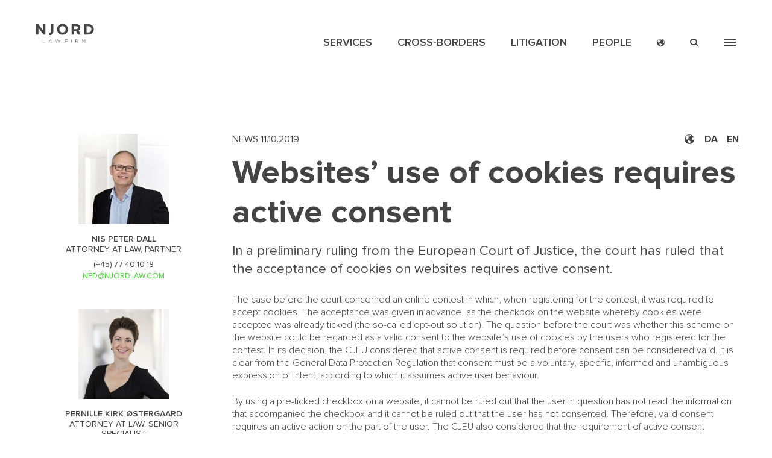

--- FILE ---
content_type: text/html; charset=UTF-8
request_url: https://www.njordlaw.com/websites-use-cookies-requires-active-consent
body_size: 24304
content:
<!DOCTYPE html><html  lang="en" dir="ltr" prefix="content: http://purl.org/rss/1.0/modules/content/  dc: http://purl.org/dc/terms/  foaf: http://xmlns.com/foaf/0.1/  og: http://ogp.me/ns#  rdfs: http://www.w3.org/2000/01/rdf-schema#  schema: http://schema.org/  sioc: http://rdfs.org/sioc/ns#  sioct: http://rdfs.org/sioc/types#  skos: http://www.w3.org/2004/02/skos/core#  xsd: http://www.w3.org/2001/XMLSchema# "><head><meta charset="utf-8" />
<meta name="description" content="The European Court of Justice, the court has ruled that the acceptance of cookies on websites requires active consent. Read more about the ruling." />
<link rel="canonical" href="https://www.njordlaw.com/websites-use-cookies-requires-active-consent" />
<meta property="og:site_name" content="NJORD Law Firm" />
<meta property="og:url" content="https://www.njordlaw.com/websites-use-cookies-requires-active-consent" />
<meta property="og:title" content="Websites’ use of cookies requires active consent NJORD Law Firm" />
<meta property="og:description" content="The European Court of Justice, the court has ruled that the acceptance of cookies on websites requires active consent. Read more about the ruling." />
<link rel="alternate" hreflang="x-default" href="https://www.njordlaw.com/da/brug-af-cookies-paa-hjemmesider-kraever-aktivt-samtykke" />
<script async defer data-domain="www.njordlaw.com" src="https://plausible.io/js/plausible.js"></script>
<script>window.plausible = window.plausible || function() { (window.plausible.q = window.plausible.q || []).push(arguments) }</script>
<meta name="Generator" content="Drupal 10 (https://www.drupal.org)" />
<meta name="MobileOptimized" content="width" />
<meta name="HandheldFriendly" content="true" />
<meta name="viewport" content="width=device-width, initial-scale=1.0" />
<script type="text/javascript" id="CookieConsent" src="https://policy.app.cookieinformation.com/uc.js" data-culture="en"></script>
<link rel="alternate" hreflang="da" href="https://www.njordlaw.com/da/brug-af-cookies-paa-hjemmesider-kraever-aktivt-samtykke" />
<link rel="alternate" hreflang="en" href="https://www.njordlaw.com/websites-use-cookies-requires-active-consent" />
<link rel="icon" href="/themes/custom/njord/favicon.ico" type="image/vnd.microsoft.icon" />
<title>Websites’ use of cookies requires active consent NJORD Law Firm</title><link rel="stylesheet" media="all" href="/sites/default/files/css/css_HYPgUQGmvD7ZyK08pChehwqmrpxbnEH4S4OMftuF-ew.css" />
<link rel="stylesheet" media="all" href="/sites/default/files/css/css_rj9RYaoxcMY0f2uXHAnprmcQd9U20mjA3ggipcQ7uhs.css" />
<link rel="stylesheet" media="all" href="/sites/default/files/css/css_0alw1htm_9SGI0dofvLbKKb4DL77enMZxHbZLqIHMT4.css" />
<link rel="stylesheet" media="print" href="/sites/default/files/css/css_4nRbOXao5H9pUfuNu0DQqyY1ojLxfTOXfpzjV7v4yJA.css" />
<script type="application/json" data-drupal-selector="drupal-settings-json">{"path":{"baseUrl":"\/","scriptPath":null,"pathPrefix":"","currentPath":"node\/599","currentPathIsAdmin":false,"isFront":false,"currentLanguage":"en"},"pluralDelimiter":"\u0003","suppressDeprecationErrors":true,"ajaxPageState":{"libraries":"better_social_sharing_buttons\/styling,blazy\/bio.ajax,bootstrap\/popover,bootstrap\/tooltip,datalayer\/behaviors,google_tag\/gtag,google_tag\/gtag.ajax,google_tag\/gtm,nj_base\/nj_region_context_switch,nj_base\/social.icons,nj_base\/typed_text,njord\/content_modules,njord\/nj_base_js,njord\/people_list,njord\/scrollmagick_js,njord\/widget_contact,njord\/widget_teaser,njord\/widget_teasers_list,njord\/widget_text,social_media_links\/social_media_links.theme,system\/base,views\/views.ajax,views\/views.module,webform\/webform.dialog","theme":"njord","theme_token":null},"ajaxTrustedUrl":{"\/websites-use-cookies-requires-active-consent":true},"gtm":{"tagId":null,"settings":{"data_layer":"dataLayer","include_environment":false},"tagIds":["GTM-TBBTMF6"]},"gtag":{"tagId":"","consentMode":false,"otherIds":[],"events":[],"additionalConfigInfo":[]},"dataLayer":{"defaultLang":"en","languages":{"da":{"id":"da","name":"Danish","direction":"ltr","weight":-10},"de":{"id":"de","name":"German","direction":"ltr","weight":-9},"et":{"id":"et","name":"Estonian","direction":"ltr","weight":-8},"en":{"id":"en","name":"English","direction":"ltr","weight":-7},"es":{"id":"es","name":"Spanish","direction":"ltr","weight":-6},"it":{"id":"it","name":"Italian","direction":"ltr","weight":-5},"lv":{"id":"lv","name":"Latvian","direction":"ltr","weight":-4},"lt":{"id":"lt","name":"Lithuanian","direction":"ltr","weight":-3},"ru":{"id":"ru","name":"Russian","direction":"ltr","weight":-2},"fi":{"id":"fi","name":"Finnish","direction":"ltr","weight":-1},"sv":{"id":"sv","name":"Swedish","direction":"ltr","weight":0}}},"webform":{"dialog":{"options":{"normal":{"title":"Normal","width":800}},"entity_type":"node","entity_id":"599"}},"bootstrap":{"forms_has_error_value_toggle":1,"modal_animation":1,"modal_backdrop":"true","modal_focus_input":1,"modal_keyboard":1,"modal_select_text":1,"modal_show":1,"modal_size":"","popover_enabled":1,"popover_animation":1,"popover_auto_close":1,"popover_container":"body","popover_content":"","popover_delay":"0","popover_html":0,"popover_placement":"right","popover_selector":"","popover_title":"","popover_trigger":"click","tooltip_enabled":1,"tooltip_animation":1,"tooltip_container":"body","tooltip_delay":"0","tooltip_html":0,"tooltip_placement":"auto left","tooltip_selector":"","tooltip_trigger":"hover"},"field_group":{"html_element":{"mode":"default","context":"view","settings":{"classes":"news-buttons","id":"","element":"div","show_label":false,"label_element":"h3","label_element_classes":"","attributes":"","effect":"none","speed":"fast","show_empty_fields":false}}},"views_lazy_load":[],"views":{"ajax_path":"\/views\/ajax","ajaxViews":{"views_dom_id:1a8378820808357132ecf51c8eafca12559f044d09efc3e1ed41c908c8d8b02e":{"view_name":"search","view_display_id":"block_navigation_search","view_args":"","view_path":"\/node\/599","view_base_path":null,"view_dom_id":"1a8378820808357132ecf51c8eafca12559f044d09efc3e1ed41c908c8d8b02e","pager_element":0},"views_dom_id:f28467844b2cabe885d0c2cd5f6a301958aa80e8dc0d577571e3fb710b128b8d":{"view_name":"area_of_expertise","view_display_id":"default","view_args":"","view_path":"\/node\/599","view_base_path":null,"view_dom_id":"f28467844b2cabe885d0c2cd5f6a301958aa80e8dc0d577571e3fb710b128b8d","pager_element":0},"views_dom_id:591e46beac5a34c01eb703aed3c5f42b591e18d25cf9221cef928959bce21eea":{"view_name":"area_of_expertise","view_display_id":"default","view_args":"","view_path":"\/node\/599","view_base_path":null,"view_dom_id":"591e46beac5a34c01eb703aed3c5f42b591e18d25cf9221cef928959bce21eea","pager_element":0}}},"defaultTypedOptions":{"strings":["Search"],"typeSpeed":70},"user":{"uid":0,"permissionsHash":"c35a6d0609267e0bca51a759daf3b2c17b53cd55be4a6929d8af2bbdc1c98447"}}</script>
<script src="/sites/default/files/js/optimized/js_dxIVcwvQ00owLGoUGPTfRYXU-T5rnj8Xi0cXfb3Kn58.dmxcMt1PyE6uxrDIT7Mb1lW-Vz52j3hOAKtZNX8ybuY.js?v=3.6.3"></script>
<script src="/sites/default/files/js/optimized/js_w0iO3No0CsyHgJmryEbhwpkh5zx6m6dhvawBt4ufwyA.mpXf3KAEFp55uAWL6PVhoS-yaNgaJlmMvR1VQb4vxjo.js?v=1.0.1"></script>
<script src="/sites/default/files/js/optimized/js_Hpe5jrMuKXrV4HSTMApXJsNBxraAgcHUrTjxkwWKqy8.I5gLase9GeoxOMYu6BXtjZV8x___VITfSHGCraSggXs.js?v=10.0.11"></script>
<script src="/sites/default/files/js/optimized/js_V1oRQ-kJlXBZaEklOtPUe_1t8-l0RS94HJ3gsqxKikc.OM5IyClRjy80whT-2EPYGyMV0NCtjIJ0sUV3TL_R-2Y.js?v=10.0.11"></script>
<script src="/sites/default/files/js/optimized/js_KRjtvzl6UujB23-j_sF6dqOcbqg2z8ej98A8RU9bGsg.pkIclhnQVw48m9uZNXH_ShiHbsJwwuc4_5WuX-9UUxo.js?v=10.0.11"></script>
<script src="/sites/default/files/js/optimized/js_WmhavmnC0K35xZ9vLX51qtRqFT74puvZXIMWnNUYpbM.hko-fbFdqdNsXgf7ZWPoSnbYEGUY3MKIDk7KDLB-Pqk.js?v=6.0.1"></script>
<script src="/sites/default/files/js/optimized/js_5lyEgtuYzFbknt789sXbvgY6WOEBhn68zCRaGR5wIJc.lcBjUV93lL-Fu4yJ1TjBmAgStSzivKIB-guxXsW45ls.js?v=10.0.11"></script>
<script src="/sites/default/files/js/optimized/js_utLsAJsDbC4d31s55CYjRLyia9YaxQK0CpqtCo9KTGU.Ilmi9_B5bKE1xd9lES_Rwxwinwkf3PAMYVY3yZJ4SfY.js?t3eu8j"></script>
<script src="/sites/default/files/js/optimized/js_1woVuTYaOTc9db19BvtYERQ-r3zrWbaX8Iy9t_Z2qoM.jC7cpnAhOYsvgTBa0EDYKRUWkQXJmcNKaxHIWLYQBns.js?v=4.2.0"></script>
<script src="/sites/default/files/js/optimized/js_RpLV1j1SEgkAOBNxIxvzKXRlefOlhPa03lpGt46bJEg.ZJkGLzcRAF_jt5jaKilbx7BGOxXq1pw6pdnz30UDI7A.js?v=10.0.11"></script>
<script src="/sites/default/files/js/optimized/js_MAhYTTFL4Ouv_wxtvSRFb_u5MOCZdIaO1SULjv3Xze0.R8zq8fij2V6I1_iJoxZ8YCqqN9-Sz8zi0Rq6V3bOc1M.js?t3eu8j"></script>
<script src="/sites/default/files/js/optimized/js_9f22eyLUfO4OlcI3SfXFZLRyS0TVMBAZiW3EECeVeI8.V8qwEerAKRyfwkRoI1XVsg4omoc3wpuaSnAVzC6mok0.js?t3eu8j"></script>
<script src="/sites/default/files/js/optimized/js_auGPmS4cF9TsbGXFseYml5QbO8vj66-oK7c2Mf0ZoIw.1-k7CO0NRCAegHXGtS-ZsTFKTPjrjk98CHkMcH-z4MY.js?t3eu8j"></script>
<script src="/sites/default/files/js/optimized/js_mFzUkjUxStqgHC8aG7xRbdL6fE1PCi6EiNgqsEIWhqc.hDjNtshtf9NqlfuVhIbaIS89CprS04I7TNTEK1T82LU.js?t3eu8j"></script>
<link href="/themes/custom/njord/fonts/ProximaNova-Light.woff2" rel="preload" as="font" type="font/woff2" crossorigin="anonymous"><link href="/themes/custom/njord/fonts/ProximaNova-Light.woff" rel="preload" as="font" type="font/woff" crossorigin="anonymous"><link href="/themes/custom/njord/fonts/ProximaNova-Light.ttf" rel="preload" as="font" type="font/ttf" crossorigin="anonymous"><link href="/themes/custom/njord/fonts/ProximaNova-Bold.woff2" rel="preload" as="font" type="font/woff2" crossorigin="anonymous"><link href="/themes/custom/njord/fonts/ProximaNova-Bold.woff" rel="preload" as="font" type="font/woff" crossorigin="anonymous"><link href="/themes/custom/njord/fonts/ProximaNova-Bold.ttf" rel="preload" as="font" type="font/ttf" crossorigin="anonymous"><link href="/themes/custom/njord/fonts/ProximaNova-Semibold.woff2" rel="preload" as="font" type="font/woff2" crossorigin="anonymous"><link href="/themes/custom/njord/fonts/ProximaNova-Semibold.woff" rel="preload" as="font" type="font/woff" crossorigin="anonymous"><link href="/themes/custom/njord/fonts/ProximaNova-Semibold.ttf" rel="preload" as="font" type="font/ttf" crossorigin="anonymous"><link href="/themes/custom/njord/fonts/Njord-font.woff" rel="preload" as="font" type="font/woff2" crossorigin="anonymous"><link href="/themes/custom/njord/fonts/ProximaNova-Regular.woff2" rel="preload" as="font" type="font/woff2" crossorigin="anonymous"><link href="/themes/custom/njord/fonts/ProximaNova-Regular.woff" rel="preload" as="font" type="font/woff" crossorigin="anonymous"><link href="/themes/custom/njord/fonts/ProximaNova-Regular.ttf" rel="preload" as="font" type="font/ttf" crossorigin="anonymous"><!-- Facebook Pixel Code --><script>
      !function(f,b,e,v,n,t,s)
      {if(f.fbq)return;n=f.fbq=function(){n.callMethod?
        n.callMethod.apply(n,arguments):n.queue.push(arguments)};
        if(!f._fbq)f._fbq=n;n.push=n;n.loaded=!0;n.version='2.0';
        n.queue=[];t=b.createElement(e);t.async=!0;
        t.src=v;s=b.getElementsByTagName(e)[0];
        s.parentNode.insertBefore(t,s)}(window,document,'script',
        'https://connect.facebook.net/en_US/fbevents.js');
      fbq('init', '131873978813342');
      fbq('track', 'PageView');
    </script><noscript><img height="1" width="1" src="https://www.facebook.com/tr?id=131873978813342&ev=PageView&noscript=1"/></noscript><!-- End Facebook Pixel Code --><!-- Facebook Pixel Code --><script>
      !function(f,b,e,v,n,t,s)
      {if(f.fbq)return;n=f.fbq=function(){n.callMethod?
        n.callMethod.apply(n,arguments):n.queue.push(arguments)};
        if(!f._fbq)f._fbq=n;n.push=n;n.loaded=!0;n.version='2.0';
        n.queue=[];t=b.createElement(e);t.async=!0;
        t.src=v;s=b.getElementsByTagName(e)[0];
        s.parentNode.insertBefore(t,s)}(window, document,'script',
        'https://connect.facebook.net/en_US/fbevents.js');
      fbq('init', '673390830736250');
      fbq('track', 'PageView');
    </script><noscript><img height="1" width="1" style="display:none"
                   src="https://www.facebook.com/tr?id=673390830736250&ev=PageView&noscript=1"
      /></noscript><!-- End Facebook Pixel Code --></head><body class="base base-domain path--websites-use-cookies-requires-active-consent internal-path-node-599 entity-node-canonical-page has-sidebar-widgets path-node page-node-type-news navbar-is-fixed-top"><a href="#main-content" class="visually-hidden focusable skip-link">
      Skip to main content
    </a><noscript><iframe src="https://www.googletagmanager.com/ns.html?id=GTM-TBBTMF6"
                  height="0" width="0" style="display:none;visibility:hidden"></iframe></noscript><div class="dialog-off-canvas-main-canvas" data-off-canvas-main-canvas><header class="navbar navbar-default navbar-fixed-top" id="navbar" role="banner"><div class="region region-navigation"><a class="logo" href="/" title="Home" rel="home"><svg width="121" height="40" viewBox="0 0 121 40" fill="none" xmlns="http://www.w3.org/2000/svg"><path id="logo-path" fill-rule="evenodd" clip-rule="evenodd"
              d="M43.495 11.292V11.23C43.495 5.058 48.362 0 55.059 0C61.755 0 66.559 4.995 66.559 11.168V11.23C66.559 17.403 61.693 22.46 54.997 22.46C48.3 22.46 43.495 17.466 43.495 11.292ZM61.568 11.291V11.23C61.568 7.508 58.84 4.406 54.997 4.406C51.152 4.406 48.487 7.446 48.487 11.168V11.23C48.487 14.952 51.214 18.054 55.059 18.054C58.902 18.054 61.568 15.016 61.568 11.292V11.291ZM35.881 0.372V15.45C35.881 18.024 35.138 19.947 33.836 21.25C32.503 22.584 30.549 23.266 28.193 23.266C27.96 23.266 27.7521 23.234 27.5441 23.2019L27.5441 23.2019C27.4253 23.1837 27.3066 23.1654 27.183 23.153V18.71C27.47 18.774 27.759 18.83 28.069 18.83C29.868 18.83 30.983 17.746 30.983 15.232V0.372H35.881ZM83.51 10.921C85.835 10.921 87.168 9.679 87.168 7.848V7.788C87.168 5.738 85.742 4.685 83.418 4.685H78.675V10.92H83.51V10.921ZM88.7561 13.6702L92.656 22.087H87.076L83.84 15.139H78.675V22.087H73.9V0.373H83.82C86.58 0.373 88.718 1.149 90.145 2.576C91.353 3.786 92.005 5.492 92.005 7.539V7.601C92.005 10.447 90.759 12.433 88.815 13.628L88.7561 13.6702ZM108.89 17.775C112.797 17.775 115.432 15.138 115.432 11.292V11.23C115.432 7.383 112.797 4.684 108.89 4.684H105.202V17.774H108.89V17.775ZM108.89 0.371H100.428V0.372V22.086H108.89C115.712 22.086 120.423 17.339 120.423 11.229V11.167C120.423 5.056 115.712 0.371 108.89 0.371ZM14.57 0.372V13.744L4.402 0.371H0V22.088H4.712V8.283L15.222 22.089H19.282V0.372H14.57ZM14.806 39.126H18.814C18.9486 39.1271 19.0578 39.2354 19.06 39.37C19.0589 39.5057 18.9497 39.6158 18.814 39.618H14.541C14.398 39.618 14.275 39.493 14.275 39.351V32.665C14.2766 32.5184 14.3944 32.3997 14.541 32.397C14.6872 32.4002 14.8044 32.5188 14.806 32.665V39.126ZM28.035 37.125L29.931 32.972L31.816 37.125H28.035ZM29.95 32.368C30.136 32.368 30.237 32.471 30.31 32.625L33.365 39.247C33.3912 39.2981 33.4049 39.3546 33.405 39.412C33.4034 39.4788 33.3754 39.5423 33.327 39.5885C33.2786 39.6346 33.2138 39.6596 33.147 39.658C33.025 39.658 32.932 39.565 32.882 39.453L32.042 37.607H27.81L26.97 39.463C26.918 39.586 26.836 39.658 26.713 39.658C26.579 39.658 26.467 39.557 26.467 39.433C26.4685 39.376 26.4825 39.32 26.508 39.269L29.571 32.625C29.643 32.471 29.747 32.368 29.931 32.368H29.95ZM49.846 32.397C49.723 32.397 49.641 32.479 49.589 32.614L47.397 38.828L45.357 32.603C45.316 32.491 45.234 32.397 45.102 32.397H45.08C44.938 32.397 44.867 32.491 44.825 32.603L42.785 38.828L40.602 32.643C40.56 32.52 40.459 32.397 40.317 32.397C40.1657 32.4032 40.0446 32.5247 40.039 32.676C40.039 32.716 40.049 32.756 40.071 32.808L42.467 39.463C42.519 39.607 42.601 39.699 42.744 39.699H42.766C42.908 39.699 43.001 39.597 43.043 39.463L45.073 33.434L47.1 39.464C47.14 39.597 47.233 39.699 47.376 39.699H47.397C47.54 39.699 47.622 39.597 47.674 39.463L50.07 32.808C50.0926 32.7633 50.1069 32.7148 50.112 32.665C50.112 32.532 49.981 32.397 49.846 32.397ZM102.116 32.409H102.168V32.408C102.314 32.4101 102.431 32.5274 102.434 32.673V39.392C102.431 39.5376 102.314 39.6549 102.168 39.657C102.025 39.657 101.902 39.534 101.902 39.391V33.381L99.267 37.218C99.206 37.308 99.134 37.349 99.042 37.349C98.951 37.349 98.877 37.308 98.817 37.218L96.182 33.381V39.401C96.1831 39.4697 96.1562 39.5358 96.1076 39.5843C96.0589 39.6328 95.9927 39.6594 95.924 39.658C95.781 39.658 95.671 39.546 95.671 39.401V32.674C95.6737 32.5284 95.7914 32.4111 95.937 32.409H95.988C96.101 32.409 96.182 32.471 96.253 32.561L99.051 36.685L101.85 32.561C101.908 32.469 102.007 32.4119 102.116 32.409ZM82.591 36.161V32.931H85.041C86.345 32.931 87.101 33.536 87.101 34.501V34.519C87.101 35.557 86.211 36.161 85.013 36.161H82.591ZM87.634 34.5C87.634 35.702 86.744 36.386 85.534 36.55L87.572 39.196C87.624 39.258 87.654 39.319 87.654 39.381C87.6475 39.5304 87.5284 39.6504 87.379 39.658C87.277 39.658 87.207 39.597 87.143 39.515L84.941 36.643H82.591V39.391C82.5894 39.5374 82.4714 39.6558 82.325 39.658C82.179 39.6553 82.0616 39.537 82.06 39.391V32.704C82.0632 32.5588 82.1798 32.4417 82.325 32.438H85.072C85.956 32.438 86.661 32.715 87.093 33.145C87.431 33.484 87.634 33.966 87.634 34.48V34.5ZM73.392 32.397C73.2458 32.4002 73.1286 32.5188 73.127 32.665V39.393C73.1302 39.5378 73.2471 39.6544 73.392 39.657C73.538 39.656 73.6568 39.539 73.66 39.393V32.665C73.6584 32.5177 73.5393 32.3986 73.392 32.397ZM60.557 32.439H65.137V32.438C65.2724 32.4391 65.3819 32.5486 65.383 32.684C65.3814 32.8194 65.2723 32.9288 65.137 32.931H60.822V35.875H64.677C64.8114 35.8777 64.9194 35.9866 64.921 36.121C64.9189 36.2554 64.8113 36.3643 64.677 36.368H60.822V39.392C60.8199 39.5376 60.7026 39.6553 60.557 39.658C60.4114 39.6553 60.2941 39.5376 60.292 39.392V32.705C60.2941 32.5594 60.4114 32.4417 60.557 32.439Z"/></svg></a><div class="menus-section"><div class="menus-bottom"><nav role="navigation" aria-labelledby="block-njord-navigation-menu-menu" id="block-njord-navigation-menu" class="njord-navigation-menu"><h2 class="visually-hidden" id="block-njord-navigation-menu-menu">Navigation menu</h2><ul class="menu menu--navigation-menu nav"><li class="fake-link-wrapper first"><span id="area-of-expertise-menu-fake-link" class="area-of-expertise-fake-link fake-link navbar-text">Services</span></li><li><a href="/cross-border-areas" data-drupal-link-system-path="node/2261">Cross-borders</a></li><li><a href="/we-litigate-your-case" data-drupal-link-system-path="node/1263">Litigation</a></li><li class="last"><a href="/people" data-drupal-link-system-path="node/1304">People</a></li></ul></nav><div class="language-wrapper navigation-collapse-wrapper"><button type="button" class="menu-button-collapse language-toggle" data-toggle="collapse"
                    data-target="#navigation-language-collapse">language
            </button></div><div class="search-wrapper navigation-collapse-wrapper"><button type="button" class="menu-button-collapse search-toggle" data-toggle="collapse"
                    data-target="#navigation-search-collapse">
              search
            </button></div><div class="main-menu-wrapper navigation-collapse-wrapper"><button type="button" class="menu-button-collapse main-menu-toggle button" data-toggle="collapse"
                    data-target="#main-menu-collapse"><div></div><div></div><div></div></button></div></div></div><div id="navigation-language-collapse" class="menu-collapsible collapse collapsible" aria-expanded="false"><div class="menu-collapsible--content"><button type="button" class="menu-button-collapse close language-close" data-toggle="collapse"
                  data-target="#navigation-language-collapse"></button><div class="menu-collapsible-language--body"><nav role="navigation" aria-labelledby="block-navigation-languages-menu" id="block-navigation-languages"><h2 id="block-navigation-languages-menu">Sprog</h2><ul class="menu menu--navigation-languages-list nav"><li class="first"><a href="/da/brug-af-cookies-paa-hjemmesider-kraever-aktivt-samtykke" hreflang="da" data-drupal-link-system-path="node/599">Dansk</a></li><li><a href="/de" hreflang="de" data-drupal-link-system-path="&lt;front&gt;">Deutsch</a></li><li><a href="/websites-use-cookies-requires-active-consent" hreflang="en" data-drupal-link-system-path="node/599" class="is-active">English</a></li><li><a href="/et" hreflang="et" data-drupal-link-system-path="&lt;front&gt;">Estonian</a></li><li><a href="/lv" hreflang="lv" data-drupal-link-system-path="&lt;front&gt;">Latvian</a></li><li><a href="/lt" hreflang="lt" data-drupal-link-system-path="&lt;front&gt;">Lithuanian</a></li><li class="last"><a href="/ru" hreflang="ru" data-drupal-link-system-path="&lt;front&gt;">Русский</a></li></ul></nav><section class="views-element-container njord-navigation-menu block block-views block-views-blockoffices-block-offices-navigation-list clearfix" id="block-navigation-offices"><h2 class="block-title">Kontorer</h2><div class="form-group"><div class="offices-navigation-list view view-offices view-id-offices view-display-id-block_offices_navigation_list js-view-dom-id-ef4c502c80d9ed0572408390e4ff1d3163c1d41cbfc2a156d9571198e2a37bb7"><div class="view-content"><div class="offices-list-wrapper"><ul class="offices-list"><li class="office-item"><a href="/da"><span class="office-city">Copenhagen</span><span class="office-country">Denmark</span></a></li><li class="office-item"><a href="/da"><span class="office-city">Roskilde</span><span class="office-country">Denmark</span></a></li><li class="office-item"><a href="/da"><span class="office-city">Aarhus</span><span class="office-country">Denmark</span></a></li><li class="office-item"><a href="/da"><span class="office-city">Silkeborg </span><span class="office-country">Denmark</span></a></li><li class="office-item"><a href="/lv"><span class="office-city">Riga</span><span class="office-country">Latvia</span></a></li><li class="office-item"><a href="/et"><span class="office-city">Tallinn</span><span class="office-country">Estonia</span></a></li><li class="office-item"><a href="/lt"><span class="office-city">Vilnius</span><span class="office-country">Lithuania</span></a></li></ul></div></div></div></div></section></div></div></div><div id="navigation-search-collapse" class="menu-collapsible collapse collapsible" aria-expanded="false"><div class="menu-collapsible--search"><button type="button" class="menu-button-collapse close search-close" data-toggle="collapse"
                  data-target="#navigation-search-collapse"></button><section class="views-element-container njord-navigation-search block block-views block-views-blocksearch-block-navigation-search clearfix" id="block-header-search-form"><div class="form-group"><div class="view view-search view-id-search view-display-id-block_navigation_search js-view-dom-id-1a8378820808357132ecf51c8eafca12559f044d09efc3e1ed41c908c8d8b02e"><div class="view-filters form-group"><form class="views-exposed-form" data-drupal-selector="views-exposed-form-search-block-navigation-search" action="/websites-use-cookies-requires-active-consent" method="get" id="views-exposed-form-search-block-navigation-search" accept-charset="UTF-8"><div class="form--inline form-inline clearfix"><div class="nj-use-typed-wrapper form-item js-form-item form-type-textfield js-form-type-textfield form-item-search js-form-item-search form-no-label"><input class="nj-use-typed nj-use-typed-custom form-text form-control" data-drupal-selector="edit-search" type="text" id="edit-search" name="search" value="" size="30" maxlength="128" /></div><div data-drupal-selector="edit-actions" class="form-actions form-group js-form-wrapper form-wrapper" id="edit-actions--3"><button data-drupal-selector="edit-submit-search" class="button js-form-submit form-submit btn-info btn" type="submit" id="edit-submit-search" value="Apply">Apply</button></div></div></form></div></div></div></section></div></div><div id="main-menu-collapse" class="menu-collapsible collapse collapsible" aria-expanded="false"><div class="menu-collapsible--content"><div class="private-business-menu--collapsible"></div><button type="button" class="menu-button-collapse close main-menu-close" data-toggle="collapse"
                  data-target="#main-menu-collapse"></button><div class="menu-collapsible--body"><div class="block-njord-main-menu--group"><nav role="navigation" aria-labelledby="block-njord-navigation-menu-menu" id="block-njord-navigation-menu" class="njord-navigation-menu"><h2 class="visually-hidden" id="block-njord-navigation-menu-menu">Navigation menu</h2><ul class="menu menu--navigation-menu nav"><li class="fake-link-wrapper first"><span id="area-of-expertise-menu-fake-link" class="area-of-expertise-fake-link fake-link navbar-text">Services</span></li><li><a href="/cross-border-areas" data-drupal-link-system-path="node/2261">Cross-borders</a></li><li><a href="/we-litigate-your-case" data-drupal-link-system-path="node/1263">Litigation</a></li><li class="last"><a href="/people" data-drupal-link-system-path="node/1304">People</a></li></ul></nav><nav role="navigation" aria-labelledby="block-njord-main-menu-menu" id="block-njord-main-menu" class="njord-main-navigation-menu"><h2 class="sr-only" id="block-njord-main-menu-menu">Main navigation</h2><ul class="menu menu--main nav navbar-nav"><li class="expanded dropdown first"><span class="fake-link navbar-text dropdown-toggle" id="area-of-expertise-menu-toggle-link" data-toggle="dropdown">LEGAL <span>SERVICES</span><span class="caret"></span></span><ul class="dropdown-menu"><li class="area-of-expertise-list-item first last"><span class="area-of-expertise-list-item-inner navbar-text"><div class="view-search view view-area-of-expertise view-id-area_of_expertise view-display-id-default js-view-dom-id-f28467844b2cabe885d0c2cd5f6a301958aa80e8dc0d577571e3fb710b128b8d"><div class="view-filters form-group"><form class="views-exposed-form" data-drupal-selector="views-exposed-form-area-of-expertise-default" action="/websites-use-cookies-requires-active-consent" method="get" id="views-exposed-form-area-of-expertise-default" accept-charset="UTF-8"><div class="form--inline form-inline clearfix"><div class="nj-use-typed-wrapper form-item js-form-item form-type-textfield js-form-type-textfield form-item-key js-form-item-key form-no-label"><input class="nj-use-typed nj-use-typed-custom form-text form-control" data-drupal-selector="edit-key" type="text" id="edit-key--2" name="key" value="" size="30" maxlength="128" /></div><div data-drupal-selector="edit-actions" class="form-actions form-group js-form-wrapper form-wrapper" id="edit-actions--2"><button data-drupal-selector="edit-submit-area-of-expertise-2" class="button js-form-submit form-submit btn-info btn" type="submit" id="edit-submit-area-of-expertise--2" value="Apply">Apply</button></div></div></form></div><div class="view-content"><div class="dropdown-menu area-of-expertise-list"><div class="menu-column menu-column-1"><div class="area-of-expertise--item views-row"><a href="/banking-and-finance" hreflang="en">Banking and Finance </a></div><div class="area-of-expertise--item views-row"><a href="/blockchain-cryptocurrency-and-fintech" hreflang="en">Blockchain, Cryptocurrency and Fintech </a></div><div class="area-of-expertise--item views-row"><a href="/building" hreflang="en">Building and Construction </a></div><div class="area-of-expertise--item views-row"><a href="/capital-markets" hreflang="en">Capital Markets </a></div><div class="area-of-expertise--item views-row"><a href="/commercial-agents-and-distributors" hreflang="en">Commercial Agents and Distributors</a></div><div class="area-of-expertise--item views-row"><a href="/commercial-lease-law" hreflang="en">Commercial Lease Law </a></div><div class="area-of-expertise--item views-row"><a href="/corporate-law" hreflang="en">Corporate Law </a></div><div class="area-of-expertise--item views-row"><a href="/criminal-law" hreflang="en">Criminal Law </a></div><div class="area-of-expertise--item views-row"><a href="/data-protection" hreflang="en">Data Protection </a></div><div class="area-of-expertise--item views-row"><a href="/debt-collection" hreflang="en">Debt Collection</a></div><div class="area-of-expertise--item views-row"><a href="/digitization-and-it" hreflang="en">Digitization and IT</a></div><div class="area-of-expertise--item views-row"><a href="/corporate-law/guide-doing-business-denmark" hreflang="en">Doing Business in Denmark</a></div><div class="area-of-expertise--item views-row"><a href="/employment-and-labour-law" hreflang="en">Employment and Labour Law</a></div><div class="area-of-expertise--item views-row"><a href="/energy" hreflang="en">Energy</a></div><div class="area-of-expertise--item views-row"><a href="/environment-and-cleantech" hreflang="en">Environment and Cleantech </a></div><div class="area-of-expertise--item views-row"><a href="/eu-and-competition-law" hreflang="en">EU and Competition Law </a></div><div class="area-of-expertise--item views-row"><a href="/financing-and-leasing" hreflang="en">Financing and leasing</a></div><div class="area-of-expertise--item views-row"><a href="/foundations-and-charity-law" hreflang="en">Foundations and Charity Law</a></div><div class="area-of-expertise--item views-row"><a href="/franchising-and-distribution" hreflang="en">Franchising and Distribution</a></div><div class="area-of-expertise--item views-row"><a href="/gambling-licenses" hreflang="en">Gambling Licenses </a></div></div><div class="menu-column menu-column-2"><div class="area-of-expertise--item views-row"><a href="/immigration" hreflang="en">Immigration </a></div><div class="area-of-expertise--item views-row"><a href="/insolvency-and-restructuring" hreflang="en">Insolvency and Restructuring </a></div><div class="area-of-expertise--item views-row"><a href="/insurance-and-reinsurance" hreflang="en">Insurance and Reinsurance </a></div><div class="area-of-expertise--item views-row"><a href="/intellectual-property" hreflang="en">Intellectual Property </a></div><div class="area-of-expertise--item views-row"><a href="/life-sciences-and-healthtech" hreflang="en">Life Sciences and HealthTech</a></div><div class="area-of-expertise--item views-row"><a href="/maritime-and-transport-law" hreflang="en">Maritime and Transport Law </a></div><div class="area-of-expertise--item views-row"><a href="/media-sports-and-entertainment" hreflang="en">Media, Sports and Entertainment </a></div><div class="area-of-expertise--item views-row"><a href="/medicinal-cannabis" hreflang="en">Medicinal Cannabis </a></div><div class="area-of-expertise--item views-row"><a href="/mergers" hreflang="en">Mergers and Acquisitions</a></div><div class="area-of-expertise--item views-row"><a href="/private-equity" hreflang="en">Private Equity</a></div><div class="area-of-expertise--item views-row"><a href="/probate-and-private-law" hreflang="en">Probate and Private Law </a></div><div class="area-of-expertise--item views-row"><a href="/procurement-law" hreflang="en">Procurement Law </a></div><div class="area-of-expertise--item views-row"><a href="/protection-film-rights" hreflang="en">Protection of film rights</a></div><div class="area-of-expertise--item views-row"><a href="/public-authorities" hreflang="en">Public Authorities </a></div><div class="area-of-expertise--item views-row"><a href="/real-estate-and-construction-law" hreflang="en">Real Estate and Construction Law </a></div><div class="area-of-expertise--item views-row"><a href="/residential-rental" hreflang="en">Residential Rental </a></div><div class="area-of-expertise--item views-row"><a href="/tax" hreflang="en">Tax</a></div><div class="area-of-expertise--item views-row"><a href="/tech" hreflang="en">Tech</a></div><div class="area-of-expertise--item views-row"><a href="/we-litigate-your-case" hreflang="en">We litigate your case</a></div></div></div></div></div></span></li></ul></li><li><a href="/cross-border-areas" data-drupal-link-system-path="node/2261">Legal <span>cross-borders</span></a></li><li><a href="/we-litigate-your-case" data-drupal-link-system-path="node/1263">We litigate <span>your case</span></a></li><li><a href="/people" data-drupal-link-system-path="node/1304">FIND <span>PERSON</span></a></li><li class="last"><a href="/news" data-drupal-link-system-path="node/9">READ <span>NEWS</span></a></li></ul></nav><nav role="navigation" aria-labelledby="block-navigation-main-menu-small-menu" id="block-navigation-main-menu-small" class="njord-main-navigation-menu-small"><h2 class="visually-hidden" id="block-navigation-main-menu-small-menu">Main menu small</h2><ul class="menu menu--main-menu-small nav"><li class="first"><a href="/njord-comics" data-drupal-link-system-path="node/1291">NJORD Comics</a></li><li><a href="/subscribe" class="use-ajax" data-dialog-type="dialog" data-dialog-options="{&quot;dialogClass&quot;:&quot;button-open-modal&quot;,&quot;drupalAutoButtons&quot;:false,&quot;buttons&quot;:[],&quot;width&quot;:&quot;50%&quot;,&quot;target&quot;:&quot;nj-dialog-wrapper&quot;,&quot;id&quot;:&quot;nj-dialog-wrapper&quot;,&quot;classes&quot;:{&quot;ui-dialog&quot;:&quot;nj-dialog-path-subscribe&quot;}}" data-drupal-link-system-path="webform/sign_up_for_newsletter">Newsletter</a></li><li><a href="/contact" data-drupal-link-system-path="node/1289">Contact</a></li><li class="last"><a href="/about-njord" data-drupal-link-system-path="node/1284">About us</a></li></ul></nav></div></div></div></div></div></header><div role="main" class="main-container container-fluid js-quickedit-main-content"><div class="row"><section class="col-sm-12"><div class="highlighted"><div class="region region-highlighted"><div data-drupal-messages-fallback class="hidden"></div></div></div><a id="main-content"></a><div class="region region-content"><article role="article" about="/websites-use-cookies-requires-active-consent" class="news full clearfix"><div class="content"><div  class="modules-wrapper has-sidebar-widgets has-content-modules "><div class="container"><div class="row"><div  class="content-with-modules field--name-field-content-modules"><div class="language-switcher-wrapper form-group"><ul class="language-switcher-list links"><li class="da"><a href="/da/brug-af-cookies-paa-hjemmesider-kraever-aktivt-samtykke" class="language-switcher-link" hreflang="da">da</a></li><li class="en"><a href="/websites-use-cookies-requires-active-consent" class="language-switcher-link is-active" hreflang="en">en</a></li></ul></div><div class="field field--name-field-date field--type-datetime field--label-hidden field--item"><span class="news-date-prefix">
          News
        </span><time datetime="2019-10-11T12:00:00Z">11.10.2019</time></div><span><h1>Websites’ use of cookies requires active consent</h1></span><div class="field field--name-body field--type-text-with-summary field--label-hidden field--item"><p>In a preliminary ruling from the European Court of Justice, the court has ruled that the acceptance of cookies on websites requires active consent.</p></div><div class="field field--field-content-modules field--type-entity-reference field--label-hidden field--items"><div class="widget widget-type-text widget-view-mode-content-modules" style="color:rgba(68,68,68,1);"><div class="styles-wrapper"><div class="container"><div class="row"><div class="col-lg-offset-1 col-lg-10"><div class="field field--name-field-text field--type-text-long field--label-hidden field--item"><p>The case before the court concerned an online contest in which, when registering for the contest, it was required to accept cookies. The acceptance was given in advance, as the checkbox on the website whereby cookies were accepted was already ticked (the so-called opt-out solution). The question before the court was whether this scheme on the website could be regarded as a valid consent to the website’s use of cookies by the users who registered for the contest. In its decision, the CJEU considered that active consent is required before consent can be considered valid. It is clear from the General Data Protection Regulation that consent must be a voluntary, specific, informed and unambiguous expression of intent, according to which it assumes active user behaviour.</p><p>By using a pre-ticked checkbox on a website, it cannot be ruled out that the user in question has not read the information that accompanied the checkbox and it cannot be ruled out that the user has not consented. Therefore, valid consent requires an active action on the part of the user. The CJEU also considered that the requirement of active consent includes all information and not just personal data, as article 5(3) of Directive 2002/58 (e-Privacy Directive) refers in general to 'information'.</p><p>Furthermore, the case also dealt with the question of the extent of the undertakings’ obligation of disclosure concerning the requirement for adequate information about the use of cookies. Here it was emphasised that the user easily must be able to determine the consequences of any consent and also that the information must be clearly understandable and sufficiently detailed to enable the user to comprehend the functioning of the cookies employed. The ruling can be of great importance to many companies, as several websites are using pre-ticked checkboxes for the user's acceptance of cookies – the so-called "opt-out" solution for accepting cookies.</p><p>We, therefore, recommend checking up on the company's website(s) to see if it complies with the CJEU's stricter requirements for accepting cookies. "Opt-out" solutions can no longer be used with pre-ticked checkboxes. Instead, an "opt-in" solution should be used where the user can tick a box to accept cookies. In addition, attention should be given to whether sufficient information has been provided to users of the same website about cookies and their function.</p></div></div></div></div></div></div></div><div  class="news-buttons"><div style="display: none"><link rel="preload" href="/modules/contrib/better_social_sharing_buttons/assets/dist/sprites/social-icons--square.svg" as="image" type="image/svg+xml" crossorigin="anonymous" /></div><div class="social-sharing-buttons"><a href="https://www.linkedin.com/sharing/share-offsite/?url=https://www.njordlaw.com/websites-use-cookies-requires-active-consent" target="_blank" title="Share this on Linkedin" aria-label="Share this on Linkedin" class="social-sharing-buttons__button share-linkedin" rel="noopener"><svg width="20px" height="20px" style="border-radius:0px;"><use href="/modules/contrib/better_social_sharing_buttons/assets/dist/sprites/social-icons--square.svg#linkedin" /></svg>Share this on Linkedin
    </a></div><div class="print__wrapper print__wrapper--pdf form-group"><a href="/print/pdf/node/599" class="print__link print__link--pdf">Download PDF</a></div></div></div><div class="field field--name-field-sidebar-widgets field--type-entity-reference field--label-hidden field--items"><div id="sidebar-pinned"><div class="widget widget-type-contact widget-view-mode-default"><div class="field field--name-field-persons field--type-entity-reference field--label-hidden field--items"><div class="field--item"><div class="views-element-container form-group"><div class="view view-widgets-displays view-id-widgets_displays view-display-id-block_people_list_contact js-view-dom-id-e38e4cc3438d84344c7fd2cadc7a9f2b2900a5035a8f2d285353d6bfe4e5e16a"><div class="view-content"><div class="views-row"><div class="employee-link employee-link-wrapper"><a class="employee--link" href="https://www.njordlaw.com/nis-peter-dall"><div class="employee-image"><picture><source srcset="/sites/default/files/styles/employee_list_image/public/person/images/2023-05/npd_1.webp?h=91b10012&amp;itok=098QKvdK 1x" media="all and (min-width: 768px)" type="image/webp"/><source srcset="/sites/default/files/styles/employee_list_image/public/person/images/2023-05/npd_1.webp?h=91b10012&amp;itok=098QKvdK 1x" media="all and (max-width: 767px)" type="image/webp"/><source srcset="/sites/default/files/styles/employee_list_image/public/person/images/2023-05/npd_1.jpg?h=91b10012&amp;itok=098QKvdK 1x" media="all and (min-width: 768px)" type="image/jpeg"/><source srcset="/sites/default/files/styles/employee_list_image/public/person/images/2023-05/npd_1.jpg?h=91b10012&amp;itok=098QKvdK 1x" media="all and (max-width: 767px)" type="image/jpeg"/><img src="/sites/default/files/styles/employee_list_image/public/person/images/2023-05/npd_1.jpg?h=91b10012&amp;itok=098QKvdK" alt="Nis Peter Dall" title="Nis Peter Dall" typeof="foaf:Image" class="img-responsive" loading="lazy" /></picture></div><div class="employee-name">Nis Peter Dall</div><div class="employee-title-office">Attorney at law, Partner</div></a><div class="employee--link employee--link-wrapper"><div class="employee-list-phone"><a href="tel:%28%2B45%2977401018">(+45) 77 40 10 18</a></div><div class="employee-email"><a href="mailto:NPD@NJORDLAW.COM">NPD@NJORDLAW.COM</a></div></div></div></div><div class="views-row"><div class="employee-link employee-link-wrapper"><a class="employee--link" href="https://www.njordlaw.com/pernille-kirk-ostergaard"><div class="employee-image"><picture><source srcset="/sites/default/files/styles/employee_list_image/public/person/images/2023-05/pos_0.webp?h=b9b3002d&amp;itok=k1ALQUOX 1x" media="all and (min-width: 768px)" type="image/webp"/><source srcset="/sites/default/files/styles/employee_list_image/public/person/images/2023-05/pos_0.webp?h=b9b3002d&amp;itok=k1ALQUOX 1x" media="all and (max-width: 767px)" type="image/webp"/><source srcset="/sites/default/files/styles/employee_list_image/public/person/images/2023-05/pos_0.jpg?h=b9b3002d&amp;itok=k1ALQUOX 1x" media="all and (min-width: 768px)" type="image/jpeg"/><source srcset="/sites/default/files/styles/employee_list_image/public/person/images/2023-05/pos_0.jpg?h=b9b3002d&amp;itok=k1ALQUOX 1x" media="all and (max-width: 767px)" type="image/jpeg"/><img src="/sites/default/files/styles/employee_list_image/public/person/images/2023-05/pos_0.jpg?h=b9b3002d&amp;itok=k1ALQUOX" alt="Pernille Kirk Østergaard" title="Pernille Kirk Østergaard" typeof="foaf:Image" class="img-responsive" loading="lazy" /></picture></div><div class="employee-name">Pernille Kirk Østergaard</div><div class="employee-title-office">Attorney at law, Senior specialist</div></a><div class="employee--link employee--link-wrapper"><div class="employee-list-phone"><a href="tel:%28%2B45%2977401174">(+45) 77 40 11 74</a></div><div class="employee-email"><a href="mailto:POS@NJORDLAW.COM">POS@NJORDLAW.COM</a></div></div></div></div></div></div></div></div></div></div></div></div></div></div></div><div class="field field--name-field-widget field--type-entity-reference field--label-hidden field--items"><div class="widget widget-type-teasers-list widget-view-mode-two-teasers"><div class="styles-wrapper"><div class="container"><div class="col-lg-10 col-lg-offset-1"><div class="row"><div class="field field--name-name field--type-string field--label-hidden field--item">Legal services</div><div class="field field--name-field-items field--type-entity-reference field--label-hidden field--items"><div class="field--item"><div class="teaser-item--body"><a class="teaser-wrapper-link" href="/data-protection"><div class="field field--name-field-image field--type-image field--label-hidden field--item"><picture><source srcset="/sites/default/files/styles/teaser_list_image/public/teaser-images/2020-08/persondata-370x320.webp?h=bf5b658f&amp;itok=mMUs79F8 1x" media="all and (min-width: 768px)" type="image/webp"/><source srcset="/sites/default/files/styles/teaser_list_image_mobile/public/teaser-images/2020-08/persondata-370x320.webp?h=bf5b658f&amp;itok=y9zbLxKm 1x, /sites/default/files/styles/teaser_list_image_mobile/public/teaser-images/2020-08/persondata-370x320.webp?h=bf5b658f&amp;itok=y9zbLxKm 2x" media="all and (max-width: 767px)" type="image/webp"/><source srcset="/sites/default/files/styles/teaser_list_image/public/teaser-images/2020-08/persondata-370x320.jpg?h=bf5b658f&amp;itok=mMUs79F8 1x" media="all and (min-width: 768px)" type="image/jpeg"/><source srcset="/sites/default/files/styles/teaser_list_image_mobile/public/teaser-images/2020-08/persondata-370x320.jpg?h=bf5b658f&amp;itok=y9zbLxKm 1x, /sites/default/files/styles/teaser_list_image_mobile/public/teaser-images/2020-08/persondata-370x320.jpg?h=bf5b658f&amp;itok=y9zbLxKm 2x" media="all and (max-width: 767px)" type="image/jpeg"/><img src="/sites/default/files/styles/teaser_list_image/public/teaser-images/2020-08/persondata-370x320.jpg?h=bf5b658f&amp;itok=mMUs79F8" alt="Persondata" title="Persondata" typeof="foaf:Image" class="img-responsive" loading="lazy" /></picture></div><div class="field field--name-name field--type-string field--label-hidden field--item">Data Protection </div><div class="field field--name-field-description field--type-text-long field--label-hidden field--item"><section id="content"><section id="content"><p>The General Data Protection Regulation (GDPR) imposes requirements on all organizations collecting, processing and storing personal data.</p></section></section></div></a><div class="field field--name-field-button field--type-nj-button-link field--label-hidden field--item"><a href="/data-protection" target="" class="btn arrow arrow-right btn-primary button button-primary" style="">READ MORE</a></div></div></div><div class="field--item"><div class="teaser-item--body"><a class="teaser-wrapper-link" href="/employment-and-labour-law"><div class="field field--name-field-image field--type-image field--label-hidden field--item"><picture><source srcset="/sites/default/files/styles/teaser_list_image/public/teaser-images/2020-06/ansaettelsesret-og-arbejdsret-370x320_1.webp?h=bf5b658f&amp;itok=fGUYnuZt 1x" media="all and (min-width: 768px)" type="image/webp"/><source srcset="/sites/default/files/styles/teaser_list_image_mobile/public/teaser-images/2020-06/ansaettelsesret-og-arbejdsret-370x320_1.webp?h=bf5b658f&amp;itok=W0zw0xQU 1x, /sites/default/files/styles/teaser_list_image_mobile/public/teaser-images/2020-06/ansaettelsesret-og-arbejdsret-370x320_1.webp?h=bf5b658f&amp;itok=W0zw0xQU 2x" media="all and (max-width: 767px)" type="image/webp"/><source srcset="/sites/default/files/styles/teaser_list_image/public/teaser-images/2020-06/ansaettelsesret-og-arbejdsret-370x320_1.jpg?h=bf5b658f&amp;itok=fGUYnuZt 1x" media="all and (min-width: 768px)" type="image/jpeg"/><source srcset="/sites/default/files/styles/teaser_list_image_mobile/public/teaser-images/2020-06/ansaettelsesret-og-arbejdsret-370x320_1.jpg?h=bf5b658f&amp;itok=W0zw0xQU 1x, /sites/default/files/styles/teaser_list_image_mobile/public/teaser-images/2020-06/ansaettelsesret-og-arbejdsret-370x320_1.jpg?h=bf5b658f&amp;itok=W0zw0xQU 2x" media="all and (max-width: 767px)" type="image/jpeg"/><img src="/sites/default/files/styles/teaser_list_image/public/teaser-images/2020-06/ansaettelsesret-og-arbejdsret-370x320_1.jpg?h=bf5b658f&amp;itok=fGUYnuZt" alt="Employment and Labour Law" title="Employment and Labour Law" typeof="foaf:Image" class="img-responsive" loading="lazy" /></picture></div><div class="field field--name-name field--type-string field--label-hidden field--item">Employment and Labour Law</div><div class="field field--name-field-description field--type-text-long field--label-hidden field--item"><section id="content"><p>The Danish rules on employment and labour law place heavy demands on employers. That is why you, as an employer, may require the assistance of a lawyer. NJORD Law Firm advises both Danish and foreign companies on the challenges a company can meet in the field of employment law.</p></section></div></a><div class="field field--name-field-button field--type-nj-button-link field--label-hidden field--item"><a href="/employment-and-labour-law" target="" class="btn arrow arrow-right btn-primary button button-primary" style="">READ MORE</a></div></div></div></div></div></div></div></div></div><style>
            .teaser-text-color-rgba6868681 .field--name-field-description {
      color: rgba(68,68,68,1);
    }

            .teaser-headline-color-rgba6868681 .field--name-name {
      color: rgba(68,68,68,1);
    }

      </style><div class="widget widget-type-teaser widget-view-mode-default teaser-headline-color-rgba6868681 teaser-text-color-rgba6868681" data-midnight="dark"><div class="field field--name-field-backgrorund-image field--type-image field--label-hidden field--item"><picture><source srcset="/sites/default/files/styles/banner_image/public/teaser-bacgroud-images/2024-01/hvad-kan-vi-hjaelpe-med_1.webp?h=3c0b3749&amp;itok=jtPbGVFi 1x" media="all and (min-width: 768px)" type="image/webp"/><source srcset="/sites/default/files/styles/banner_image_mobile/public/teaser-bacgroud-images/2024-01/hvad-kan-vi-hjaelpe-med_1.webp?itok=rz4fu72t 1x" media="all and (max-width: 767px)" type="image/webp"/><source srcset="/sites/default/files/styles/banner_image/public/teaser-bacgroud-images/2024-01/hvad-kan-vi-hjaelpe-med_1.png?h=3c0b3749&amp;itok=jtPbGVFi 1x" media="all and (min-width: 768px)" type="image/png"/><source srcset="/sites/default/files/styles/banner_image_mobile/public/teaser-bacgroud-images/2024-01/hvad-kan-vi-hjaelpe-med_1.png?itok=rz4fu72t 1x" media="all and (max-width: 767px)" type="image/png"/><img src="/sites/default/files/styles/banner_image/public/teaser-bacgroud-images/2024-01/hvad-kan-vi-hjaelpe-med_1.png?h=3c0b3749&amp;itok=jtPbGVFi" alt="" typeof="foaf:Image" class="img-responsive" loading="lazy" /></picture></div><div class="styles-wrapper"><div class="container"><div class="col-sm-10 col-sm-offset-1"><div class="row"><div class="field field--name-name field--type-string field--label-hidden field--item">Let us solve your problem</div><div class="field field--name-field-button field--type-nj-button-link field--label-hidden field--item"><a href="/contact-form" target="" data-dialog-type="modal" modal data-dialog-options="{&quot;dialogClass&quot;:&quot;button-open-modal&quot;,&quot;drupalAutoButtons&quot;:false,&quot;buttons&quot;:[],&quot;width&quot;:&quot;50%&quot;,&quot;target&quot;:&quot;nj-dialog-wrapper&quot;,&quot;id&quot;:&quot;nj-dialog-wrapper&quot;,&quot;classes&quot;:{&quot;ui-dialog&quot;:&quot;nj-dialog-path-contact-form&quot;}}" class="btn button use-ajax btn-primary button-primary" style="background-color:#444444;background-image:none;color:#ffffff;border-color:#444444;">Contact us</a></div></div></div></div></div></div></div></div></article></div></section></div></div><footer class="footer" role="contentinfo" data-midnight="white"><div class="container-fluid"><div class="region region-footer"><a class="logo" href="/" title="Home" rel="home"><svg width="121" height="40" viewBox="0 0 121 40" fill="none" xmlns="http://www.w3.org/2000/svg"><path id="logo-path" fill-rule="evenodd" clip-rule="evenodd"
              d="M43.495 11.292V11.23C43.495 5.058 48.362 0 55.059 0C61.755 0 66.559 4.995 66.559 11.168V11.23C66.559 17.403 61.693 22.46 54.997 22.46C48.3 22.46 43.495 17.466 43.495 11.292ZM61.568 11.291V11.23C61.568 7.508 58.84 4.406 54.997 4.406C51.152 4.406 48.487 7.446 48.487 11.168V11.23C48.487 14.952 51.214 18.054 55.059 18.054C58.902 18.054 61.568 15.016 61.568 11.292V11.291ZM35.881 0.372V15.45C35.881 18.024 35.138 19.947 33.836 21.25C32.503 22.584 30.549 23.266 28.193 23.266C27.96 23.266 27.7521 23.234 27.5441 23.2019L27.5441 23.2019C27.4253 23.1837 27.3066 23.1654 27.183 23.153V18.71C27.47 18.774 27.759 18.83 28.069 18.83C29.868 18.83 30.983 17.746 30.983 15.232V0.372H35.881ZM83.51 10.921C85.835 10.921 87.168 9.679 87.168 7.848V7.788C87.168 5.738 85.742 4.685 83.418 4.685H78.675V10.92H83.51V10.921ZM88.7561 13.6702L92.656 22.087H87.076L83.84 15.139H78.675V22.087H73.9V0.373H83.82C86.58 0.373 88.718 1.149 90.145 2.576C91.353 3.786 92.005 5.492 92.005 7.539V7.601C92.005 10.447 90.759 12.433 88.815 13.628L88.7561 13.6702ZM108.89 17.775C112.797 17.775 115.432 15.138 115.432 11.292V11.23C115.432 7.383 112.797 4.684 108.89 4.684H105.202V17.774H108.89V17.775ZM108.89 0.371H100.428V0.372V22.086H108.89C115.712 22.086 120.423 17.339 120.423 11.229V11.167C120.423 5.056 115.712 0.371 108.89 0.371ZM14.57 0.372V13.744L4.402 0.371H0V22.088H4.712V8.283L15.222 22.089H19.282V0.372H14.57ZM14.806 39.126H18.814C18.9486 39.1271 19.0578 39.2354 19.06 39.37C19.0589 39.5057 18.9497 39.6158 18.814 39.618H14.541C14.398 39.618 14.275 39.493 14.275 39.351V32.665C14.2766 32.5184 14.3944 32.3997 14.541 32.397C14.6872 32.4002 14.8044 32.5188 14.806 32.665V39.126ZM28.035 37.125L29.931 32.972L31.816 37.125H28.035ZM29.95 32.368C30.136 32.368 30.237 32.471 30.31 32.625L33.365 39.247C33.3912 39.2981 33.4049 39.3546 33.405 39.412C33.4034 39.4788 33.3754 39.5423 33.327 39.5885C33.2786 39.6346 33.2138 39.6596 33.147 39.658C33.025 39.658 32.932 39.565 32.882 39.453L32.042 37.607H27.81L26.97 39.463C26.918 39.586 26.836 39.658 26.713 39.658C26.579 39.658 26.467 39.557 26.467 39.433C26.4685 39.376 26.4825 39.32 26.508 39.269L29.571 32.625C29.643 32.471 29.747 32.368 29.931 32.368H29.95ZM49.846 32.397C49.723 32.397 49.641 32.479 49.589 32.614L47.397 38.828L45.357 32.603C45.316 32.491 45.234 32.397 45.102 32.397H45.08C44.938 32.397 44.867 32.491 44.825 32.603L42.785 38.828L40.602 32.643C40.56 32.52 40.459 32.397 40.317 32.397C40.1657 32.4032 40.0446 32.5247 40.039 32.676C40.039 32.716 40.049 32.756 40.071 32.808L42.467 39.463C42.519 39.607 42.601 39.699 42.744 39.699H42.766C42.908 39.699 43.001 39.597 43.043 39.463L45.073 33.434L47.1 39.464C47.14 39.597 47.233 39.699 47.376 39.699H47.397C47.54 39.699 47.622 39.597 47.674 39.463L50.07 32.808C50.0926 32.7633 50.1069 32.7148 50.112 32.665C50.112 32.532 49.981 32.397 49.846 32.397ZM102.116 32.409H102.168V32.408C102.314 32.4101 102.431 32.5274 102.434 32.673V39.392C102.431 39.5376 102.314 39.6549 102.168 39.657C102.025 39.657 101.902 39.534 101.902 39.391V33.381L99.267 37.218C99.206 37.308 99.134 37.349 99.042 37.349C98.951 37.349 98.877 37.308 98.817 37.218L96.182 33.381V39.401C96.1831 39.4697 96.1562 39.5358 96.1076 39.5843C96.0589 39.6328 95.9927 39.6594 95.924 39.658C95.781 39.658 95.671 39.546 95.671 39.401V32.674C95.6737 32.5284 95.7914 32.4111 95.937 32.409H95.988C96.101 32.409 96.182 32.471 96.253 32.561L99.051 36.685L101.85 32.561C101.908 32.469 102.007 32.4119 102.116 32.409ZM82.591 36.161V32.931H85.041C86.345 32.931 87.101 33.536 87.101 34.501V34.519C87.101 35.557 86.211 36.161 85.013 36.161H82.591ZM87.634 34.5C87.634 35.702 86.744 36.386 85.534 36.55L87.572 39.196C87.624 39.258 87.654 39.319 87.654 39.381C87.6475 39.5304 87.5284 39.6504 87.379 39.658C87.277 39.658 87.207 39.597 87.143 39.515L84.941 36.643H82.591V39.391C82.5894 39.5374 82.4714 39.6558 82.325 39.658C82.179 39.6553 82.0616 39.537 82.06 39.391V32.704C82.0632 32.5588 82.1798 32.4417 82.325 32.438H85.072C85.956 32.438 86.661 32.715 87.093 33.145C87.431 33.484 87.634 33.966 87.634 34.48V34.5ZM73.392 32.397C73.2458 32.4002 73.1286 32.5188 73.127 32.665V39.393C73.1302 39.5378 73.2471 39.6544 73.392 39.657C73.538 39.656 73.6568 39.539 73.66 39.393V32.665C73.6584 32.5177 73.5393 32.3986 73.392 32.397ZM60.557 32.439H65.137V32.438C65.2724 32.4391 65.3819 32.5486 65.383 32.684C65.3814 32.8194 65.2723 32.9288 65.137 32.931H60.822V35.875H64.677C64.8114 35.8777 64.9194 35.9866 64.921 36.121C64.9189 36.2554 64.8113 36.3643 64.677 36.368H60.822V39.392C60.8199 39.5376 60.7026 39.6553 60.557 39.658C60.4114 39.6553 60.2941 39.5376 60.292 39.392V32.705C60.2941 32.5594 60.4114 32.4417 60.557 32.439Z"/></svg></a><nav role="navigation" aria-labelledby="block-njord-footer-menu" id="block-njord-footer"><h2 class="visually-hidden" id="block-njord-footer-menu">Footer menu</h2><ul class="menu menu--footer nav"><li class="first"><a href="/contact" data-drupal-link-system-path="node/1289">Contact</a></li><li><a href="/responsibility" data-drupal-link-system-path="node/1299">CSR</a></li><li><a href="/about-njord" data-drupal-link-system-path="node/1284">About us</a></li><li><a href="/career" data-drupal-link-system-path="node/1283">Career</a></li><li><a href="/about-njord/privacy-policy" data-drupal-link-system-path="node/1339">Privacy policy</a></li><li class="last"><a href="/about-njord/business-terms" data-drupal-link-system-path="node/1327">Business terms</a></li></ul></nav><section id="block-social-media-links" class="block-social-media-links block block-social-media-links-block clearfix"><ul class="social-media-links--platforms platforms inline horizontal"><li><a class="social-media-link-icon--linkedin" href="https://www.linkedin.com/company/njord"  target="_blank" ><span class="nj-social-icon nj-social-icon-linkedin nj-social-icon-2x"><svg xmlns="http://www.w3.org/2000/svg" version="1.1" x="0px" y="0px" width="20px" height="20px" viewBox="0 0 430.117 430.117" enable-background="new 0 0 430.117 430.117"><g><path id="LinkedIn" d="M430.117,261.543V420.56h-92.188V272.193c0-37.271-13.334-62.707-46.703-62.707   c-25.473,0-40.632,17.142-47.301,33.724c-2.432,5.928-3.058,14.179-3.058,22.477V420.56h-92.219c0,0,1.242-251.285,0-277.32h92.21   v39.309c-0.187,0.294-0.43,0.611-0.606,0.896h0.606v-0.896c12.251-18.869,34.13-45.824,83.102-45.824   C384.633,136.724,430.117,176.361,430.117,261.543z M52.183,9.558C20.635,9.558,0,30.251,0,57.463   c0,26.619,20.038,47.94,50.959,47.94h0.616c32.159,0,52.159-21.317,52.159-47.94C103.128,30.251,83.734,9.558,52.183,9.558z    M5.477,420.56h92.184v-277.32H5.477V420.56z"></path></g></svg></span></a></li><li><a class="social-media-link-icon--facebook" href="https://www.facebook.com/njordlawfirm"  target="_blank" ><span class="nj-social-icon nj-social-icon-facebook nj-social-icon-2x"><svg xmlns="http://www.w3.org/2000/svg" viewBox="0 0 50 50" enable-background="new 0 0 50 50" width="35px" height="35px"><path d="M26 20v-3c0-1.3.3-2 2.4-2H31v-5h-4c-5 0-7 3.3-7 7v3h-4v5h4v15h6V25h4.4l.6-5h-5z"></path></svg></span></a></li><li><a class="social-media-link-icon--youtube_channel" href="https://www.youtube.com/channel/UC-nFgQW7e33PIuVA9OcY1qw"  target="_blank" ><span class="nj-social-icon nj-social-icon-youtube nj-social-icon-2x"><svg xmlns="http://www.w3.org/2000/svg" viewBox="0 0 96 96" width="20px"><path d="M94.98,28.84c0,0-0.94-6.6-3.81-9.5c-3.64-3.81-7.72-3.83-9.59-4.05c-13.4-0.97-33.52-0.85-33.52-0.85s-20.12-0.12-33.52,0.85c-1.87,0.22-5.95,0.24-9.59,4.05c-2.87,2.9-3.81,9.5-3.81,9.5S0.18,36.58,0,44.33v7.26c0.18,7.75,1.14,15.49,1.14,15.49s0.93,6.6,3.81,9.5c3.64,3.81,8.43,3.69,10.56,4.09c7.53,0.72,31.7,0.89,32.54,0.9c0.01,0,20.14,0.03,33.54-0.94c1.87-0.22,5.95-0.24,9.59-4.05c2.87-2.9,3.81-9.5,3.81-9.5s0.96-7.75,1.02-15.49v-7.26C95.94,36.58,94.98,28.84,94.98,28.84z M38.28,61.41v-27l25.74,13.5L38.28,61.41z"></path></svg></span></a></li><li><a class="social-media-link-icon--instagram" href="https://www.instagram.com/njordlaw"  target="_blank" ><span class="nj-social-icon nj-social-icon-instagram nj-social-icon-2x"><svg xmlns="http://www.w3.org/2000/svg" width="20" height="20" viewBox="0 0 24 24" fill="none" stroke-width="2" stroke-linecap="round" stroke-linejoin="round"><rect x="2" y="2" width="20" height="20" rx="5" ry="5"></rect><path d="M16 11.37A4 4 0 1 1 12.63 8 4 4 0 0 1 16 11.37z"></path><line x1="17.5" y1="6.5" x2="17.5" y2="6.5"></line></svg></span></a></li></ul></section><section id="block-copenhagen-contact-block" class="block block-nj-base block-nj-contact-block clearfix"><div class="company-contacts-wrapper no-phones"><div class="contacts-info"><div class="contact-name">
          NJORD København
        </div><div class="contact-adress-info">
           Pilestræde 58, 6. sal
        </div><div class="contact-adress-info">
          1112
        </div><div class="contact-adress-info">
          København K
        </div><div class="contact-adress-info"><a href="mailto:copenhagen@njordlaw.com">copenhagen@njordlaw.com</a></div></div></div></section><section id="block-njordcontactblock" class="block block-nj-base block-nj-contact-block clearfix"><div class="company-contacts-wrapper no-phones"><div class="contacts-info"><div class="contact-name">
          NJORD Silkeborg
        </div><div class="contact-adress-info">
          GODTHÅBSVEJ 4
        </div><div class="contact-adress-info">
          8600
        </div><div class="contact-adress-info">
          Silkeborg
        </div><div class="contact-adress-info"><a href="mailto:SILKEBORG@NJORDLAW.COM">SILKEBORG@NJORDLAW.COM</a></div></div></div></section><section id="block-njordcontactblock-2" class="block block-nj-base block-nj-contact-block clearfix"><div class="company-contacts-wrapper no-phones"><div class="contacts-info"><div class="contact-name">
          NJORD Roskilde
        </div><div class="contact-adress-info">
          Algade 55
        </div><div class="contact-adress-info">
          4000
        </div><div class="contact-adress-info">
          Roskilde
        </div><div class="contact-adress-info"><a href="mailto:roskilde@njordlaw.com">roskilde@njordlaw.com</a></div></div></div></section><section id="block-aarhus-cordcontact-block" class="block block-nj-base block-nj-contact-block clearfix"><div class="company-contacts-wrapper has-phones"><div class="contacts-info"><div class="contact-name">
          NJORD AARHUS
        </div><div class="contact-adress-info">
          Kalkværksvej 5, 8. sal
        </div><div class="contact-adress-info">
          8000
        </div><div class="contact-adress-info">
          Aarhus C
        </div><div class="contact-adress-info"><a href="mailto:aarhus@njordlaw.com">aarhus@njordlaw.com</a></div></div><div class="contacts-info-phones"><div class="contact-adress-info">
            Phone:<a href="tel:+4533124522"> +45 33 12 45 22</a></div><div class="contact-adress-info">
            CVR: 41 76 01 33
          </div></div></div></section><section id="block-copyright" class="block block-nj-base block-nj-base-copyright clearfix">
  
    

      © 2025 NJORD
  </section></div></div></footer></div><script>window.dataLayer = window.dataLayer || []; window.dataLayer.push({"drupalLanguage":"en","drupalCountry":"DK","siteName":"NJORD Law Firm","entityCreated":"1585323441","entityLangcode":"en","entityStatus":"1","entityUid":"1","entityUuid":"e291d430-4952-44bd-9a24-79653fa4a212","entityVid":"2028","entityName":"njord","entityType":"node","entityBundle":"news","entityId":"599","entityTitle":"Websites’ use of cookies requires active consent","entityTaxonomy":{"area_of_expertise_tags":{"19":"Data Protection"}},"userUid":0});</script>
<script src="/sites/default/files/js/optimized/js_QbYvqPKD53Dt6UJYMdvz4LLFCFMR1TrPp0_77XzvCv4.vbDD1V-Q7OcdVAHUy2aPZ418K26MID8y91giRcXKtws.js?v=1.13.6"></script>
<script src="/sites/default/files/js/optimized/js_mjv4qhOv2_1-EQeYpZwvWqHcMokP3Cu36uHh9tRNXFY.7nVIDTyk9nOLgRgWO1GLPwulBrmWofWB_vOq66on4V0.js?v=10.0.11"></script>
<script src="/sites/default/files/js/optimized/js_rJQeYB7caXNCdmgzJ4t5f6f6CrVuk9_CJlqK8yDBzqk.qN-HwQ5HhdfrFcJIGIIfFEJVr41imlL58VEdXye2Ca8.js?v=10.0.11"></script>
<script src="/sites/default/files/js/optimized/js_pbrt6BW6zk2scxcVck6pKOhrsnS-4n6mdUeoPTfK2aM.dWA2alBgEwvqXI1fzihQZNqNStZLpZSjLFlIjbeKsbY.js?v=10.0.11"></script>
<script src="/sites/default/files/js/optimized/js_CbOM1f2ZQjSvD29Vzs3nHYsIjSyprydKvJ38uk-EKzQ.u11RYtUdgzRk0LYoRb4GRWIqblgfcUxuZNONa-KPjvo.js?v=10.0.11"></script>
<script src="/sites/default/files/js/optimized/js_hW1rGb2Kgerv3Nv28qmm-BQ80tvi3gEzBPspD6pBvXc.WKVAh5shYxWla_W7AedT9wZtoFVSi2-AFdXrwWTP_zY.js?v=10.0.11"></script>
<script src="/sites/default/files/js/optimized/js_1_Qr-HDXqlP8qV9oE0Levmwx3Sc1ldDn6Q9QvWEYY6E.PoBOh33yaIGEFDWkEUn6T7HqsWhPusCQFBSq04J9j3E.js?v=10.0.11"></script>
<script src="/sites/default/files/js/optimized/js_yt_B6-UYT74y4dRKoGQ9gfLb0O0RDb4vG2LIGOYlHq8.T4OJ_dNpCf5GdswI8vEf7GfFgKQZs3pq1J9wLc7fr_c.js?v=10.0.11"></script>
<script src="/sites/default/files/js/optimized/js_OYMUXIYk_UxVlsQSqo3_hSK3aC6qbx7cz9wNrtTse48.oAr-zv679AxYvflp4Xol8gPllopexh1BFnkau9zIrHA.js?v=10.0.11"></script>
<script src="/sites/default/files/js/optimized/js_A7R00KDzeuDMEsk6DOs_s2ZrOjO5c23zgXuffR4Khqc.FpDNvn9lifydAqWbWjZhmwBIiMevtKKFvK_kQ_adH38.js?v=10.0.11"></script>
<script src="/sites/default/files/js/optimized/js_kX_io-fynaVxr7hsmpnwBq9bFC5gzI4bJ8DgZmpTAPE.OG1E6dvNdSjiHfH842iRFt7h_RqxvgLGLrQSiDczyWk.js?v=10.0.11"></script>
<script src="/sites/default/files/js/optimized/js_4VhSX4lEyBg9lxgOnT6eUHtdfwq4GgGv6TSm_aWIhzc.YXZzdkyT58Zfn0lKzORUOgycDLqEHBmxn5Z8Nz82Ee8.js?v=10.0.11"></script>
<script src="/sites/default/files/js/optimized/js_VycJ3FTVVaVyhSCcLXYEaSJoilQ8WxeImUFAjqgR5Y8.X3lLdtmsgxoSN7TfCvvbMtyhZWTE-ZTAlM6nWzRZqnM.js?v=10.0.11"></script>
<script src="/sites/default/files/js/optimized/js_Ry7vynlNZLLNpd3_JR7HvKHRX_GH0raz-kB756oJv3g.YWRuG-fNDv1ooO1j9J9J1KRRw01-BceYaz5XmctMq9E.js?v=10.0.11"></script>
<script src="/sites/default/files/js/optimized/js_osCIx8qqQgaunpgKzYC-jq1mXs9IpwKeKHrdaRLB_3U.6mBMLG97oCXy4ZkPQP5LyXJbYqUPY3aarvkFQkpjOyI.js?v=10.0.11"></script>
<script src="/sites/default/files/js/optimized/js_QZ6R3WHZ2xvc16JcQ7QBGg7ZW5Q69JxQSKxhelKIbIE.rY9omSVVD_8X9_G4yzRNHTQ1BTKuZ8K-aK1KNpc-ANs.js?v=10.0.11"></script>
<script src="/sites/default/files/js/optimized/js_shtMqRNOVBaAvLi9-CpiCI1loPsDLJlEM8e0qdxIyaA.xiTwAoK531kGSpRerTGzQno4NKVOk4lyewAVLvBzLZk.js?v=10.0.11"></script>
<script src="/sites/default/files/js/optimized/js_J05cWfCFFxc6Ntk7FqEMfp2MqvFE0LYhqPR-d5pkpX4.LSy5UWRI-989iaCu_2Kps4Fl_DrglNwjwHW_ljCujDE.js?v=10.0.11"></script>
<script src="/sites/default/files/js/optimized/js_SpWiM_QFpYbnP3qrlmV1Aa2OGQVC1G0okd3jErKS1EI.85WtDNfvr9D4IBF5KtrUeBasISvpPEdUsf8v4pegbVQ.js?v=10.0.11"></script>
<script src="/sites/default/files/js/optimized/js_XrfmCmDqLTCEPh8gnU8hVIYf5mJPXNeZp91Zu1g8f9Y.Qn4EkjunamZmRtM7RJiWoBBkeOHPeXqbCrN_Wtkcok4.js?v=10.0.11"></script>
<script src="/sites/default/files/js/optimized/js_DB1pt9EyFJ14MM4u0q_UUdhcwWPwrgl0M8Ao_U1cQKw.q-PBKDykCztxoGUjU_HQHNkA357EI5qARcXTZqZC9rU.js?v=10.0.11"></script>
<script src="/sites/default/files/js/optimized/js_xTMVqsdfgSLZsrDVnB0yeJ_u8fjPX7MQHI1nVihqNuE.nUPNACohWAO54nEZ6z67HvXXk5HwhBUwaxNnR_ZkKPc.js?v=10.0.11"></script>
<script src="/sites/default/files/js/optimized/js_gEmjNg-vrsVI816UzVFe6X3vlSx0FTpPgKUR0axgrXs.4DDIojG-b4bn8mD2RROKbLNA28EBA9CRIiexVH_VE1s.js?v=10.0.11"></script>
<script src="/sites/default/files/js/optimized/js_trjIfy6wGxnxz9PVSI8rA84dA6HxX_Lw5W4uUlw0Xs0.9w2npmMEItlQe5HL4hLn33pSE68bxxw8DSW9Ie9dfig.js?v=10.0.11"></script>
<script src="/sites/default/files/js/optimized/js_tEHmcBxEtX6BgWeJu5ZD5tm1Q1doD0-qkAYcr82kD4k.tIK1C9qM1KkzxQi8VIWjUXTW2ljv4GnE9Z39_oJATE0.js?v=1.13.2"></script>
<script src="/sites/default/files/js/optimized/js__2JgEmZeyzndSAGJeLvf7rJorqGW-z84NpqIeKfY6uE.jbkVGPLf7tvnftObUiKMOYXGKT38x0v6aBqHEuM9DhQ.js?v=1.13.2"></script>
<script src="/sites/default/files/js/optimized/js_-xcrgs3xTXEaFKUJPlovJqSFiBxrjFIr0O-jnOri9AE.hst8gRvF6hwJ1xGF6tzyJdRJhnDlxkK88yesCFlMHsY.js?v=1.13.2"></script>
<script src="/sites/default/files/js/optimized/js_4T232ccyTKgyIQpyi2rHc4xDyLrZCI2huYqCjXH1A9Q.u75d-bq0-tuZrt84pxBxlQI7E9ECdYOgHmTNlVNMUAg.js?v=1.13.2"></script>
<script src="/sites/default/files/js/optimized/js_p81LuYzivx-FthIadQKUStwR1oMoIEIPJ-mBvIrE0_Y.8efDxcVTHr6fduPltdueIeFvkwcjAcCuAr2GnmFnBJs.js?v=1.13.2"></script>
<script src="/sites/default/files/js/optimized/js_SOgEhk-Lac_EBnqbWsU0cBDhTPBKMwCwu4vw56mmqpo.aw2nQbWCajRbUirOrgSC5N7vCrwvB5QhvrcF4mwlUSM.js?v=1.13.2"></script>
<script src="/sites/default/files/js/optimized/js_zlo20VYOOfYZofFek2aZfqeW7-4I4EnKhy1r0DXNaj8.1RaItn7qb726T8cvZPNQP9Kput0sAeYY8pjl-VT1rbo.js?v=1.13.2"></script>
<script src="/sites/default/files/js/optimized/js_vJYR-PnJw9bDqA5r6ZPy3fb8qOULGx4advi8cEOSKno.a6TyGaGdsbYwcHBtVjZg3y5mNa8mn-6kGnIP_r6y9nY.js?v=1.13.2"></script>
<script src="/sites/default/files/js/optimized/js_WSb8WsGFCiqjbBI5nGh9LptCOghhVwKhbv3PQm_qytk.kg2TlVOkla16xMP1Q3Ke5s_6diZNb3z4bWXgEwuYaFg.js?v=1.13.2"></script>
<script src="/sites/default/files/js/optimized/js_FUSBloir72XJaumADc1kuF-akuqxPIm_1cauBoAUxbU.15etYqfKSr1lx5L2e1CijuDtIB1HjT8l5WESW6KMEW4.js?v=1.13.2"></script>
<script src="/sites/default/files/js/optimized/js_MHMptfHBBD4L-N6y_iBZnvmb8b0dHeeCdaf6-_mLxq8.boIqrJk2zZ0huLiQbDJ6rceVDX8zP8tSh6yQ7O3a6GQ.js?v=1.13.2"></script>
<script src="/sites/default/files/js/optimized/js_9B8bgVDAf2VOXUl5T1BNiMHD4Pp8oszL3U1XAn6ddW4.vF6JW6hWak0ys5o4p6NN7kmBEgE0PwS69ROgyZv4ChM.js?v=1.13.2"></script>
<script src="/sites/default/files/js/optimized/js_K-uAiKmSoV0mfRChtAVHO0_M-N51pBSi9032uapldh4.lvP1D_2ylxM8GaerIcqEm6wLFdPaOJx3YLWjH9PLptA.js?v=1.13.2"></script>
<script src="/sites/default/files/js/optimized/js_6hVk6czRLgyFjweT4xpjMUA9hhm2jkXyB_GcKxzYZ4U.xrsmP2aztlPDGJ2jvpzQwv6FI2nsUTP0_2Q3ujE5AFE.js?v=1.13.2"></script>
<script src="/sites/default/files/js/optimized/js_kGL06WXHJXOdBVjSdXjbeeqdQbRzRTBJYfnI2vp2XKU.1rQo3WQWyuHfuX2yCXJvuft4uf2KGaBkiU_OYNp2Cl8.js?v=1.13.2"></script>
<script src="/sites/default/files/js/optimized/js_qk1re82TL9ZPNcjVu9R2jXo5--0DqeQlVKTKxkY7K7k.36umBEi9cIYLbdqfMsumUwX_JC7ZUXuisiLbU0q2xnI.js?v=1.13.2"></script>
<script src="/sites/default/files/js/optimized/js_H5hFCuPJ3sotshlyQwGMWoOv4_px_ap99281nFZVPPU.wACxYE1q27SJV6cYUe73cRXzbIkRtbR0qq1wVamlAt0.js?v=1.13.2"></script>
<script src="/sites/default/files/js/optimized/js_B4I3em_TbSZqysF3thH2hOcomQ35HOnvjqNYzkSurSg.LNv-bfO4EmR7OYZU08eRt1MCzTDXPUX2FBJGlUz8qWk.js?v=1.13.2"></script>
<script src="/sites/default/files/js/optimized/js_1cu7UIH-Agsc-mrJV-ut0AyAOCtWBjC4JpAPWhSeFoA.U8eFNQSejV_bg6Aam3V7Gwf9gH9XtzFqh_wfN6W0UrA.js?t3eu8j"></script>
<script src="/sites/default/files/js/optimized/js_NEMPxiUKEnokIi-Sey4iYVy6c32An--8BL2W4Zj5j8o.bsoClXD91F6E1dT3Y-g6Rv_KUpert4F8lpbesfeL5I8.js?t3eu8j"></script>
<script src="/sites/default/files/js/optimized/js_GLgs-ERhF7NGfLSp-V523CtxVNW-ZbJ7sJ0zIq80iCw.PEutKaJkSPLr2to6KS-nMkxyw0q3qTmtXONbgODBpao.js?t3eu8j"></script>
<script src="/sites/default/files/js/optimized/js_u9mI0LLTxeaqLkALVAVlwWoJZs0UI4f4kcKA6nUfL6Y.CJQrT-HOmfsyIwesTHOr0knw3_vslzPeYapbLwQtlQE.js?t3eu8j"></script>
<script src="/sites/default/files/js/optimized/js_dzy5s3zYMymEV57B7HO5yHYVNyVkZGq06novDv7eV-Y.06lcSJEfsLNMuML8k0Eos38Mom6DNukjhp6ONvdmKTY.js?t3eu8j"></script>
<script src="/sites/default/files/js/optimized/js_78RhY7Axui2Ijge_oLjmOZOuSNkG_9UC3sdwe2hWPtU.KwheNZtgoWY4Zf8y7pgl2A78-KjRQSdz3pkLH51jnQs.js?t3eu8j"></script>
<script src="/sites/default/files/js/optimized/js_GuEEUz5_wdBcpuSd7p0i3TY9E8BJ_9OIkBmRNflPNMA.8xtERUJEO4qA0aXnX5UneUGOa-Yess9Op0aRF2PP1tw.js?t3eu8j"></script>
<script src="/sites/default/files/js/optimized/js_yNSL7CdjNP55YOSF7nwPqZbl00G_ZWJz2QuC-vbRT1s.97waX0MpPHnFsYyv1Uona1qxx5i-MdlYhIGzGYICIu0.js?t3eu8j"></script>
<script src="/sites/default/files/js/optimized/js_ZtdbQ0KixOXvDE-3gWdwxrK-EA4txgCgmL91b1xDDIE.xs19SB1WYICx1SLSAGII2wQFBcuVGZhWA_LqfBIlZd8.js?t3eu8j"></script>
<script src="/sites/default/files/js/optimized/js_NQ18SR5zs4AsKemRB1CMRPg1yZu1oKL3CMK2mAigmG4.9gYPCOK2VEE_KTteEQyzooCMBuFz241J-659n4gccgM.js?t3eu8j"></script>
<script src="/sites/default/files/js/optimized/js_asJWvw0zvefqd-HpRnEjYq2dGketzN2jZVtVRP-61MI._ZTA9kz9zbL-u7CSmkQiq4ScQm52PaOKSy4EG8_urM4.js?v=2.3"></script>
<script src="/sites/default/files/js/optimized/js_mVXraaAifODHwdpCARkMC8taJqMKgCG3ZBE2UyYu-4k.Glm_wZxlUGS2CyObi9hXTijj_tr-BpQJZEDRKSlfpgM.js?t3eu8j"></script>
<script src="/sites/default/files/js/optimized/js_hOPb6D8FGbkCryyKiStRWTNnMg1KHgk0vyxuAIeJbqw.SFXl1VkWy_K_tgYGFHuwGgMwy8Ca07XWyWXjO-SnNnI.js?t3eu8j"></script>
<script src="/sites/default/files/js/optimized/js_qK2dbGEw-0r_KjdFkWkcJ6GayOFCYGPdx1Obtvca4rI.xEEIMASd5FhTiJm_3HTsjjvMgTBrhhpiMiAh-wUphH8.js?t3eu8j"></script>
<script src="/sites/default/files/js/optimized/js_BSgcJJLZXcsWDUX_3ALsbuHz7IXOeQaATHmQ4_ON_3w.IVgAFOEdJ4mmSLtzawn2D0PVCrmEHWYL-ODs_dKcXHM.js?t3eu8j"></script>
<script src="/sites/default/files/js/optimized/js_pDPD5ObEv1SzSNqHzMt57LlzhGU_xDec2pW68nYIjjM.prn7Jj1PYZV0c1tflpZoXjXyGlgSywiKChufyHjLl1E.js?t3eu8j"></script>
<script src="/sites/default/files/js/optimized/js_72hQDD0GsTvzhbDtPTRmHRPQ6IDzqiyYnYIpdT-g3MQ.2YYTg7n30qC_27FEFjlHwy6C534OimpJcPcRnjct96c.js?t3eu8j"></script>
<script src="/sites/default/files/js/optimized/js_gOvjATqQ7GrkPxvg0tszZ5xuej1dqlMKNtqL6Ipwhvc.xdPiSNHfuQ-cIfSDNC8JLBDuQJzYjsi8lKQtw5nPslM.js?t3eu8j"></script>
<script src="/sites/default/files/js/optimized/js_n2TMc47T_VeoZ_VSHs8sFe98QLj6ero3ljSctmSyuaE.3R6kJkwS-YMsq0ZAjcDhtURp1RLMAQ1U-3jUCWTQWX0.js?t3eu8j"></script>
<script src="/sites/default/files/js/optimized/js_I4ukhJqNiwUOsYikPDpp0wxSTWL_yRb_EIP-ihwOcWg.bpmx1KKn_jNbcb1uNFLvwHXYJ3wpd1Y_KX7OgVJJgmI.js?t3eu8j"></script>
<script src="/sites/default/files/js/optimized/js_4j2ijv26d0GFnb1baUtMf-fcpubUeb6zQkoe4c4gIpE.vJJ2jax1CiCEHEHkPwP6gAG8Q33Ih6DsNvRar2y3zb0.js?v=1.x"></script>
<script src="/sites/default/files/js/optimized/js_kAXfdefF-c5O0Qprczi4jZZMnkROkDL1dF4l9n0wWVg.P4Mvn4zzMO8N4DtwMptefYBmkZNHEcwHysVrJaLS1hE.js?t3eu8j"></script>
<script src="/sites/default/files/js/optimized/js_ZR5vPnKGCBgqdhgaXDsAvISVxdXQXM4VPPUcyeRUsqQ.rAhZncf4Z4_UmjI7OOHSC_Jo-EtNB606gwhbDXPk_4I.js?t3eu8j"></script>
<script src="/sites/default/files/js/optimized/js_0ffrSS9wvNjUI4ogjfZN2lXhl5qKR_7I7CQllSiQtK4.5_d1aY1lp8tIktikS2Z5GwWz-Obs8eTC75uIDckn0GQ.js?t3eu8j"></script>
<script src="/sites/default/files/js/optimized/js_xhhi3Ux_lo_hGDAJkCXualECoADkyC4-va14frVBc88.yRcaFGftt_aCA4BQgdYT7Ul0Eh-7uRzWSWhLZ5O2WFA.js?t3eu8j"></script>
<script src="/sites/default/files/js/optimized/js_jl4ElYX7ptDEdSSKAiGp2TQR6ypQBQAZwFy01xaJy2w.NVwJ-kmwuJ6QMH53_nEWpbruualyCxf2K_hwp6qZioU.js?t3eu8j"></script>
<script src="/sites/default/files/js/optimized/js_CBmj-NGYY74fyp5FkTWtfilgxNpzBEmlCM8EXc8vW3k.jAmokNRrVK_iDGqkvB_yVDC_CPupLHt0PBQQSPRUS5Y.js?t3eu8j"></script>
<script src="/sites/default/files/js/optimized/js_J9cOXtTJwnh88kFlTO96yA-_jgYfmOpszKFolYhQ6s0.lJweoBHqeR7vuE4ya3Brr1c9a_kAIxcxWkzCor30ZZI.js?t3eu8j"></script>
<script src="/sites/default/files/js/optimized/js_dOBpxi7GjmCLEEHbsC_wSM1qf1mYfpGaREpMkbvQCfg.gQiksSaM9bUVIms1v1y-L2f8Gdsaf_u4RI-aJcWHLT8.js?t3eu8j"></script>
<script src="/sites/default/files/js/optimized/js_nKdp9OzDi63gSA6Vy8xcZJgNzX_NPvpxhhWjWyXJSQw.Xbg6zb8jvyVaJLtYjTT_3D2M5MMYUL2aWw2xvf-a98Y.js?t3eu8j"></script>
<script src="/sites/default/files/js/optimized/js_32h-OE-4j7PsBSNHjgUteikfiQnv_TeJLrvMxDvDY9k.TlM6tOFYaUZYpF-XTwHcsbToxqvviLuXOlTPr4PWdlE.js?t3eu8j"></script>
<script src="/sites/default/files/js/optimized/js_47MrzFN0E0IdbHVkSJ-xKNehX6sO4t5wlee9GUdg_bI.Kkr7ikHiYeNV436_l-G4BoHQ6q9HBAxCTp5xaZl03aM.js?t3eu8j"></script>
<script src="/sites/default/files/js/optimized/js_DVkg4pdgcDISYzjHW__oyd5dsNayU9Y5S9EXeCF8qgE.rG4Hjged8kpocMLSw61bTGAD0BfPYJckLsIR0uxiDR4.js?v=2.0.7"></script>
<script src="/sites/default/files/js/optimized/js_Asa5s8ElidG_swmY0H5t_66qT879CfIXcdplmIoDieU.3VXKUoZo4wSrgAobm6DbzaeybD1h-PPnsL-a035L8vA.js?t3eu8j"></script>
<script src="/sites/default/files/js/optimized/js_49T-3rYI8yEtce37HMdhQrUaZ8tyxkUwAHNASOoMLHE.NCd72IFN7vmNUa3vdNJX8NDl0Av5MT9i_MIIFHz5O2s.js?t3eu8j"></script>
<script src="/sites/default/files/js/optimized/js_KKcnkUdYKB53TMNVsf6RrHXCgsIpqtdkf2utxTGblLc.vh53qyVCI7RSC41b-YXdMPfdtDZ5XQsDheqXNuAWZqY.js?v=10.0.11"></script>
<script src="/sites/default/files/js/optimized/js_3V5UYvHeGVCTCI6-0G9MShZMkOTjpmWzauUa17REJYg.8CyiZw42Z7ily7IAXoOQ9RXYJ6drBU96EU2ggj37c_Y.js?v=10.0.11"></script>
<script src="/sites/default/files/js/optimized/js_7SLROedAOygMVqhG50yRRbiZ1w7AmAy9Wx63Se_hrEo.xN0UkFo-q5pK2FCnjfABc4_Oa2SsuPZTFBme_Zci5ps.js?v=10.0.11"></script>
<script src="/sites/default/files/js/optimized/js_cfJ-PV70_Ku2w7X02OukuQzKhT_4nB1d9ckmM2lCU3s.9eIx_t_vhpJlK1uHgtFZmP-gL3HlUzMneXQRcSQTl44.js?t3eu8j"></script>
<script src="/sites/default/files/js/optimized/js_oqRDIXd4H88gTGg-JgDoew5ZwUqaP8cdAiQFKvAGD6Y.0oOKh5r5ozmQ___Yytr_SoObTtRHYO7oysEfVzuZLTk.js?t3eu8j"></script>
<script src="/sites/default/files/js/optimized/js_wQIrocvzIsauaDX5FEoSimrhVX2VxLdcRPE97ZvV-6w.MT3RtVdYjvNhH0y6kt515il3Vug_3MWbH1pfw-flmEE.js?t3eu8j"></script>
<script src="/sites/default/files/js/optimized/js_GrQl3TMVBdSFgif7bkvIVoCWbf9SY3sm8jianc5MBYI.OE-7m70FhsreJg0Z3YpO6PGJZzLRhFSTbp24WxtxV2g.js?v=10.0.11"></script>
<script src="/sites/default/files/js/optimized/js_4bZGp8eSSkr0AcYEB06FWt2zMZLqDhKxz6gEhKnO5X0.06yKNGuLfGTnOSMIoh2GDooCCbqxmhi58FY6Y4P5meg.js?v=10.0.11"></script>
<script src="/sites/default/files/js/optimized/js_pAeG7RDQ-OzGHleM9CUkMdi9zEEk47tzKuWhzA1rUBM.v-O-FIYkKkiA3qG45aEQzF84OvbJy_L-r3ug-DEpnNw.js?v=10.0.11"></script>
<script src="/sites/default/files/js/optimized/js_PZyRP1XVUr-c1JcUQsj-Mo6HbAPGAiWedUdyw6wuL3g.dEhRN8JTuPWhlzza0z5rtKKuPGdCQfW3vS5UgwqAqZE.js?t3eu8j"></script>
<script src="/sites/default/files/js/optimized/js_N2tAeSh9kgufE17GX28SjY8V1ysnrepy92rr_oQE5m0.6ZXCzsz8FToUkOiVTpt0EtzWY4fuZzGNPYoy2SLOTcI.js?v=10.0.11"></script>
<script src="/sites/default/files/js/optimized/js_7txYp6HbvPrwFclrh2v4tcaDI7gyTTlu-KgwO7mQg1w.HINXWwfyIYCNM9qzTMDjJVbAbdNA6O8chyVN8gZlEf8.js?v=10.0.11"></script>
<script src="/sites/default/files/js/optimized/js_amaGp-sA9N9JGWrBP4KrAYQQbkHxs2sUOEoW2Q83pBs.lIXzLanwiVjQagjlJ8ecIuRyN9KXBOM8guT_1UPitSk.js?t3eu8j"></script>
<script src="/sites/default/files/js/optimized/js_jWde1TJZOHRhb6oek7b8MkTqrPvQ8J3jA8z4m6sJGIM.G9rw1cS-MxaQzpSVGl5epNhT7r8mhvAphuU-ru7HJvo.js?t3eu8j"></script>
<script src="/sites/default/files/js/optimized/js_oCAZ9rRZdLR9Y7DX6lrSCOx8IW-Icl29feePUDt2DdM.FRucELD0CrbJeo5PZv1LiK-7fSdQKu4u_g7sZiqpTtI.js?t3eu8j"></script>
<script src="/sites/default/files/js/optimized/js_xlsxPsYuRMCBblhVJDFY6TmdL3zS27P-p0Ceq44gBu8.qapwi-NRAVqzB435hw-8yJOIDnE7BVMHnc8GPX53DaA.js?t3eu8j"></script>
<script src="/sites/default/files/js/optimized/js_Ts8eP3UOV6bTg9FM9mwPbDab2oaX92v-dSGt7DX-gvw.X9NSqsh2v0ASZUCHaelixDAe1VmwmbYQ95hPKmxRLa0.js?v=4.3.0"></script>
<script src="/sites/default/files/js/optimized/js_g7H1LRfFlzGfo1qSywv16rxKWHloq2EXhp4gJi28pWk.AV_gGhWCw7FcTiVSgH0665gjr83tWKU_E2Icpo4KYy8.js?v=10.0.11"></script>
<script src="/sites/default/files/js/optimized/js_AVWcavf_qoYoXO3ylpnF3UfRGrQ4mh5rbkbTqsTd9tE.jJk-gZCQvKGffL5vX0ZQosZQ9HGiNb8KEqNGtxeEoHI.js?v=10.0.11"></script>
<script src="/sites/default/files/js/optimized/js_f_JyXNxF4HFA39nkNtgbGy2FyyJAFRVGPWtpAGNuxx0.YohsNQtY8I6tsoi_8Kqj1mYWlp4HowjvEv5YRCDQ0W4.js?t3eu8j"></script>
</body></html>

--- FILE ---
content_type: text/css
request_url: https://www.njordlaw.com/sites/default/files/css/css_rj9RYaoxcMY0f2uXHAnprmcQd9U20mjA3ggipcQ7uhs.css
body_size: 6461
content:
.ui-draggable-handle{-ms-touch-action:none;touch-action:none;}
.ui-resizable{position:relative;}.ui-resizable-handle{position:absolute;font-size:0.1px;display:block;-ms-touch-action:none;touch-action:none;}.ui-resizable-disabled .ui-resizable-handle,.ui-resizable-autohide .ui-resizable-handle{display:none;}.ui-resizable-n{cursor:n-resize;height:7px;width:100%;top:-5px;left:0;}.ui-resizable-s{cursor:s-resize;height:7px;width:100%;bottom:-5px;left:0;}.ui-resizable-e{cursor:e-resize;width:7px;right:-5px;top:0;height:100%;}.ui-resizable-w{cursor:w-resize;width:7px;left:-5px;top:0;height:100%;}.ui-resizable-se{cursor:se-resize;width:12px;height:12px;right:1px;bottom:1px;}.ui-resizable-sw{cursor:sw-resize;width:9px;height:9px;left:-5px;bottom:-5px;}.ui-resizable-nw{cursor:nw-resize;width:9px;height:9px;left:-5px;top:-5px;}.ui-resizable-ne{cursor:ne-resize;width:9px;height:9px;right:-5px;top:-5px;}
.widget{width:calc(100% + 30px);padding:50px 0 50px 0;margin:0 0 0 -15px;font-size:14px;}.widget .field--name-name{font-size:27px;line-height:1.22;text-transform:uppercase;margin-bottom:40px;font-weight:bold;}.widget .field--name-name.module-small-header{font-size:18px;line-height:1.32;margin-bottom:28px;}@media (min-width:768px){.widget .field--name-name{font-size:36px;margin-bottom:60px;}}@media (min-width:992px){.widget .field--name-name{font-size:50px;}.widget .field--name-name.module-small-header{font-size:24px;}}.widget .widgets-group .field--name-field-icon-text .field--item{margin:0 0 2.8em 0;}.widget .widgets-group .field--name-field-icon-text .field--item:last-child{margin:0;}.widget .widgets-group .widget{padding:0;width:100%;margin:0;line-height:20px;}.widget .widgets-group .widget .field--name-name{font-weight:600;font-size:1.5em;line-height:1.75em;margin-bottom:13px;text-transform:uppercase;}@media (min-width:992px){.widget .widgets-group .field--name-name{margin-left:8.33333%;}.widget .widgets-group .widget .field--name-name{margin-left:0;padding-left:0;}}.widget .read-more-wrapper,.widget .node-readmore,.widget .field--name-field-button{font-size:14px;}@media (min-width:992px){.widget .read-more-wrapper,.widget .node-readmore,.widget .field--name-field-button{font-size:15px;}}.widget .read-more-wrapper a,.widget .node-readmore a,.widget .field--name-field-button a{min-width:8.75em;height:3.125em;line-height:3.125em;padding:0 4.125em 0 1.25em;background:transparent;text-transform:uppercase;font-weight:normal;text-align:center;color:#444444;margin-right:30px;border:1px solid #444444;text-decoration:none;display:inline-block;position:relative;white-space:nowrap;overflow:hidden;text-overflow:ellipsis;max-width:250px;}.widget .read-more-wrapper a:after,.widget .read-more-wrapper a .___html2canvas___pseudoelement-after-element,.widget .node-readmore a:after,.widget .node-readmore a .___html2canvas___pseudoelement-after-element,.widget .field--name-field-button a:after,.widget .field--name-field-button a .___html2canvas___pseudoelement-after-element{content:"\e900";font-family:icon;position:absolute;font-size:11px;right:20px;top:50%;-webkit-transform:translateY(-50%);transform:translateY(-50%);-webkit-transition:all 0.3s cubic-bezier(0.25,0.46,0.45,0.94);transition:all 0.3s cubic-bezier(0.25,0.46,0.45,0.94);}.widget .read-more-wrapper a:hover:after,.widget .node-readmore a:hover:after,.widget .field--name-field-button a:hover:after{right:15px;}@media (min-width:768px){.widget{font-size:16px;padding:80px 0 80px 0;}}@media (min-width:992px){.widget{padding:95px 0 95px 0;margin:0 0 0 -15px;}.widget .container{padding:0;}}.form_event{color:rgb(255,255,255);background-color:rgb(30,30,40);--wiget-bg-color:rgba(30,30,40,1);-webkit-transition:none !important;transition:none !important;position:relative;margin:-30px 0 0 0 !important;padding:30px 15px !important;border:none;outline:none;overflow:initial !important;height:auto !important;max-height:initial !important;}@media (min-width:768px){.form_event{padding:50px 30px !important;}}.form_event:before,.form_event:after{content:"";position:absolute;height:100%;width:100vw;top:0;background:var(--wiget-bg-color);display:-webkit-box;display:-ms-flexbox;display:flex;}.form_event:before{left:2px;-webkit-transform:translate3d(-100%,0,0);transform:translate3d(-100%,0,0);}.form_event:after{right:2px;-webkit-transform:translate3d(100%,0,0);transform:translate3d(100%,0,0);}.form_event .form-item,.form_event .form-actions{z-index:1;position:relative;}.form_event .btn,.form_event .btn-primary{color:#fff;border:1px solid #fff !important;}.form_event .webform-confirmation__message{font-size:1em;text-transform:none;font-weight:normal;}.form_event .webform-confirmation__message p{color:#fff;}
[data-aos][data-aos][data-aos-duration="50"],body[data-aos-duration="50"] [data-aos]{transition-duration:50ms}[data-aos][data-aos][data-aos-delay="50"],body[data-aos-delay="50"] [data-aos]{transition-delay:0}[data-aos][data-aos][data-aos-delay="50"].aos-animate,body[data-aos-delay="50"] [data-aos].aos-animate{transition-delay:50ms}[data-aos][data-aos][data-aos-duration="100"],body[data-aos-duration="100"] [data-aos]{transition-duration:.1s}[data-aos][data-aos][data-aos-delay="100"],body[data-aos-delay="100"] [data-aos]{transition-delay:0}[data-aos][data-aos][data-aos-delay="100"].aos-animate,body[data-aos-delay="100"] [data-aos].aos-animate{transition-delay:.1s}[data-aos][data-aos][data-aos-duration="150"],body[data-aos-duration="150"] [data-aos]{transition-duration:.15s}[data-aos][data-aos][data-aos-delay="150"],body[data-aos-delay="150"] [data-aos]{transition-delay:0}[data-aos][data-aos][data-aos-delay="150"].aos-animate,body[data-aos-delay="150"] [data-aos].aos-animate{transition-delay:.15s}[data-aos][data-aos][data-aos-duration="200"],body[data-aos-duration="200"] [data-aos]{transition-duration:.2s}[data-aos][data-aos][data-aos-delay="200"],body[data-aos-delay="200"] [data-aos]{transition-delay:0}[data-aos][data-aos][data-aos-delay="200"].aos-animate,body[data-aos-delay="200"] [data-aos].aos-animate{transition-delay:.2s}[data-aos][data-aos][data-aos-duration="250"],body[data-aos-duration="250"] [data-aos]{transition-duration:.25s}[data-aos][data-aos][data-aos-delay="250"],body[data-aos-delay="250"] [data-aos]{transition-delay:0}[data-aos][data-aos][data-aos-delay="250"].aos-animate,body[data-aos-delay="250"] [data-aos].aos-animate{transition-delay:.25s}[data-aos][data-aos][data-aos-duration="300"],body[data-aos-duration="300"] [data-aos]{transition-duration:.3s}[data-aos][data-aos][data-aos-delay="300"],body[data-aos-delay="300"] [data-aos]{transition-delay:0}[data-aos][data-aos][data-aos-delay="300"].aos-animate,body[data-aos-delay="300"] [data-aos].aos-animate{transition-delay:.3s}[data-aos][data-aos][data-aos-duration="350"],body[data-aos-duration="350"] [data-aos]{transition-duration:.35s}[data-aos][data-aos][data-aos-delay="350"],body[data-aos-delay="350"] [data-aos]{transition-delay:0}[data-aos][data-aos][data-aos-delay="350"].aos-animate,body[data-aos-delay="350"] [data-aos].aos-animate{transition-delay:.35s}[data-aos][data-aos][data-aos-duration="400"],body[data-aos-duration="400"] [data-aos]{transition-duration:.4s}[data-aos][data-aos][data-aos-delay="400"],body[data-aos-delay="400"] [data-aos]{transition-delay:0}[data-aos][data-aos][data-aos-delay="400"].aos-animate,body[data-aos-delay="400"] [data-aos].aos-animate{transition-delay:.4s}[data-aos][data-aos][data-aos-duration="450"],body[data-aos-duration="450"] [data-aos]{transition-duration:.45s}[data-aos][data-aos][data-aos-delay="450"],body[data-aos-delay="450"] [data-aos]{transition-delay:0}[data-aos][data-aos][data-aos-delay="450"].aos-animate,body[data-aos-delay="450"] [data-aos].aos-animate{transition-delay:.45s}[data-aos][data-aos][data-aos-duration="500"],body[data-aos-duration="500"] [data-aos]{transition-duration:.5s}[data-aos][data-aos][data-aos-delay="500"],body[data-aos-delay="500"] [data-aos]{transition-delay:0}[data-aos][data-aos][data-aos-delay="500"].aos-animate,body[data-aos-delay="500"] [data-aos].aos-animate{transition-delay:.5s}[data-aos][data-aos][data-aos-duration="550"],body[data-aos-duration="550"] [data-aos]{transition-duration:.55s}[data-aos][data-aos][data-aos-delay="550"],body[data-aos-delay="550"] [data-aos]{transition-delay:0}[data-aos][data-aos][data-aos-delay="550"].aos-animate,body[data-aos-delay="550"] [data-aos].aos-animate{transition-delay:.55s}[data-aos][data-aos][data-aos-duration="600"],body[data-aos-duration="600"] [data-aos]{transition-duration:.6s}[data-aos][data-aos][data-aos-delay="600"],body[data-aos-delay="600"] [data-aos]{transition-delay:0}[data-aos][data-aos][data-aos-delay="600"].aos-animate,body[data-aos-delay="600"] [data-aos].aos-animate{transition-delay:.6s}[data-aos][data-aos][data-aos-duration="650"],body[data-aos-duration="650"] [data-aos]{transition-duration:.65s}[data-aos][data-aos][data-aos-delay="650"],body[data-aos-delay="650"] [data-aos]{transition-delay:0}[data-aos][data-aos][data-aos-delay="650"].aos-animate,body[data-aos-delay="650"] [data-aos].aos-animate{transition-delay:.65s}[data-aos][data-aos][data-aos-duration="700"],body[data-aos-duration="700"] [data-aos]{transition-duration:.7s}[data-aos][data-aos][data-aos-delay="700"],body[data-aos-delay="700"] [data-aos]{transition-delay:0}[data-aos][data-aos][data-aos-delay="700"].aos-animate,body[data-aos-delay="700"] [data-aos].aos-animate{transition-delay:.7s}[data-aos][data-aos][data-aos-duration="750"],body[data-aos-duration="750"] [data-aos]{transition-duration:.75s}[data-aos][data-aos][data-aos-delay="750"],body[data-aos-delay="750"] [data-aos]{transition-delay:0}[data-aos][data-aos][data-aos-delay="750"].aos-animate,body[data-aos-delay="750"] [data-aos].aos-animate{transition-delay:.75s}[data-aos][data-aos][data-aos-duration="800"],body[data-aos-duration="800"] [data-aos]{transition-duration:.8s}[data-aos][data-aos][data-aos-delay="800"],body[data-aos-delay="800"] [data-aos]{transition-delay:0}[data-aos][data-aos][data-aos-delay="800"].aos-animate,body[data-aos-delay="800"] [data-aos].aos-animate{transition-delay:.8s}[data-aos][data-aos][data-aos-duration="850"],body[data-aos-duration="850"] [data-aos]{transition-duration:.85s}[data-aos][data-aos][data-aos-delay="850"],body[data-aos-delay="850"] [data-aos]{transition-delay:0}[data-aos][data-aos][data-aos-delay="850"].aos-animate,body[data-aos-delay="850"] [data-aos].aos-animate{transition-delay:.85s}[data-aos][data-aos][data-aos-duration="900"],body[data-aos-duration="900"] [data-aos]{transition-duration:.9s}[data-aos][data-aos][data-aos-delay="900"],body[data-aos-delay="900"] [data-aos]{transition-delay:0}[data-aos][data-aos][data-aos-delay="900"].aos-animate,body[data-aos-delay="900"] [data-aos].aos-animate{transition-delay:.9s}[data-aos][data-aos][data-aos-duration="950"],body[data-aos-duration="950"] [data-aos]{transition-duration:.95s}[data-aos][data-aos][data-aos-delay="950"],body[data-aos-delay="950"] [data-aos]{transition-delay:0}[data-aos][data-aos][data-aos-delay="950"].aos-animate,body[data-aos-delay="950"] [data-aos].aos-animate{transition-delay:.95s}[data-aos][data-aos][data-aos-duration="1000"],body[data-aos-duration="1000"] [data-aos]{transition-duration:1s}[data-aos][data-aos][data-aos-delay="1000"],body[data-aos-delay="1000"] [data-aos]{transition-delay:0}[data-aos][data-aos][data-aos-delay="1000"].aos-animate,body[data-aos-delay="1000"] [data-aos].aos-animate{transition-delay:1s}[data-aos][data-aos][data-aos-duration="1050"],body[data-aos-duration="1050"] [data-aos]{transition-duration:1.05s}[data-aos][data-aos][data-aos-delay="1050"],body[data-aos-delay="1050"] [data-aos]{transition-delay:0}[data-aos][data-aos][data-aos-delay="1050"].aos-animate,body[data-aos-delay="1050"] [data-aos].aos-animate{transition-delay:1.05s}[data-aos][data-aos][data-aos-duration="1100"],body[data-aos-duration="1100"] [data-aos]{transition-duration:1.1s}[data-aos][data-aos][data-aos-delay="1100"],body[data-aos-delay="1100"] [data-aos]{transition-delay:0}[data-aos][data-aos][data-aos-delay="1100"].aos-animate,body[data-aos-delay="1100"] [data-aos].aos-animate{transition-delay:1.1s}[data-aos][data-aos][data-aos-duration="1150"],body[data-aos-duration="1150"] [data-aos]{transition-duration:1.15s}[data-aos][data-aos][data-aos-delay="1150"],body[data-aos-delay="1150"] [data-aos]{transition-delay:0}[data-aos][data-aos][data-aos-delay="1150"].aos-animate,body[data-aos-delay="1150"] [data-aos].aos-animate{transition-delay:1.15s}[data-aos][data-aos][data-aos-duration="1200"],body[data-aos-duration="1200"] [data-aos]{transition-duration:1.2s}[data-aos][data-aos][data-aos-delay="1200"],body[data-aos-delay="1200"] [data-aos]{transition-delay:0}[data-aos][data-aos][data-aos-delay="1200"].aos-animate,body[data-aos-delay="1200"] [data-aos].aos-animate{transition-delay:1.2s}[data-aos][data-aos][data-aos-duration="1250"],body[data-aos-duration="1250"] [data-aos]{transition-duration:1.25s}[data-aos][data-aos][data-aos-delay="1250"],body[data-aos-delay="1250"] [data-aos]{transition-delay:0}[data-aos][data-aos][data-aos-delay="1250"].aos-animate,body[data-aos-delay="1250"] [data-aos].aos-animate{transition-delay:1.25s}[data-aos][data-aos][data-aos-duration="1300"],body[data-aos-duration="1300"] [data-aos]{transition-duration:1.3s}[data-aos][data-aos][data-aos-delay="1300"],body[data-aos-delay="1300"] [data-aos]{transition-delay:0}[data-aos][data-aos][data-aos-delay="1300"].aos-animate,body[data-aos-delay="1300"] [data-aos].aos-animate{transition-delay:1.3s}[data-aos][data-aos][data-aos-duration="1350"],body[data-aos-duration="1350"] [data-aos]{transition-duration:1.35s}[data-aos][data-aos][data-aos-delay="1350"],body[data-aos-delay="1350"] [data-aos]{transition-delay:0}[data-aos][data-aos][data-aos-delay="1350"].aos-animate,body[data-aos-delay="1350"] [data-aos].aos-animate{transition-delay:1.35s}[data-aos][data-aos][data-aos-duration="1400"],body[data-aos-duration="1400"] [data-aos]{transition-duration:1.4s}[data-aos][data-aos][data-aos-delay="1400"],body[data-aos-delay="1400"] [data-aos]{transition-delay:0}[data-aos][data-aos][data-aos-delay="1400"].aos-animate,body[data-aos-delay="1400"] [data-aos].aos-animate{transition-delay:1.4s}[data-aos][data-aos][data-aos-duration="1450"],body[data-aos-duration="1450"] [data-aos]{transition-duration:1.45s}[data-aos][data-aos][data-aos-delay="1450"],body[data-aos-delay="1450"] [data-aos]{transition-delay:0}[data-aos][data-aos][data-aos-delay="1450"].aos-animate,body[data-aos-delay="1450"] [data-aos].aos-animate{transition-delay:1.45s}[data-aos][data-aos][data-aos-duration="1500"],body[data-aos-duration="1500"] [data-aos]{transition-duration:1.5s}[data-aos][data-aos][data-aos-delay="1500"],body[data-aos-delay="1500"] [data-aos]{transition-delay:0}[data-aos][data-aos][data-aos-delay="1500"].aos-animate,body[data-aos-delay="1500"] [data-aos].aos-animate{transition-delay:1.5s}[data-aos][data-aos][data-aos-duration="1550"],body[data-aos-duration="1550"] [data-aos]{transition-duration:1.55s}[data-aos][data-aos][data-aos-delay="1550"],body[data-aos-delay="1550"] [data-aos]{transition-delay:0}[data-aos][data-aos][data-aos-delay="1550"].aos-animate,body[data-aos-delay="1550"] [data-aos].aos-animate{transition-delay:1.55s}[data-aos][data-aos][data-aos-duration="1600"],body[data-aos-duration="1600"] [data-aos]{transition-duration:1.6s}[data-aos][data-aos][data-aos-delay="1600"],body[data-aos-delay="1600"] [data-aos]{transition-delay:0}[data-aos][data-aos][data-aos-delay="1600"].aos-animate,body[data-aos-delay="1600"] [data-aos].aos-animate{transition-delay:1.6s}[data-aos][data-aos][data-aos-duration="1650"],body[data-aos-duration="1650"] [data-aos]{transition-duration:1.65s}[data-aos][data-aos][data-aos-delay="1650"],body[data-aos-delay="1650"] [data-aos]{transition-delay:0}[data-aos][data-aos][data-aos-delay="1650"].aos-animate,body[data-aos-delay="1650"] [data-aos].aos-animate{transition-delay:1.65s}[data-aos][data-aos][data-aos-duration="1700"],body[data-aos-duration="1700"] [data-aos]{transition-duration:1.7s}[data-aos][data-aos][data-aos-delay="1700"],body[data-aos-delay="1700"] [data-aos]{transition-delay:0}[data-aos][data-aos][data-aos-delay="1700"].aos-animate,body[data-aos-delay="1700"] [data-aos].aos-animate{transition-delay:1.7s}[data-aos][data-aos][data-aos-duration="1750"],body[data-aos-duration="1750"] [data-aos]{transition-duration:1.75s}[data-aos][data-aos][data-aos-delay="1750"],body[data-aos-delay="1750"] [data-aos]{transition-delay:0}[data-aos][data-aos][data-aos-delay="1750"].aos-animate,body[data-aos-delay="1750"] [data-aos].aos-animate{transition-delay:1.75s}[data-aos][data-aos][data-aos-duration="1800"],body[data-aos-duration="1800"] [data-aos]{transition-duration:1.8s}[data-aos][data-aos][data-aos-delay="1800"],body[data-aos-delay="1800"] [data-aos]{transition-delay:0}[data-aos][data-aos][data-aos-delay="1800"].aos-animate,body[data-aos-delay="1800"] [data-aos].aos-animate{transition-delay:1.8s}[data-aos][data-aos][data-aos-duration="1850"],body[data-aos-duration="1850"] [data-aos]{transition-duration:1.85s}[data-aos][data-aos][data-aos-delay="1850"],body[data-aos-delay="1850"] [data-aos]{transition-delay:0}[data-aos][data-aos][data-aos-delay="1850"].aos-animate,body[data-aos-delay="1850"] [data-aos].aos-animate{transition-delay:1.85s}[data-aos][data-aos][data-aos-duration="1900"],body[data-aos-duration="1900"] [data-aos]{transition-duration:1.9s}[data-aos][data-aos][data-aos-delay="1900"],body[data-aos-delay="1900"] [data-aos]{transition-delay:0}[data-aos][data-aos][data-aos-delay="1900"].aos-animate,body[data-aos-delay="1900"] [data-aos].aos-animate{transition-delay:1.9s}[data-aos][data-aos][data-aos-duration="1950"],body[data-aos-duration="1950"] [data-aos]{transition-duration:1.95s}[data-aos][data-aos][data-aos-delay="1950"],body[data-aos-delay="1950"] [data-aos]{transition-delay:0}[data-aos][data-aos][data-aos-delay="1950"].aos-animate,body[data-aos-delay="1950"] [data-aos].aos-animate{transition-delay:1.95s}[data-aos][data-aos][data-aos-duration="2000"],body[data-aos-duration="2000"] [data-aos]{transition-duration:2s}[data-aos][data-aos][data-aos-delay="2000"],body[data-aos-delay="2000"] [data-aos]{transition-delay:0}[data-aos][data-aos][data-aos-delay="2000"].aos-animate,body[data-aos-delay="2000"] [data-aos].aos-animate{transition-delay:2s}[data-aos][data-aos][data-aos-duration="2050"],body[data-aos-duration="2050"] [data-aos]{transition-duration:2.05s}[data-aos][data-aos][data-aos-delay="2050"],body[data-aos-delay="2050"] [data-aos]{transition-delay:0}[data-aos][data-aos][data-aos-delay="2050"].aos-animate,body[data-aos-delay="2050"] [data-aos].aos-animate{transition-delay:2.05s}[data-aos][data-aos][data-aos-duration="2100"],body[data-aos-duration="2100"] [data-aos]{transition-duration:2.1s}[data-aos][data-aos][data-aos-delay="2100"],body[data-aos-delay="2100"] [data-aos]{transition-delay:0}[data-aos][data-aos][data-aos-delay="2100"].aos-animate,body[data-aos-delay="2100"] [data-aos].aos-animate{transition-delay:2.1s}[data-aos][data-aos][data-aos-duration="2150"],body[data-aos-duration="2150"] [data-aos]{transition-duration:2.15s}[data-aos][data-aos][data-aos-delay="2150"],body[data-aos-delay="2150"] [data-aos]{transition-delay:0}[data-aos][data-aos][data-aos-delay="2150"].aos-animate,body[data-aos-delay="2150"] [data-aos].aos-animate{transition-delay:2.15s}[data-aos][data-aos][data-aos-duration="2200"],body[data-aos-duration="2200"] [data-aos]{transition-duration:2.2s}[data-aos][data-aos][data-aos-delay="2200"],body[data-aos-delay="2200"] [data-aos]{transition-delay:0}[data-aos][data-aos][data-aos-delay="2200"].aos-animate,body[data-aos-delay="2200"] [data-aos].aos-animate{transition-delay:2.2s}[data-aos][data-aos][data-aos-duration="2250"],body[data-aos-duration="2250"] [data-aos]{transition-duration:2.25s}[data-aos][data-aos][data-aos-delay="2250"],body[data-aos-delay="2250"] [data-aos]{transition-delay:0}[data-aos][data-aos][data-aos-delay="2250"].aos-animate,body[data-aos-delay="2250"] [data-aos].aos-animate{transition-delay:2.25s}[data-aos][data-aos][data-aos-duration="2300"],body[data-aos-duration="2300"] [data-aos]{transition-duration:2.3s}[data-aos][data-aos][data-aos-delay="2300"],body[data-aos-delay="2300"] [data-aos]{transition-delay:0}[data-aos][data-aos][data-aos-delay="2300"].aos-animate,body[data-aos-delay="2300"] [data-aos].aos-animate{transition-delay:2.3s}[data-aos][data-aos][data-aos-duration="2350"],body[data-aos-duration="2350"] [data-aos]{transition-duration:2.35s}[data-aos][data-aos][data-aos-delay="2350"],body[data-aos-delay="2350"] [data-aos]{transition-delay:0}[data-aos][data-aos][data-aos-delay="2350"].aos-animate,body[data-aos-delay="2350"] [data-aos].aos-animate{transition-delay:2.35s}[data-aos][data-aos][data-aos-duration="2400"],body[data-aos-duration="2400"] [data-aos]{transition-duration:2.4s}[data-aos][data-aos][data-aos-delay="2400"],body[data-aos-delay="2400"] [data-aos]{transition-delay:0}[data-aos][data-aos][data-aos-delay="2400"].aos-animate,body[data-aos-delay="2400"] [data-aos].aos-animate{transition-delay:2.4s}[data-aos][data-aos][data-aos-duration="2450"],body[data-aos-duration="2450"] [data-aos]{transition-duration:2.45s}[data-aos][data-aos][data-aos-delay="2450"],body[data-aos-delay="2450"] [data-aos]{transition-delay:0}[data-aos][data-aos][data-aos-delay="2450"].aos-animate,body[data-aos-delay="2450"] [data-aos].aos-animate{transition-delay:2.45s}[data-aos][data-aos][data-aos-duration="2500"],body[data-aos-duration="2500"] [data-aos]{transition-duration:2.5s}[data-aos][data-aos][data-aos-delay="2500"],body[data-aos-delay="2500"] [data-aos]{transition-delay:0}[data-aos][data-aos][data-aos-delay="2500"].aos-animate,body[data-aos-delay="2500"] [data-aos].aos-animate{transition-delay:2.5s}[data-aos][data-aos][data-aos-duration="2550"],body[data-aos-duration="2550"] [data-aos]{transition-duration:2.55s}[data-aos][data-aos][data-aos-delay="2550"],body[data-aos-delay="2550"] [data-aos]{transition-delay:0}[data-aos][data-aos][data-aos-delay="2550"].aos-animate,body[data-aos-delay="2550"] [data-aos].aos-animate{transition-delay:2.55s}[data-aos][data-aos][data-aos-duration="2600"],body[data-aos-duration="2600"] [data-aos]{transition-duration:2.6s}[data-aos][data-aos][data-aos-delay="2600"],body[data-aos-delay="2600"] [data-aos]{transition-delay:0}[data-aos][data-aos][data-aos-delay="2600"].aos-animate,body[data-aos-delay="2600"] [data-aos].aos-animate{transition-delay:2.6s}[data-aos][data-aos][data-aos-duration="2650"],body[data-aos-duration="2650"] [data-aos]{transition-duration:2.65s}[data-aos][data-aos][data-aos-delay="2650"],body[data-aos-delay="2650"] [data-aos]{transition-delay:0}[data-aos][data-aos][data-aos-delay="2650"].aos-animate,body[data-aos-delay="2650"] [data-aos].aos-animate{transition-delay:2.65s}[data-aos][data-aos][data-aos-duration="2700"],body[data-aos-duration="2700"] [data-aos]{transition-duration:2.7s}[data-aos][data-aos][data-aos-delay="2700"],body[data-aos-delay="2700"] [data-aos]{transition-delay:0}[data-aos][data-aos][data-aos-delay="2700"].aos-animate,body[data-aos-delay="2700"] [data-aos].aos-animate{transition-delay:2.7s}[data-aos][data-aos][data-aos-duration="2750"],body[data-aos-duration="2750"] [data-aos]{transition-duration:2.75s}[data-aos][data-aos][data-aos-delay="2750"],body[data-aos-delay="2750"] [data-aos]{transition-delay:0}[data-aos][data-aos][data-aos-delay="2750"].aos-animate,body[data-aos-delay="2750"] [data-aos].aos-animate{transition-delay:2.75s}[data-aos][data-aos][data-aos-duration="2800"],body[data-aos-duration="2800"] [data-aos]{transition-duration:2.8s}[data-aos][data-aos][data-aos-delay="2800"],body[data-aos-delay="2800"] [data-aos]{transition-delay:0}[data-aos][data-aos][data-aos-delay="2800"].aos-animate,body[data-aos-delay="2800"] [data-aos].aos-animate{transition-delay:2.8s}[data-aos][data-aos][data-aos-duration="2850"],body[data-aos-duration="2850"] [data-aos]{transition-duration:2.85s}[data-aos][data-aos][data-aos-delay="2850"],body[data-aos-delay="2850"] [data-aos]{transition-delay:0}[data-aos][data-aos][data-aos-delay="2850"].aos-animate,body[data-aos-delay="2850"] [data-aos].aos-animate{transition-delay:2.85s}[data-aos][data-aos][data-aos-duration="2900"],body[data-aos-duration="2900"] [data-aos]{transition-duration:2.9s}[data-aos][data-aos][data-aos-delay="2900"],body[data-aos-delay="2900"] [data-aos]{transition-delay:0}[data-aos][data-aos][data-aos-delay="2900"].aos-animate,body[data-aos-delay="2900"] [data-aos].aos-animate{transition-delay:2.9s}[data-aos][data-aos][data-aos-duration="2950"],body[data-aos-duration="2950"] [data-aos]{transition-duration:2.95s}[data-aos][data-aos][data-aos-delay="2950"],body[data-aos-delay="2950"] [data-aos]{transition-delay:0}[data-aos][data-aos][data-aos-delay="2950"].aos-animate,body[data-aos-delay="2950"] [data-aos].aos-animate{transition-delay:2.95s}[data-aos][data-aos][data-aos-duration="3000"],body[data-aos-duration="3000"] [data-aos]{transition-duration:3s}[data-aos][data-aos][data-aos-delay="3000"],body[data-aos-delay="3000"] [data-aos]{transition-delay:0}[data-aos][data-aos][data-aos-delay="3000"].aos-animate,body[data-aos-delay="3000"] [data-aos].aos-animate{transition-delay:3s}[data-aos][data-aos][data-aos-easing=linear],body[data-aos-easing=linear] [data-aos]{transition-timing-function:cubic-bezier(.25,.25,.75,.75)}[data-aos][data-aos][data-aos-easing=ease],body[data-aos-easing=ease] [data-aos]{transition-timing-function:ease}[data-aos][data-aos][data-aos-easing=ease-in],body[data-aos-easing=ease-in] [data-aos]{transition-timing-function:ease-in}[data-aos][data-aos][data-aos-easing=ease-out],body[data-aos-easing=ease-out] [data-aos]{transition-timing-function:ease-out}[data-aos][data-aos][data-aos-easing=ease-in-out],body[data-aos-easing=ease-in-out] [data-aos]{transition-timing-function:ease-in-out}[data-aos][data-aos][data-aos-easing=ease-in-back],body[data-aos-easing=ease-in-back] [data-aos]{transition-timing-function:cubic-bezier(.6,-.28,.735,.045)}[data-aos][data-aos][data-aos-easing=ease-out-back],body[data-aos-easing=ease-out-back] [data-aos]{transition-timing-function:cubic-bezier(.175,.885,.32,1.275)}[data-aos][data-aos][data-aos-easing=ease-in-out-back],body[data-aos-easing=ease-in-out-back] [data-aos]{transition-timing-function:cubic-bezier(.68,-.55,.265,1.55)}[data-aos][data-aos][data-aos-easing=ease-in-sine],body[data-aos-easing=ease-in-sine] [data-aos]{transition-timing-function:cubic-bezier(.47,0,.745,.715)}[data-aos][data-aos][data-aos-easing=ease-out-sine],body[data-aos-easing=ease-out-sine] [data-aos]{transition-timing-function:cubic-bezier(.39,.575,.565,1)}[data-aos][data-aos][data-aos-easing=ease-in-out-sine],body[data-aos-easing=ease-in-out-sine] [data-aos]{transition-timing-function:cubic-bezier(.445,.05,.55,.95)}[data-aos][data-aos][data-aos-easing=ease-in-quad],body[data-aos-easing=ease-in-quad] [data-aos]{transition-timing-function:cubic-bezier(.55,.085,.68,.53)}[data-aos][data-aos][data-aos-easing=ease-out-quad],body[data-aos-easing=ease-out-quad] [data-aos]{transition-timing-function:cubic-bezier(.25,.46,.45,.94)}[data-aos][data-aos][data-aos-easing=ease-in-out-quad],body[data-aos-easing=ease-in-out-quad] [data-aos]{transition-timing-function:cubic-bezier(.455,.03,.515,.955)}[data-aos][data-aos][data-aos-easing=ease-in-cubic],body[data-aos-easing=ease-in-cubic] [data-aos]{transition-timing-function:cubic-bezier(.55,.085,.68,.53)}[data-aos][data-aos][data-aos-easing=ease-out-cubic],body[data-aos-easing=ease-out-cubic] [data-aos]{transition-timing-function:cubic-bezier(.25,.46,.45,.94)}[data-aos][data-aos][data-aos-easing=ease-in-out-cubic],body[data-aos-easing=ease-in-out-cubic] [data-aos]{transition-timing-function:cubic-bezier(.455,.03,.515,.955)}[data-aos][data-aos][data-aos-easing=ease-in-quart],body[data-aos-easing=ease-in-quart] [data-aos]{transition-timing-function:cubic-bezier(.55,.085,.68,.53)}[data-aos][data-aos][data-aos-easing=ease-out-quart],body[data-aos-easing=ease-out-quart] [data-aos]{transition-timing-function:cubic-bezier(.25,.46,.45,.94)}[data-aos][data-aos][data-aos-easing=ease-in-out-quart],body[data-aos-easing=ease-in-out-quart] [data-aos]{transition-timing-function:cubic-bezier(.455,.03,.515,.955)}[data-aos^=fade][data-aos^=fade]{opacity:0;transition-property:opacity,transform}[data-aos^=fade][data-aos^=fade].aos-animate{opacity:1;transform:translateZ(0)}[data-aos=fade-up]{transform:translate3d(0,100px,0)}[data-aos=fade-down]{transform:translate3d(0,-100px,0)}[data-aos=fade-right]{transform:translate3d(-100px,0,0)}[data-aos=fade-left]{transform:translate3d(100px,0,0)}[data-aos=fade-up-right]{transform:translate3d(-100px,100px,0)}[data-aos=fade-up-left]{transform:translate3d(100px,100px,0)}[data-aos=fade-down-right]{transform:translate3d(-100px,-100px,0)}[data-aos=fade-down-left]{transform:translate3d(100px,-100px,0)}[data-aos^=zoom][data-aos^=zoom]{opacity:0;transition-property:opacity,transform}[data-aos^=zoom][data-aos^=zoom].aos-animate{opacity:1;transform:translateZ(0) scale(1)}[data-aos=zoom-in]{transform:scale(.6)}[data-aos=zoom-in-up]{transform:translate3d(0,100px,0) scale(.6)}[data-aos=zoom-in-down]{transform:translate3d(0,-100px,0) scale(.6)}[data-aos=zoom-in-right]{transform:translate3d(-100px,0,0) scale(.6)}[data-aos=zoom-in-left]{transform:translate3d(100px,0,0) scale(.6)}[data-aos=zoom-out]{transform:scale(1.2)}[data-aos=zoom-out-up]{transform:translate3d(0,100px,0) scale(1.2)}[data-aos=zoom-out-down]{transform:translate3d(0,-100px,0) scale(1.2)}[data-aos=zoom-out-right]{transform:translate3d(-100px,0,0) scale(1.2)}[data-aos=zoom-out-left]{transform:translate3d(100px,0,0) scale(1.2)}[data-aos^=slide][data-aos^=slide]{transition-property:transform}[data-aos^=slide][data-aos^=slide].aos-animate{transform:translateZ(0)}[data-aos=slide-up]{transform:translate3d(0,100%,0)}[data-aos=slide-down]{transform:translate3d(0,-100%,0)}[data-aos=slide-right]{transform:translate3d(-100%,0,0)}[data-aos=slide-left]{transform:translate3d(100%,0,0)}[data-aos^=flip][data-aos^=flip]{backface-visibility:hidden;transition-property:transform}[data-aos=flip-left]{transform:perspective(2500px) rotateY(-100deg)}[data-aos=flip-left].aos-animate{transform:perspective(2500px) rotateY(0)}[data-aos=flip-right]{transform:perspective(2500px) rotateY(100deg)}[data-aos=flip-right].aos-animate{transform:perspective(2500px) rotateY(0)}[data-aos=flip-up]{transform:perspective(2500px) rotateX(-100deg)}[data-aos=flip-up].aos-animate{transform:perspective(2500px) rotateX(0)}[data-aos=flip-down]{transform:perspective(2500px) rotateX(100deg)}[data-aos=flip-down].aos-animate{transform:perspective(2500px) rotateX(0)}
.widget-type-teaser{background-repeat:no-repeat;background-position:center center;background-size:cover;position:relative;padding:80px 0 62px 0;}.widget-type-teaser .styles-wrapper{position:relative;z-index:1;color:#ffffff;}.widget-type-teaser .field--name-name{text-align:center;margin-bottom:56px;}.widget-type-teaser .field--name-field-backgrorund-image{position:absolute;top:0;left:0;bottom:0;right:0;overflow:hidden;}.widget-type-teaser picture,.widget-type-teaser img{position:absolute;top:0;left:0;width:100%;-o-object-fit:cover;object-fit:cover;height:100%;}.widget-type-teaser .field--name-field-description{text-align:center;margin-bottom:56px;font-size:1.1em;}.widget-type-teaser .field--name-field-button{display:-webkit-box;display:-ms-flexbox;display:flex;margin:auto;-webkit-box-pack:center;-ms-flex-pack:center;justify-content:center;}.widget-type-teaser .field--name-field-button .btn{text-decoration:none;min-width:0;max-width:100%;color:#ffffff;border:1px solid #ffffff;margin:auto;-webkit-transform:initial;transform:initial;padding:0 60px;}.widget-type-teaser .field--name-field-button .btn:after,.widget-type-teaser .field--name-field-button .btn .___html2canvas___pseudoelement-after-element{display:none;}.widget-type-teaser .field--name-field-button .btn:hover{color:#ffffff !important;border:1px solid #444444 !important;background-color:#444444 !important;}@media (min-width:768px){.widget-type-teaser{padding:154px 0 170px 0;}}@media (min-width:992px){.widget-type-teaser{padding:204px 0 220px 0;}}
.widget-type-teasers-list{padding-bottom:50px;}.widget-type-teasers-list .field--name-name{text-align:center;}.widget-type-teasers-list div[class*=col-]{padding:0;}.widget-type-teasers-list.widget-view-mode-two-teasers .field--name-field-items > .field--item{width:100%;padding:0 15px;margin-bottom:30px;}@media (min-width:768px){.widget-type-teasers-list.widget-view-mode-two-teasers .field--name-field-items > .field--item{width:50%;}}.widget-type-teasers-list.widget-view-mode-three-teasers .field--name-field-items > .field--item{width:100%;padding:0 15px;margin-bottom:30px;}@media (min-width:768px){.widget-type-teasers-list.widget-view-mode-three-teasers .field--name-field-items > .field--item{width:50%;}}@media (min-width:768px){.widget-type-teasers-list.widget-view-mode-three-teasers .field--name-field-items > .field--item{width:33%;}}.widget-type-teasers-list.widget-view-mode-three-teasers .field--name-field-items .field--name-name{font-size:16px;line-height:20px;}.widget-type-teasers-list.widget-view-mode-three-teasers .field--name-field-items .field--type-image{padding-bottom:100%;}.widget-type-teasers-list.widget-view-mode-four-teasers .field--name-field-items > .field--item,.widget-type-teasers-list.widget-view-mode-unlimited-teasers .field--name-field-items > .field--item{width:100%;padding:0 15px;margin-bottom:30px;}@media (min-width:768px){.widget-type-teasers-list.widget-view-mode-four-teasers .field--name-field-items > .field--item,.widget-type-teasers-list.widget-view-mode-unlimited-teasers .field--name-field-items > .field--item{width:50%;}}@media (min-width:1200px){.widget-type-teasers-list.widget-view-mode-four-teasers .field--name-field-items > .field--item,.widget-type-teasers-list.widget-view-mode-unlimited-teasers .field--name-field-items > .field--item{width:25%;}}.widget-type-teasers-list.widget-view-mode-four-teasers .field--name-field-items .field--name-name,.widget-type-teasers-list.widget-view-mode-unlimited-teasers .field--name-field-items .field--name-name{font-size:16px;line-height:20px;}.widget-type-teasers-list.widget-view-mode-four-teasers .field--name-field-items .field--type-image,.widget-type-teasers-list.widget-view-mode-unlimited-teasers .field--name-field-items .field--type-image{padding-bottom:100%;}.widget-type-teasers-list .field--name-field-items{display:-webkit-box;display:-ms-flexbox;display:flex;-webkit-box-orient:horizontal;-webkit-box-direction:normal;-ms-flex-direction:row;flex-direction:row;-ms-flex-wrap:wrap;flex-wrap:wrap;}.widget-type-teasers-list .widget-type-teaser-item{width:100%;}.widget-type-teasers-list .teaser-item--body{display:-webkit-box;display:-ms-flexbox;display:flex;height:100%;-webkit-box-orient:vertical;-webkit-box-direction:normal;-ms-flex-direction:column;flex-direction:column;}.widget-type-teasers-list .teaser-item--body .teaser-wrapper-link:hover{color:#444444;}.widget-type-teasers-list .teaser-item--body .field--name-name{font-size:22px;line-height:30px;font-weight:bold;margin-bottom:16px;text-align:left;text-transform:initial;}.widget-type-teasers-list .teaser-item--body .field--type-image{position:relative;padding-bottom:68%;display:block;overflow:hidden;margin-bottom:15px;background-image:url("/themes/custom/njord/images/no-image.png");background-position:center center;background-repeat:no-repeat;background-size:contain;background-color:#f7f7f7;}.widget-type-teasers-list .teaser-item--body .field--type-image img,.widget-type-teasers-list .teaser-item--body .field--type-image picture{-webkit-transition:all 0.5s cubic-bezier(0.25,0.46,0.45,0.94);transition:all 0.5s cubic-bezier(0.25,0.46,0.45,0.94);}.widget-type-teasers-list .teaser-item--body .field--type-image:hover img,.widget-type-teasers-list .teaser-item--body .field--type-image:hover picture{-webkit-transform:scale(1.05);transform:scale(1.05);}.widget-type-teasers-list .teaser-item--body .field--type-image img,.widget-type-teasers-list .teaser-item--body .field--type-image picture{position:absolute;top:0;left:0;width:100%;height:100%;-o-object-fit:cover;object-fit:cover;}@media (min-width:768px){.widget-type-teasers-list .teaser-item--body .field--type-image{margin-bottom:18px;}}.widget-type-teasers-list .teaser-item--body .field--name-field-description{margin-bottom:30px;}.widget-type-teasers-list .teaser-item--body .field--name-field-button{margin-top:auto;}.widget-type-teasers-list .teaser-item--body .field--name-field-button .btn{min-width:120px;}@media (min-width:768px){.widget-type-teasers-list{padding-bottom:65px;}}
.modules-wrapper .container .row{display:-webkit-box;display:-ms-flexbox;display:flex;-webkit-box-orient:vertical;-webkit-box-direction:normal;-ms-flex-direction:column;flex-direction:column;}@media (min-width:768px){.modules-wrapper .container .row{-webkit-box-orient:horizontal;-webkit-box-direction:normal;-ms-flex-direction:row;flex-direction:row;-webkit-box-align:start;-ms-flex-align:start;align-items:flex-start;}}.modules-wrapper.has-sidebar-widgets .field--name-field-sidebar-widgets{width:100%;}@media (min-width:768px){.modules-wrapper.has-sidebar-widgets .field--name-field-sidebar-widgets{width:300px;margin-right:15px;}}@media (min-width:992px){.modules-wrapper.has-sidebar-widgets .field--name-field-sidebar-widgets{margin-right:30px;}}.modules-wrapper.has-sidebar-widgets.has-content-modules > .container > .row div[class*=col-]{width:100%;margin:0;}.modules-wrapper.has-sidebar-widgets.has-content-modules > .container > .row > div[class*=col-]{padding:0;}.modules-wrapper.has-sidebar-widgets.has-content-modules > .container > .row .field--name-field-sidebar-widgets{-webkit-box-ordinal-group:3;-ms-flex-order:2;order:2;}.modules-wrapper.has-sidebar-widgets.has-content-modules > .container > .row .field--name-field-content-modules{-webkit-box-ordinal-group:2;-ms-flex-order:1;order:1;}@media (min-width:768px){.modules-wrapper.has-sidebar-widgets.has-content-modules > .container > .row .field--name-field-sidebar-widgets{-webkit-box-ordinal-group:2;-ms-flex-order:1;order:1;}.modules-wrapper.has-sidebar-widgets.has-content-modules > .container > .row .field--name-field-content-modules{-webkit-box-ordinal-group:3;-ms-flex-order:2;order:2;}}.modules-wrapper.has-sidebar-widgets.has-content-modules .field--name-field-content-modules{width:100%;}@media (min-width:768px){.modules-wrapper.has-sidebar-widgets.has-content-modules .field--name-field-content-modules{width:calc(100% - 315px);}}@media (min-width:992px){.modules-wrapper.has-sidebar-widgets.has-content-modules .field--name-field-content-modules{width:calc(100% - 330px);}}.modules-wrapper.has-content-modules > .container{width:100%;}@media (min-width:768px){.modules-wrapper.has-content-modules > .container{max-width:750px;}}@media (min-width:992px){.modules-wrapper.has-content-modules > .container{max-width:970px;}}@media (min-width:1200px){.modules-wrapper.has-content-modules > .container{max-width:1170px;}}@media (max-width:767px){.modules-wrapper.has-content-modules > .container > .row div[class*=col-]{width:100%;margin:0;}.modules-wrapper.has-content-modules > .container > .row > div[class*=col-]{padding:0;}}.modules-wrapper.has-content-modules .widget{margin-left:0;width:100%;}.modules-wrapper.has-content-modules .widget .field--name-name{font-size:20px;margin-bottom:16px;font-weight:bold;}@media (min-width:992px){.modules-wrapper.has-content-modules .widget .field--name-name{font-size:27px;margin-bottom:15px;margin-top:12px;}}.modules-wrapper.has-content-modules .widget .read-more-wrapper a,.modules-wrapper.has-content-modules .widget .node-readmore a{font-size:12px;}.modules-wrapper.has-content-modules .widget ul,.modules-wrapper.has-content-modules .widget ol{margin-bottom:1em;}.modules-wrapper.has-content-modules .widget ul:last-child,.modules-wrapper.has-content-modules .widget ol:last-child{margin-bottom:0 !important;}.modules-wrapper.has-content-modules .field--name-field-content-modules .field--field-content-modules > .widget:first-child{margin-top:0;}.modules-wrapper.has-content-modules .field--name-field-content-modules .widget-type-text{margin:28px 0;}.modules-wrapper.has-content-modules .field--name-field-content-modules .widget-type-text .container{width:100%;padding:0;}.modules-wrapper.has-content-modules .field--name-field-content-modules .widget-type-text .row{margin:0;}.modules-wrapper.has-content-modules .field--name-field-content-modules .widget-type-text.has-background-color{padding:30px 15px;position:relative;}@media (min-width:768px){.modules-wrapper.has-content-modules .field--name-field-content-modules .widget-type-text.has-background-color{padding:50px 30px;}}.modules-wrapper.has-content-modules .field--name-field-content-modules .widget-type-text.has-background-color:before{content:"";position:absolute;background:var(--wiget-bg-color);width:210vw;height:100%;top:0;left:-15px;}@media screen and (min-width:768px){.modules-wrapper.has-content-modules .field--name-field-content-modules .widget-type-text.has-background-color:before{left:268px;-webkit-transform:translate3d(-72vw,0,0);transform:translate3d(-72vw,0,0);}}@media screen and (min-width:992px){.modules-wrapper.has-content-modules .field--name-field-content-modules .widget-type-text.has-background-color:before{left:360px;}}@media screen and (min-width:1200px){.modules-wrapper.has-content-modules .field--name-field-content-modules .widget-type-text.has-background-color:before{left:472.5px;}}.modules-wrapper.has-content-modules .field--name-field-content-modules .widget-type-text div[class*=col-]{width:100%;padding:0;margin:0;}.modules-wrapper.has-content-modules .field--name-field-content-modules .widget-type-spoken-languages{margin:28px 0;margin:28px 0;padding:0;text-transform:uppercase;}.modules-wrapper.has-content-modules .field--name-field-content-modules .widget-type-spoken-languages .spoken-languages-list-label{font-size:20px;margin-bottom:20px;display:block;}.modules-wrapper.has-content-modules .field--name-field-content-modules .widget-type-spoken-languages ul{list-style:none;margin:0;padding:0;}.modules-wrapper.has-content-modules .field--name-field-content-modules .widget-type-spoken-languages ul li{margin-bottom:5px;}.modules-wrapper.has-content-modules .field--name-field-content-modules .widget-type-ratings{float:none;padding:0;margin:28px 0;}.modules-wrapper.has-content-modules .field--name-field-content-modules .widget-type-ratings .styles-wrapper > .container{float:none;width:100%;padding-left:0;padding-right:0;}.modules-wrapper.has-content-modules .field--name-field-content-modules .widget-type-ratings .styles-wrapper > .container div[class*=col-]{width:100%;float:none;margin:0;}@media (max-width:480px){.modules-wrapper.has-content-modules .field--name-field-content-modules .widget-type-ratings .rating-container .quote-mark{font-size:36px;right:-2px;top:-17px;}}.modules-wrapper.has-content-modules .field--name-field-content-modules .widget-type-share-buttons{padding:0;display:-webkit-box;display:-ms-flexbox;display:flex;margin:40px 0;margin:48px 0;}@media screen and (max-width:768px){.modules-wrapper.has-content-modules .field--name-field-content-modules .widget-type-share-buttons{margin:34px 0;}}@media screen and (max-width:960px){.modules-wrapper.has-content-modules .field--name-field-content-modules .widget-type-share-buttons{margin:38px 0;}}.modules-wrapper.has-content-modules .field--name-field-content-modules .widget-type-share-buttons .container{width:100%;padding:0;}.modules-wrapper.has-content-modules .field--name-field-content-modules .widget-type-share-buttons .share-container{width:100%;margin:0;}.modules-wrapper.has-content-modules .field--name-field-content-modules .widget-type-share-buttons .social-media-links--platforms{height:auto;-webkit-box-pack:start;-ms-flex-pack:start;justify-content:flex-start;padding:0;}.modules-wrapper.has-content-modules .field--name-field-content-modules .widget-type-icon-text-group{padding:0;margin:28px 0;}.modules-wrapper.has-content-modules .field--name-field-content-modules .widget-type-icon-text-group .container{width:100%;padding:0;}.modules-wrapper.has-content-modules .field--name-field-content-modules .widget-type-icon-text-group .field--name-name{margin-left:0;}@media (min-width:768px){.modules-wrapper.has-content-modules .field--name-field-content-modules .widget-type-icon-text .row{display:-webkit-box;display:-ms-flexbox;display:flex;-webkit-box-orient:horizontal;-webkit-box-direction:normal;-ms-flex-direction:row;flex-direction:row;-webkit-box-align:center;-ms-flex-align:center;align-items:center;}.modules-wrapper.has-content-modules .field--name-field-content-modules .widget-type-icon-text .row > div{width:auto !important;margin-bottom:10px !important;}}.modules-wrapper.has-content-modules .field--name-field-content-modules .widget-type-big-quote{margin:28px 0;}.modules-wrapper.has-content-modules .field--name-field-content-modules .widget-type-big-quote .container{width:100%;padding:0;}.modules-wrapper.has-content-modules .field--name-field-content-modules .widget-type-big-quote .row{display:-webkit-box;display:-ms-flexbox;display:flex;margin:0;-ms-flex-wrap:wrap;flex-wrap:wrap;}@media (min-width:992px){.modules-wrapper.has-content-modules .field--name-field-content-modules .widget-type-big-quote .row{-ms-flex-wrap:nowrap;flex-wrap:nowrap;}}.modules-wrapper.has-content-modules .field--name-field-content-modules .widget-type-big-quote .quote-mark{font-size:2.8em;}.modules-wrapper.has-content-modules .field--name-field-content-modules .widget-type-big-quote .field--name-field-text{font-size:1.5em;}@media (min-width:768px){.modules-wrapper.has-content-modules .field--name-field-content-modules .widget-type-big-quote .quote-mark-container{width:100px !important;}}.modules-wrapper.has-content-modules .field--name-field-content-modules .widget-type-events{margin:0;padding:0;margin-top:15px;}.modules-wrapper.has-content-modules .field--name-field-content-modules .widget-type-events .container{width:100%;padding:0;}@media (min-width:768px){.modules-wrapper.has-content-modules .field--name-field-content-modules .widget-type-events .event-list-overview-item{display:-webkit-box;display:-ms-flexbox;display:flex;-webkit-box-orient:horizontal;-webkit-box-direction:normal;-ms-flex-direction:row;flex-direction:row;-ms-flex-wrap:wrap;flex-wrap:wrap;}.modules-wrapper.has-content-modules .field--name-field-content-modules .widget-type-events .event-overview-read-more{display:none;}.modules-wrapper.has-content-modules .field--name-field-content-modules .widget-type-events .event-image{width:100%;margin-bottom:20px;}.modules-wrapper.has-content-modules .field--name-field-content-modules .widget-type-events .event-info{width:100%;}}@media (min-width:1200px){.modules-wrapper.has-content-modules .field--name-field-content-modules .widget-type-events .event-list-overview-item{-ms-flex-wrap:nowrap;flex-wrap:nowrap;}.modules-wrapper.has-content-modules .field--name-field-content-modules .widget-type-events .event-list-overview-item .event-image{width:40%;}.modules-wrapper.has-content-modules .field--name-field-content-modules .widget-type-events .event-list-overview-item .event-info{width:60%;}}.modules-wrapper.has-content-modules .field--name-field-content-modules .widget-type-test{padding:0;margin:28px 0;}.modules-wrapper.has-content-modules .field--name-field-content-modules .widget-type-test .container{width:100%;padding:0;}.modules-wrapper.has-content-modules .field--name-field-content-modules .widget-type-lead{padding:0;margin:-1px 0;}.modules-wrapper.has-content-modules .field--name-field-content-modules .widget-type-lead .container{width:100%;padding:0;}.modules-wrapper.has-content-modules .field--name-field-content-modules .widget-type-search{margin:0;padding:0;margin:28px 0;}.modules-wrapper.has-content-modules .field--name-field-content-modules .widget-type-search .container{width:100%;padding:0;}.modules-wrapper.has-content-modules .field--name-field-content-modules .widget-type-search .row{margin:0;}.modules-wrapper.has-content-modules .field--name-field-content-modules .widget-type-search div[class*=col-]{width:100%;padding:0;margin:0;}.modules-wrapper.has-content-modules .field--name-field-content-modules .widget-type-search .widget .field--name-name{margin-bottom:0;}.modules-wrapper.has-content-modules .field--name-field-content-modules .widget-type-search .field--name-field-search-placeholders{font-size:30px;line-height:30px;}.modules-wrapper.has-content-modules .field--name-field-content-modules .widget-type-search .button.form-submit::after{line-height:30px;}.modules-wrapper.has-content-modules .field--name-field-content-modules .widget-type-people-list{margin:0;padding:0;margin:28px 0;margin-bottom:40px;}.modules-wrapper.has-content-modules .field--name-field-content-modules .widget-type-people-list .container{width:100%;padding:0;}.modules-wrapper.has-content-modules .field--name-field-content-modules .widget-type-people-list .row{margin:0;}.modules-wrapper.has-content-modules .field--name-field-content-modules .widget-type-people-list .view-content{-webkit-box-pack:start;-ms-flex-pack:start;justify-content:flex-start;}.modules-wrapper.has-content-modules .field--name-field-content-modules .widget-type-people-list .employees-with-search{margin-bottom:0;}.modules-wrapper.has-content-modules .field--name-field-content-modules .widget-type-people-list .row{margin:0 -15px;}.modules-wrapper.has-content-modules .field--name-field-content-modules .widget-type-news-teaser{padding:0;margin:0;margin:28px 0;}.modules-wrapper.has-content-modules .field--name-field-content-modules .widget-type-news-teaser h2{font-size:16px;line-height:20px;}.modules-wrapper.has-content-modules .field--name-field-content-modules .widget-type-news-teaser .container{width:100%;padding:0;}.modules-wrapper.has-content-modules .field--name-field-content-modules .widget-type-teasers-list{margin:0;padding:0;margin:28px 0;}.modules-wrapper.has-content-modules .field--name-field-content-modules .widget-type-teasers-list .container{width:100%;padding:0;}.modules-wrapper.has-content-modules .field--name-field-content-modules .widget-type-teasers-list .row{margin:0;}.modules-wrapper.has-content-modules .field--name-field-content-modules .widget-type-teasers-list .row{-webkit-box-orient:vertical;-webkit-box-direction:normal;-ms-flex-direction:column;flex-direction:column;}.modules-wrapper.has-content-modules .field--name-field-content-modules .widget-type-teasers-list .row{margin:0 -15px;}.modules-wrapper.has-content-modules .field--name-field-content-modules .widget-type-teasers-list div[class*=col-]{padding:0;margin-left:0;width:100%;}.modules-wrapper.has-content-modules .field--name-field-content-modules .widget-type-teaser{margin:0;padding:0;margin:28px 0;padding:100px 0;}.modules-wrapper.has-content-modules .field--name-field-content-modules .widget-type-teaser .container{width:100%;padding:0;}.modules-wrapper.has-content-modules .field--name-field-content-modules .widget-type-teaser .row{margin:0;}.modules-wrapper.has-content-modules .field--name-field-content-modules .widget-type-teaser .row{-ms-flex-wrap:wrap;flex-wrap:wrap;-webkit-box-pack:center;-ms-flex-pack:center;justify-content:center;-webkit-box-orient:vertical;-webkit-box-direction:normal;-ms-flex-direction:column;flex-direction:column;}.modules-wrapper.has-content-modules .field--name-field-content-modules .widget-type-video{margin:0;padding:0;margin:28px 0;}.modules-wrapper.has-content-modules .field--name-field-content-modules .widget-type-video .container{width:100%;padding:0;}.modules-wrapper.has-content-modules .field--name-field-content-modules .widget-type-video .row{margin:0;}.modules-wrapper.has-content-modules .field--name-field-content-modules .widget-type-video div[class*=col-]{width:100%;padding:0;margin:0;}.modules-wrapper.has-content-modules .field--name-field-content-modules .widget-type-map{margin:0;padding:0;margin:28px 0;}.modules-wrapper.has-content-modules .field--name-field-content-modules .widget-type-map .container{width:100%;padding:0;}.modules-wrapper.has-content-modules .field--name-field-content-modules .widget-type-map .row{margin:0;}.modules-wrapper.has-content-modules .field--name-field-content-modules .widget-type-list-of-images{margin:0;padding:0;margin:28px 0;}.modules-wrapper.has-content-modules .field--name-field-content-modules .widget-type-list-of-images .container{width:100%;padding:0;}.modules-wrapper.has-content-modules .field--name-field-content-modules .widget-type-list-of-images .row{margin:0;}.modules-wrapper.has-content-modules .field--name-field-content-modules .widget-type-list-of-images div[class*=col-]{padding:0;margin-left:0;width:100%;}@media (min-width:992px){.modules-wrapper.has-content-modules .field--name-field-content-modules .widget-type-list-of-images .row{margin:0 -15px;}}.modules-wrapper.has-content-modules .field--name-field-content-modules .widget-type-image{margin:0;padding:0;margin:28px 0;}.modules-wrapper.has-content-modules .field--name-field-content-modules .widget-type-image .container{width:100%;padding:0;}.modules-wrapper.has-content-modules .field--name-field-content-modules .widget-type-image .row{margin:0;}.modules-wrapper.has-content-modules .field--name-field-content-modules .widget-type-image div[class*=col-]{padding:0;margin-left:0;width:100%;}.modules-wrapper.has-content-modules .field--name-field-content-modules .widget-type-two-buttons{margin:0;padding:0;margin:28px 0;}.modules-wrapper.has-content-modules .field--name-field-content-modules .widget-type-two-buttons .container{width:100%;padding:0;}.modules-wrapper.has-content-modules .field--name-field-content-modules .widget-type-two-buttons .row{margin:0;}.modules-wrapper.has-content-modules .field--name-field-content-modules .widget-type-two-buttons .field--name-field-buttons{-webkit-box-align:center;-ms-flex-align:center;align-items:center;}.modules-wrapper.has-content-modules .field--name-field-content-modules .widget-type-two-buttons .row{margin:0 -15px;}.modules-wrapper.has-content-modules .field--name-field-content-modules .widget-type-faqs-list{margin:0;padding:0;margin:28px 0;}.modules-wrapper.has-content-modules .field--name-field-content-modules .widget-type-faqs-list .container{width:100%;padding:0;}.modules-wrapper.has-content-modules .field--name-field-content-modules .widget-type-faqs-list .row{margin:0;}.modules-wrapper.has-content-modules .field--name-field-content-modules .widget-type-faqs-list div[class*=col-]{width:100%;padding:0;margin:0;}.modules-wrapper.has-content-modules .field--name-field-content-modules .widget-type-quote{margin:0;padding:0;margin:28px 0;}.modules-wrapper.has-content-modules .field--name-field-content-modules .widget-type-quote .container{width:100%;padding:0;}.modules-wrapper.has-content-modules .field--name-field-content-modules .widget-type-quote .quote-mark--mark{margin-left:0;}@media (min-width:768px){.modules-wrapper.has-content-modules .field--name-field-content-modules .widget-type-quote .quote-mark--mark{width:100px !important;}}.modules-wrapper.has-content-modules .field--name-field-content-modules .widget-type-quote .quote-mark--text{width:100%;}.modules-wrapper.has-content-modules .field--name-field-content-modules .widget-type-block-widget{padding:0;}.modules-wrapper.has-content-modules .field--name-field-content-modules .widget-type-_-events{margin:0;padding:0;margin:28px 0;font-size:14px;}.modules-wrapper.has-content-modules .field--name-field-content-modules .widget-type-_-events .container{width:100%;padding:0;}.modules-wrapper.has-content-modules .field--name-field-content-modules .widget-type-_-events .event-list-item{padding-bottom:30px;}.modules-wrapper.has-content-modules .field--name-field-content-modules .widget-type-_-events .row{-ms-flex-wrap:wrap;flex-wrap:wrap;-webkit-box-pack:center;-ms-flex-pack:center;justify-content:center;}.modules-wrapper.has-content-modules .field--name-field-content-modules .widget-type-_-events .view-content{-webkit-box-pack:center;-ms-flex-pack:center;justify-content:center;}.modules-wrapper.has-content-modules .field--name-field-content-modules .widget-type-_-events .event-title{font-size:16px;line-height:20px;}.modules-wrapper.has-content-modules .field--name-field-content-modules .widget-type-search-for-employee{margin:0;padding:0;margin:28px 0;padding:50px 30px;}.modules-wrapper.has-content-modules .field--name-field-content-modules .widget-type-search-for-employee .container{width:100%;padding:0;}.modules-wrapper.has-content-modules .field--name-field-content-modules .widget-type-search-for-employee .row{margin:0;}.modules-wrapper.has-content-modules .field--name-field-content-modules .widget-type-instagram-posts{margin:0;padding:0;margin:28px 0;}.modules-wrapper.has-content-modules .field--name-field-content-modules .widget-type-instagram-posts .container{width:100%;padding:0;}.modules-wrapper.has-content-modules .field--name-field-content-modules .widget-type-instagram-posts .row{margin:0;}.modules-wrapper.has-content-modules .field--name-field-content-modules .widget-type-instagram-posts .col-12{width:100%;}.modules-wrapper.has-content-modules .field--name-field-content-modules .widget-type-instagram-posts .row{margin:0 -15px;}.modules-wrapper.has-content-modules .field--name-field-content-modules .widget-type-instagram-posts .instagram-posts-list{margin:0;}.modules-wrapper.has-content-modules .field--name-field-content-modules .widget-type-highlights{margin:0;padding:0;margin:28px 0;padding:24px 15px 28px 15px;}.modules-wrapper.has-content-modules .field--name-field-content-modules .widget-type-highlights .container{width:100%;padding:0;}.modules-wrapper.has-content-modules .field--name-field-content-modules .widget-type-highlights .row{margin:0;}.modules-wrapper.has-content-modules .field--name-field-content-modules .widget-type-csr-list{margin:0;padding:0;margin:28px 0;padding:100px 0;}.modules-wrapper.has-content-modules .field--name-field-content-modules .widget-type-csr-list .container{width:100%;padding:0;}.modules-wrapper.has-content-modules .field--name-field-content-modules .widget-type-csr-list .row{margin:0;}.modules-wrapper.has-content-modules .field--name-field-content-modules .widget-type-csr-list .row{-ms-flex-wrap:wrap;flex-wrap:wrap;-webkit-box-pack:center;-ms-flex-pack:center;justify-content:center;-webkit-box-orient:vertical;-webkit-box-direction:normal;-ms-flex-direction:column;flex-direction:column;}.modules-wrapper.has-content-modules .field--name-field-content-modules .widget-type-link{margin:0;padding:0;margin:28px 0;}.modules-wrapper.has-content-modules .field--name-field-content-modules .widget-type-link .container{width:100%;padding:0;}.modules-wrapper.has-content-modules .field--name-field-content-modules .widget-type-link .row{margin:0;}.modules-wrapper.has-content-modules .field--name-field-content-modules .widget-type-links-list{margin:0;padding:0;margin:28px 0;}.modules-wrapper.has-content-modules .field--name-field-content-modules .widget-type-links-list .container{width:100%;padding:0;}.modules-wrapper.has-content-modules .field--name-field-content-modules .widget-type-links-list .row{margin:0;}.modules-wrapper.has-content-modules .field--name-field-content-modules .widget-type-links-list .widget-type-link{margin:0;}@media (min-width:768px){.has-sidebar-widgets .block-views-blocknode-title-block-node-title-with-background .node-title-wrapper .node-header-title{font-size:38px;display:-webkit-box;display:-ms-flexbox;display:flex;text-align:left;}.has-sidebar-widgets .block-views-blocknode-title-block-node-title-with-background .node-title-wrapper .node-header-title:before{content:"";padding-left:270px;}}@media (min-width:992px){.has-sidebar-widgets .block-views-blocknode-title-block-node-title-with-background .node-title-wrapper{padding:350px 0 30px 0;}.has-sidebar-widgets .block-views-blocknode-title-block-node-title-with-background .node-title-wrapper .node-header-title{font-size:55px;}.has-sidebar-widgets .block-views-blocknode-title-block-node-title-with-background .node-title-wrapper .node-header-title:before{padding-left:315px;}}@media (min-width:768px){.no-sidebar-widgets .block-views-blocknode-title-block-node-title-with-background .node-title-wrapper .node-header-title{font-size:38px;display:-webkit-box;display:-ms-flexbox;display:flex;text-align:left;}.no-sidebar-widgets .block-views-blocknode-title-block-node-title-with-background .node-title-wrapper .node-header-title:before{content:"";padding-left:62px;}.no-sidebar-widgets .block-views-blocknode-title-block-node-title-with-background .node-title-wrapper .node-header-title:after{content:"";padding-left:0;padding-left:62px;}}@media (min-width:992px){.no-sidebar-widgets .block-views-blocknode-title-block-node-title-with-background .node-title-wrapper{padding:350px 0 30px 0;}.no-sidebar-widgets .block-views-blocknode-title-block-node-title-with-background .node-title-wrapper .node-header-title{font-size:55px;}.no-sidebar-widgets .block-views-blocknode-title-block-node-title-with-background .node-title-wrapper .node-header-title:before{padding-left:96px;}.no-sidebar-widgets .block-views-blocknode-title-block-node-title-with-background .node-title-wrapper .node-header-title:after{padding-right:96px;}}.block-views-blocknode-title-block-node-title-with-background .node-title-wrapper{display:-webkit-box;display:-ms-flexbox;display:flex;-webkit-box-pack:center;-ms-flex-pack:center;justify-content:center;text-align:center;-webkit-box-align:center;-ms-flex-align:center;align-items:center;color:#ffffff;width:100%;padding:38% 0 4% 0;background-repeat:no-repeat;background-position:center center;background-size:cover;position:relative;}.block-views-blocknode-title-block-node-title-with-background .node-title-wrapper:after{content:"";background-color:rgba(21,21,21,0.4);width:100%;height:100%;position:absolute;top:0;left:0;}.block-views-blocknode-title-block-node-title-with-background .node-title-wrapper .node-header-title-video-background{position:absolute;left:0;top:0;right:0;bottom:0;overflow:hidden;}.block-views-blocknode-title-block-node-title-with-background .node-title-wrapper .node-header-title-video-background > div{position:absolute;left:0;top:0;right:0;bottom:0;}.block-views-blocknode-title-block-node-title-with-background .node-title-wrapper .node-header-title-video-background video,.block-views-blocknode-title-block-node-title-with-background .node-title-wrapper .node-header-title-video-background iframe,.block-views-blocknode-title-block-node-title-with-background .node-title-wrapper .node-header-title-video-background picture,.block-views-blocknode-title-block-node-title-with-background .node-title-wrapper .node-header-title-video-background img{height:100%;width:100%;position:absolute;left:0;top:0;right:0;bottom:0;-o-object-fit:cover;object-fit:cover;}.block-views-blocknode-title-block-node-title-with-background .node-title-wrapper .node-header-title{z-index:1;padding:0 15px;margin:0 auto;max-width:1170px;width:100%;font-size:26px;line-height:1.218;}@media (min-width:768px){.block-views-blocknode-title-block-node-title-with-background .node-title-wrapper .node-header-title{max-width:750px;}}@media (min-width:992px){.block-views-blocknode-title-block-node-title-with-background .node-title-wrapper .node-header-title{max-width:970px;}}@media (min-width:1200px){.block-views-blocknode-title-block-node-title-with-background .node-title-wrapper .node-header-title{max-width:1170px;}}@media (min-width:768px){.block-views-blocknode-title-block-node-title-with-background .node-title-wrapper .node-header-title{font-size:38px;display:-webkit-box;display:-ms-flexbox;display:flex;text-align:left;}}@media (min-width:992px){.block-views-blocknode-title-block-node-title-with-background .node-title-wrapper{padding:350px 0 30px 0;}.block-views-blocknode-title-block-node-title-with-background .node-title-wrapper .node-header-title{font-size:55px;}}.block-webform span:empty{display:none;}


--- FILE ---
content_type: text/css
request_url: https://www.njordlaw.com/sites/default/files/css/css_0alw1htm_9SGI0dofvLbKKb4DL77enMZxHbZLqIHMT4.css
body_size: 27717
content:
.widget-type-people-list{padding-bottom:80px;}.widget-type-people-list .field--name-name{text-align:center;}@media (min-width:768px){.widget-type-people-list .field--name-field-people-list{margin-bottom:24px;}}.widget-type-people-list .btn{display:-webkit-box;display:-ms-flexbox;display:flex;margin:auto;text-align:center;text-decoration:none;-webkit-box-pack:center;-ms-flex-pack:center;justify-content:center;}@media (min-width:768px){.widget-type-people-list{padding-bottom:95px;}}.employees-list .view-content{display:-webkit-box;display:-ms-flexbox;display:flex;-webkit-box-orient:horizontal;-webkit-box-direction:normal;-ms-flex-direction:row;flex-direction:row;-webkit-box-pack:center;-ms-flex-pack:center;justify-content:center;-ms-flex-wrap:wrap;flex-wrap:wrap;width:calc(100% + 30px);margin:0 0 0 -15px;}.employees-list .view-content .employee-list-item{width:50%;min-width:280px;max-width:375px;padding:0 15px 30px 15px;-webkit-transition:all 0.5s ease;transition:all 0.5s ease;max-height:1000px;}.employees-list .view-content .employee-list-item.hidden-people-item{height:0;overflow:hidden;max-height:0;padding:0 15px;opacity:0;}@media (min-width:660px){.employees-list .view-content{-webkit-box-pack:start;-ms-flex-pack:start;justify-content:flex-start;}}@media (min-width:992px){.employees-list .view-content .employee-list-item{width:25%;}}.employees-list .employee-link{text-align:center;text-transform:uppercase;text-decoration:none;}.employees-list .employee-image{position:relative;background-image:url("/themes/custom/njord/images/no-image.png");background-position:center center;background-repeat:no-repeat;background-size:contain;background-color:#f7f7f7;padding:50% 0;overflow:hidden;margin-bottom:10px;}.employees-list .employee-image img,.employees-list .employee-image picture{-webkit-transition:all 0.5s cubic-bezier(0.25,0.46,0.45,0.94);transition:all 0.5s cubic-bezier(0.25,0.46,0.45,0.94);}.employees-list .employee-image:hover img,.employees-list .employee-image:hover picture{-webkit-transform:scale(1.05);transform:scale(1.05);}.employees-list .employee-image img,.employees-list .employee-image picture{position:absolute;top:0;left:0;width:100%;height:100%;-o-object-fit:cover;object-fit:cover;}.employees-list .employee-name{font-weight:600;font-size:16px;line-height:1.4;margin-bottom:0;color:#444444;}.employees-list .employee-title-office{font-size:16px;color:#55565A;}.employees-list .employee-link-wrapper{font-size:16px;margin-top:8px;}.employees-list .employee-link-wrapper .employee-list-phone{-webkit-transition:all 0.3s ease;transition:all 0.3s ease;margin-bottom:4px;}.employees-list .employee-link-wrapper .employee-list-phone:hover{color:#4BD03A;}.employees-list .employee-link-wrapper .employee-email{color:#4BD03A;}@media (min-width:768px){.employees-list .employee-image{margin-bottom:26px;}}.employees-with-search .nj-use-typed-wrapper{position:relative;margin-bottom:66px;}.employees-with-search .nj-use-typed-wrapper.form-item{margin-bottom:66px;}.employees-with-search .nj-use-typed-wrapper .typed-wrapper{left:35px;font-size:24px;line-height:24px;}@media (min-width:992px){.employees-with-search .nj-use-typed-wrapper .typed-wrapper{font-size:32px;line-height:32px;}}.employees-with-search .view-filters{margin-bottom:50px;}.employees-with-search .form-item{margin-bottom:20px;}.employees-with-search .form--inline{display:-webkit-box;display:-ms-flexbox;display:flex;-webkit-box-orient:horizontal;-webkit-box-direction:normal;-ms-flex-direction:row;flex-direction:row;-ms-flex-wrap:wrap;flex-wrap:wrap;}.employees-with-search .form--inline .form-type-textfield{width:100%;padding-left:35px;-ms-flex-negative:0;flex-shrink:0;}.employees-with-search .form--inline .form-type-textfield:before{display:inline-block;content:"\e914";font-family:"icon";font-weight:normal;font-size:24px;position:absolute;left:0;top:0;}.employees-with-search .form--inline .form-type-textfield .form-control{width:100%;border:none;padding:0;font-size:24px;line-height:24px;height:24px;font-weight:bold;text-transform:uppercase;}@media (min-width:992px){.employees-with-search .form--inline .form-type-textfield .form-control{font-size:32px;line-height:32px;height:32px;}}.employees-with-search .form--inline .form-type-select{width:100%;}.employees-with-search .form--inline .form-type-select .control-label{display:none;}.employees-with-search .form--inline .form-type-select .select-wrapper,.employees-with-search .form--inline .form-type-select .select2-container{width:100% !important;}.employees-with-search .form--inline .form-actions{margin:0;width:100%;}.employees-with-search .form--inline .form-actions .btn{margin:0;width:100%;max-width:100%;}@media (min-width:500px){.employees-with-search .form--inline .form-actions{width:20%;}.employees-with-search .form--inline .form-actions .btn{max-width:300px;}}@media screen and (min-width:992px){.employees-with-search .form--inline .form-type-select{margin-right:30px;width:calc(26.6% - 30px);}.employees-with-search .view-filters{margin-bottom:30px;}}
.widget-type-contact{width:100%;padding:0;margin:0 0 29px 0;}.widget-type-contact .view-content{display:-webkit-box;display:-ms-flexbox;display:flex;-webkit-box-orient:vertical;-webkit-box-direction:normal;-ms-flex-direction:column;flex-direction:column;-ms-flex-wrap:wrap;flex-wrap:wrap;-webkit-box-pack:center;-ms-flex-pack:center;justify-content:center;}.widget-type-contact .view-content > div{min-width:170px;}.widget-type-contact .employee-link{display:-webkit-box;display:-ms-flexbox;display:flex;-webkit-box-orient:vertical;-webkit-box-direction:normal;-ms-flex-direction:column;flex-direction:column;width:100%;-webkit-box-align:center;-ms-flex-align:center;align-items:center;-webkit-box-pack:start;-ms-flex-pack:start;justify-content:flex-start;text-align:center;text-transform:uppercase;max-width:250px;margin:0 auto 46px auto;}.widget-type-contact .employee-link:hover{text-decoration:none;color:#444444;}.widget-type-contact .employee--link-wrapper{font-size:13px;margin-top:10px;}.widget-type-contact .employee--link-wrapper .employee-list-phone{-webkit-transition:all 0.3s ease;transition:all 0.3s ease;margin-bottom:4px;}.widget-type-contact .employee--link-wrapper .employee-list-phone:hover{color:#4BD03A;}.widget-type-contact .employee--link-wrapper .employee-email{color:#4BD03A;}.widget-type-contact .employee-image{position:relative;width:150px;height:150px;margin-bottom:17px;overflow:hidden;margin-left:auto;margin-right:auto;background-image:url("/themes/custom/njord/images/no-image.png");background-position:center center;background-repeat:no-repeat;background-size:contain;background-color:#f7f7f7;}.widget-type-contact .employee-image img,.widget-type-contact .employee-image picture{-webkit-transition:all 0.5s cubic-bezier(0.25,0.46,0.45,0.94);transition:all 0.5s cubic-bezier(0.25,0.46,0.45,0.94);}.widget-type-contact .employee-image:hover img,.widget-type-contact .employee-image:hover picture{-webkit-transform:scale(1.05);transform:scale(1.05);}.widget-type-contact .employee-image img,.widget-type-contact .employee-image picture{position:absolute;top:0;left:0;width:100%;height:100%;-o-object-fit:cover;object-fit:cover;}.widget-type-contact .employee-name{font-weight:600;font-size:14px;margin-bottom:1px;}.widget-type-contact .employee-title-office{font-size:14px;}
.widget-type-text{color:#ffffff;background-color:#2B2B2B;font-size:14px;padding:80px 0 105px 0;text-align:center;margin-top:0;margin-bottom:0;}.widget-type-text .field--type-text-long{font-size:16px;line-height:1.3636em;font-weight:300;}.widget-type-text .field--type-text-long p,.widget-type-text .field--type-text-long ul,.widget-type-text .field--type-text-long ol{margin-bottom:1em;}.widget-type-text .field--type-text-long p:last-child,.widget-type-text .field--type-text-long ul:last-child,.widget-type-text .field--type-text-long ol:last-child{margin-bottom:0 !important;}.widget-type-text .green-table{margin-bottom:0;border-color:#4BD03A;}.widget-type-text .green-table td,.widget-type-text .green-table th{border-color:#4BD03A;}.widget-type-text .table-responsive{width:100%;display:block;overflow-x:auto;overflow-y:hidden;}.widget-type-text .table-responsive table{max-width:100%;width:auto !important;}.widget-type-text table{border:1px solid #444444;margin-bottom:30px;}.widget-type-text table td,.widget-type-text table th{border:1px solid #444444;vertical-align:top;padding:10px;}@media (min-width:768px){.widget-type-text{padding:100px 0 125px 0;}.widget-type-text .field--type-text-long{font-size:22px;}.widget-type-text .field--type-text-long p{margin-bottom:1.36363em;}}@media (min-width:992px){.widget-type-text{padding:140px 0 165px 0;}}@media (min-width:1200px){.widget-type-text{padding:203px 0 212px 0;}}.widget-type-text .field--name-field-text h2{font-weight:bold;font-size:20px;line-height:1.22;margin-bottom:15px;}@media (min-width:992px){.widget-type-text .field--name-field-text h2{font-size:27px;margin-bottom:15px;}}.has-content-modules .widget-type-text{background-color:#ffffff;color:#444444;padding:0;text-align:left;}.has-content-modules .widget-type-text .field--type-text-long{font-size:16px;}
@font-face{font-family:"Proxima Nova";src:url("/themes/custom/njord/css/../fonts/ProximaNova-Bold.eot"),url("/themes/custom/njord/css/../fonts/ProximaNova-Bold.eot?#iefix") format("embedded-opentype"),url("/themes/custom/njord/css/../fonts/ProximaNova-Bold.woff2") format("woff2"),url("/themes/custom/njord/css/../fonts/ProximaNova-Bold.woff") format("woff"),url("/themes/custom/njord/css/../fonts/ProximaNova-Bold.ttf") format("truetype"),url("/themes/custom/njord/css/../fonts/ProximaNova-Bold.svg#ProximaNova-Bold") format("svg");font-display:swap;font-weight:bold;font-style:normal;}@font-face{font-family:"Proxima Nova";src:url("/themes/custom/njord/css/../fonts/ProximaNova-Regular.eot"),url("/themes/custom/njord/css/../fonts/ProximaNova-Regular.eot?#iefix") format("embedded-opentype"),url("/themes/custom/njord/css/../fonts/ProximaNova-Regular.woff2") format("woff2"),url("/themes/custom/njord/css/../fonts/ProximaNova-Regular.woff") format("woff"),url("/themes/custom/njord/css/../fonts/ProximaNova-Regular.ttf") format("truetype"),url("/themes/custom/njord/css/../fonts/ProximaNova-Regular.svg#ProximaNova-Regular") format("svg");font-display:swap;font-weight:normal;font-style:normal;}@font-face{font-family:"Proxima Nova";src:url("/themes/custom/njord/css/../fonts/ProximaNova-Semibold.eot"),url("/themes/custom/njord/css/../fonts/ProximaNova-Semibold.eot?#iefix") format("embedded-opentype"),url("/themes/custom/njord/css/../fonts/ProximaNova-Semibold.woff2") format("woff2"),url("/themes/custom/njord/css/../fonts/ProximaNova-Semibold.woff") format("woff"),url("/themes/custom/njord/css/../fonts/ProximaNova-Semibold.ttf") format("truetype"),url("/themes/custom/njord/css/../fonts/ProximaNova-Semibold.svg#ProximaNova-Semibold") format("svg");font-display:swap;font-weight:600;font-style:normal;}@font-face{font-family:"Proxima Nova";src:url("/themes/custom/njord/css/../fonts/ProximaNova-Light.eot"),url("/themes/custom/njord/css/../fonts/ProximaNova-Light.eot?#iefix") format("embedded-opentype"),url("/themes/custom/njord/css/../fonts/ProximaNova-Light.woff2") format("woff2"),url("/themes/custom/njord/css/../fonts/ProximaNova-Light.woff") format("woff"),url("/themes/custom/njord/css/../fonts/ProximaNova-Light.ttf") format("truetype"),url("/themes/custom/njord/css/../fonts/ProximaNova-Light.svg#ProximaNova-Light") format("svg");font-display:swap;font-weight:300;font-style:normal;}@font-face{font-family:"icon";src:url("/themes/custom/njord/css/../fonts/Njord-font.eot"),url("/themes/custom/njord/css/../fonts/Njord-font.eot?kyv8xq#iefix") format("embedded-opentype"),url("/themes/custom/njord/css/../fonts/Njord-font.woff") format("woff"),url("/themes/custom/njord/css/../fonts/Njord-font.ttf") format("truetype"),url("/themes/custom/njord/css/../fonts/Njord-font.svg?kyv8xq#Njord-font") format("svg");font-display:swap;font-weight:normal;font-style:normal;}
html{font-family:sans-serif;-ms-text-size-adjust:100%;-webkit-text-size-adjust:100%;}body{margin:0;}article,aside,details,figcaption,figure,footer,header,hgroup,main,menu,nav,section,summary{display:block;}audio,canvas,progress,video{display:inline-block;vertical-align:baseline;}audio:not([controls]){display:none;height:0;}[hidden],template{display:none;}a{background-color:transparent;}a:active,a:hover{outline:0;}abbr[title]{border-bottom:none;text-decoration:underline;-webkit-text-decoration:underline dotted;text-decoration:underline dotted;}b,strong{font-weight:bold;}dfn{font-style:italic;}h1{font-size:2em;margin:0.67em 0;}mark{background:#ff0;color:#000;}small{font-size:80%;}sub,sup{font-size:75%;line-height:0;position:relative;vertical-align:baseline;}sup{top:-0.5em;}sub{bottom:-0.25em;}img{border:0;}svg:not(:root){overflow:hidden;}figure{margin:1em 40px;}hr{-webkit-box-sizing:content-box;box-sizing:content-box;height:0;}pre{overflow:auto;}code,kbd,pre,samp{font-family:monospace,monospace;font-size:1em;}button,input,optgroup,select,textarea{color:inherit;font:inherit;margin:0;}button{overflow:visible;}button,select{text-transform:none;}button,html input[type=button],input[type=reset],input[type=submit]{-webkit-appearance:button;cursor:pointer;}button[disabled],html input[disabled]{cursor:default;}button::-moz-focus-inner,input::-moz-focus-inner{border:0;padding:0;}input{line-height:normal;}input[type=checkbox],input[type=radio]{-webkit-box-sizing:border-box;box-sizing:border-box;padding:0;}input[type=number]::-webkit-inner-spin-button,input[type=number]::-webkit-outer-spin-button{height:auto;}input[type=search]{-webkit-appearance:textfield;-webkit-box-sizing:content-box;box-sizing:content-box;}input[type=search]::-webkit-search-cancel-button,input[type=search]::-webkit-search-decoration{-webkit-appearance:none;}fieldset{border:1px solid #c0c0c0;margin:0 2px;padding:0.35em 0.625em 0.75em;}legend{border:0;padding:0;}textarea{overflow:auto;}optgroup{font-weight:bold;}table{border-collapse:collapse;border-spacing:0;}td,th{padding:0;}*{-webkit-box-sizing:border-box;box-sizing:border-box;}*:before,*:after{-webkit-box-sizing:border-box;box-sizing:border-box;}html{font-size:10px;-webkit-tap-highlight-color:rgba(0,0,0,0);}body{font-family:"Proxima Nova",sans-serif;font-size:16px;line-height:1.1875;color:#444444;background-color:#ffffff;}input,button,select,textarea{font-family:inherit;font-size:inherit;line-height:inherit;}a{color:#444444;text-decoration:none;}a:hover,a:focus{color:#4BD03A;text-decoration:underline;}a:focus{outline:5px auto -webkit-focus-ring-color;outline-offset:-2px;}figure{margin:0;}img{vertical-align:middle;}.img-responsive{display:block;max-width:100%;height:auto;}.img-rounded{border-radius:6px;}.img-thumbnail{padding:4px;line-height:1.1875;background-color:#ffffff;border:1px solid #ddd;border-radius:4px;-webkit-transition:all 0.2s ease-in-out;transition:all 0.2s ease-in-out;display:inline-block;max-width:100%;height:auto;}.img-circle{border-radius:50%;}hr{margin-top:19px;margin-bottom:19px;border:0;border-top:1px solid #eeeeee;}.sr-only{position:absolute;width:1px;height:1px;padding:0;margin:-1px;overflow:hidden;clip:rect(0,0,0,0);border:0;}.sr-only-focusable:active,.sr-only-focusable:focus{position:static;width:auto;height:auto;margin:0;overflow:visible;clip:auto;}[role=button]{cursor:pointer;}h1,h2,h3,h4,h5,h6,.h1,.h2,.h3,.h4,.h5,.h6{font-family:inherit;font-weight:500;line-height:1.1;color:inherit;}h1 small,h1 .small,h2 small,h2 .small,h3 small,h3 .small,h4 small,h4 .small,h5 small,h5 .small,h6 small,h6 .small,.h1 small,.h1 .small,.h2 small,.h2 .small,.h3 small,.h3 .small,.h4 small,.h4 .small,.h5 small,.h5 .small,.h6 small,.h6 .small{font-weight:400;line-height:1;color:#777777;}h1,.h1,h2,.h2,h3,.h3{margin-top:19px;margin-bottom:9.5px;}h1 small,h1 .small,.h1 small,.h1 .small,h2 small,h2 .small,.h2 small,.h2 .small,h3 small,h3 .small,.h3 small,.h3 .small{font-size:65%;}h4,.h4,h5,.h5,h6,.h6{margin-top:9.5px;margin-bottom:9.5px;}h4 small,h4 .small,.h4 small,.h4 .small,h5 small,h5 .small,.h5 small,.h5 .small,h6 small,h6 .small,.h6 small,.h6 .small{font-size:75%;}h1,.h1{font-size:41px;}h2,.h2{font-size:34px;}h3,.h3{font-size:28px;}h4,.h4{font-size:20px;}h5,.h5{font-size:16px;}h6,.h6{font-size:14px;}p{margin:0 0 9.5px;}.lead{margin-bottom:19px;font-size:18px;font-weight:300;line-height:1.4;}@media (min-width:768px){.lead{font-size:24px;}}small,.small{font-size:87%;}mark,.mark{padding:0.2em;background-color:#fcf8e3;}.text-left{text-align:left;}.text-right{text-align:right;}.text-center{text-align:center;}.text-justify{text-align:justify;}.text-nowrap{white-space:nowrap;}.text-lowercase{text-transform:lowercase;}.text-uppercase,.initialism{text-transform:uppercase;}.text-capitalize{text-transform:capitalize;}.text-muted{color:#777777;}.text-primary{color:#151515;}a.text-primary:hover,a.text-primary:focus{color:black;}.text-success{color:#3c763d;}a.text-success:hover,a.text-success:focus{color:#2b542c;}.text-info{color:#31708f;}a.text-info:hover,a.text-info:focus{color:#245269;}.text-warning{color:#8a6d3b;}a.text-warning:hover,a.text-warning:focus{color:#66512c;}.text-danger{color:#a94442;}a.text-danger:hover,a.text-danger:focus{color:#843534;}.bg-primary{color:#fff;}.bg-primary{background-color:#151515;}a.bg-primary:hover,a.bg-primary:focus{background-color:black;}.bg-success{background-color:#dff0d8;}a.bg-success:hover,a.bg-success:focus{background-color:#c1e2b3;}.bg-info{background-color:#d9edf7;}a.bg-info:hover,a.bg-info:focus{background-color:#afd9ee;}.bg-warning{background-color:#fcf8e3;}a.bg-warning:hover,a.bg-warning:focus{background-color:#f7ecb5;}.bg-danger{background-color:#f2dede;}a.bg-danger:hover,a.bg-danger:focus{background-color:#e4b9b9;}.page-header{padding-bottom:8.5px;margin:38px 0 19px;border-bottom:1px solid #eeeeee;}ul,ol{margin-top:0;margin-bottom:9.5px;}ul ul,ul ol,ol ul,ol ol{margin-bottom:0;}.list-unstyled{padding-left:0;list-style:none;}.list-inline{padding-left:0;list-style:none;margin-left:-5px;}.list-inline > li{display:inline-block;padding-right:5px;padding-left:5px;}dl{margin-top:0;margin-bottom:19px;}dt,dd{line-height:1.1875;}dt{font-weight:700;}dd{margin-left:0;}.dl-horizontal dd:before,.dl-horizontal dd:after{display:table;content:" ";}.dl-horizontal dd:after{clear:both;}@media (min-width:992px){.dl-horizontal dt{float:left;width:160px;clear:left;text-align:right;overflow:hidden;text-overflow:ellipsis;white-space:nowrap;}.dl-horizontal dd{margin-left:180px;}}abbr[title],abbr[data-original-title]{cursor:help;}.initialism{font-size:90%;}blockquote{padding:9.5px 19px;margin:0 0 19px;font-size:20px;border-left:5px solid #eeeeee;}blockquote p:last-child,blockquote ul:last-child,blockquote ol:last-child{margin-bottom:0;}blockquote footer,blockquote small,blockquote .small{display:block;font-size:80%;line-height:1.1875;color:#777777;}blockquote footer:before,blockquote small:before,blockquote .small:before{content:"— ";}.blockquote-reverse,blockquote.pull-right{padding-right:15px;padding-left:0;text-align:right;border-right:5px solid #eeeeee;border-left:0;}.blockquote-reverse footer:before,.blockquote-reverse small:before,.blockquote-reverse .small:before,blockquote.pull-right footer:before,blockquote.pull-right small:before,blockquote.pull-right .small:before{content:"";}.blockquote-reverse footer:after,.blockquote-reverse small:after,.blockquote-reverse .small:after,blockquote.pull-right footer:after,blockquote.pull-right small:after,blockquote.pull-right .small:after{content:" —";}address{margin-bottom:19px;font-style:normal;line-height:1.1875;}.container{padding-right:15px;padding-left:15px;margin-right:auto;margin-left:auto;}.container:before,.container:after{display:table;content:" ";}.container:after{clear:both;}@media (min-width:768px){.container{width:750px;}}@media (min-width:992px){.container{width:970px;}}@media (min-width:1200px){.container{width:1170px;}}.container-fluid{padding-right:15px;padding-left:15px;margin-right:auto;margin-left:auto;}.container-fluid:before,.container-fluid:after{display:table;content:" ";}.container-fluid:after{clear:both;}.row{margin-right:-15px;margin-left:-15px;}.row:before,.row:after{display:table;content:" ";}.row:after{clear:both;}.row-no-gutters{margin-right:0;margin-left:0;}.row-no-gutters [class*=col-]{padding-right:0;padding-left:0;}.col-xs-1,.col-sm-1,.col-md-1,.col-lg-1,.col-xs-2,.col-sm-2,.col-md-2,.col-lg-2,.col-xs-3,.col-sm-3,.col-md-3,.col-lg-3,.col-xs-4,.col-sm-4,.col-md-4,.col-lg-4,.col-xs-5,.col-sm-5,.col-md-5,.col-lg-5,.col-xs-6,.col-sm-6,.col-md-6,.col-lg-6,.col-xs-7,.col-sm-7,.col-md-7,.col-lg-7,.col-xs-8,.col-sm-8,.col-md-8,.col-lg-8,.col-xs-9,.col-sm-9,.col-md-9,.col-lg-9,.col-xs-10,.col-sm-10,.col-md-10,.col-lg-10,.col-xs-11,.col-sm-11,.col-md-11,.col-lg-11,.col-xs-12,.col-sm-12,.col-md-12,.col-lg-12{position:relative;min-height:1px;padding-right:15px;padding-left:15px;}.col-xs-1,.col-xs-2,.col-xs-3,.col-xs-4,.col-xs-5,.col-xs-6,.col-xs-7,.col-xs-8,.col-xs-9,.col-xs-10,.col-xs-11,.col-xs-12{float:left;}.col-xs-1{width:8.3333333333%;}.col-xs-2{width:16.6666666667%;}.col-xs-3{width:25%;}.col-xs-4{width:33.3333333333%;}.col-xs-5{width:41.6666666667%;}.col-xs-6{width:50%;}.col-xs-7{width:58.3333333333%;}.col-xs-8{width:66.6666666667%;}.col-xs-9{width:75%;}.col-xs-10{width:83.3333333333%;}.col-xs-11{width:91.6666666667%;}.col-xs-12{width:100%;}.col-xs-pull-0{right:auto;}.col-xs-pull-1{right:8.3333333333%;}.col-xs-pull-2{right:16.6666666667%;}.col-xs-pull-3{right:25%;}.col-xs-pull-4{right:33.3333333333%;}.col-xs-pull-5{right:41.6666666667%;}.col-xs-pull-6{right:50%;}.col-xs-pull-7{right:58.3333333333%;}.col-xs-pull-8{right:66.6666666667%;}.col-xs-pull-9{right:75%;}.col-xs-pull-10{right:83.3333333333%;}.col-xs-pull-11{right:91.6666666667%;}.col-xs-pull-12{right:100%;}.col-xs-push-0{left:auto;}.col-xs-push-1{left:8.3333333333%;}.col-xs-push-2{left:16.6666666667%;}.col-xs-push-3{left:25%;}.col-xs-push-4{left:33.3333333333%;}.col-xs-push-5{left:41.6666666667%;}.col-xs-push-6{left:50%;}.col-xs-push-7{left:58.3333333333%;}.col-xs-push-8{left:66.6666666667%;}.col-xs-push-9{left:75%;}.col-xs-push-10{left:83.3333333333%;}.col-xs-push-11{left:91.6666666667%;}.col-xs-push-12{left:100%;}.col-xs-offset-0{margin-left:0%;}.col-xs-offset-1{margin-left:8.3333333333%;}.col-xs-offset-2{margin-left:16.6666666667%;}.col-xs-offset-3{margin-left:25%;}.col-xs-offset-4{margin-left:33.3333333333%;}.col-xs-offset-5{margin-left:41.6666666667%;}.col-xs-offset-6{margin-left:50%;}.col-xs-offset-7{margin-left:58.3333333333%;}.col-xs-offset-8{margin-left:66.6666666667%;}.col-xs-offset-9{margin-left:75%;}.col-xs-offset-10{margin-left:83.3333333333%;}.col-xs-offset-11{margin-left:91.6666666667%;}.col-xs-offset-12{margin-left:100%;}@media (min-width:768px){.col-sm-1,.col-sm-2,.col-sm-3,.col-sm-4,.col-sm-5,.col-sm-6,.col-sm-7,.col-sm-8,.col-sm-9,.col-sm-10,.col-sm-11,.col-sm-12{float:left;}.col-sm-1{width:8.3333333333%;}.col-sm-2{width:16.6666666667%;}.col-sm-3{width:25%;}.col-sm-4{width:33.3333333333%;}.col-sm-5{width:41.6666666667%;}.col-sm-6{width:50%;}.col-sm-7{width:58.3333333333%;}.col-sm-8{width:66.6666666667%;}.col-sm-9{width:75%;}.col-sm-10{width:83.3333333333%;}.col-sm-11{width:91.6666666667%;}.col-sm-12{width:100%;}.col-sm-pull-0{right:auto;}.col-sm-pull-1{right:8.3333333333%;}.col-sm-pull-2{right:16.6666666667%;}.col-sm-pull-3{right:25%;}.col-sm-pull-4{right:33.3333333333%;}.col-sm-pull-5{right:41.6666666667%;}.col-sm-pull-6{right:50%;}.col-sm-pull-7{right:58.3333333333%;}.col-sm-pull-8{right:66.6666666667%;}.col-sm-pull-9{right:75%;}.col-sm-pull-10{right:83.3333333333%;}.col-sm-pull-11{right:91.6666666667%;}.col-sm-pull-12{right:100%;}.col-sm-push-0{left:auto;}.col-sm-push-1{left:8.3333333333%;}.col-sm-push-2{left:16.6666666667%;}.col-sm-push-3{left:25%;}.col-sm-push-4{left:33.3333333333%;}.col-sm-push-5{left:41.6666666667%;}.col-sm-push-6{left:50%;}.col-sm-push-7{left:58.3333333333%;}.col-sm-push-8{left:66.6666666667%;}.col-sm-push-9{left:75%;}.col-sm-push-10{left:83.3333333333%;}.col-sm-push-11{left:91.6666666667%;}.col-sm-push-12{left:100%;}.col-sm-offset-0{margin-left:0%;}.col-sm-offset-1{margin-left:8.3333333333%;}.col-sm-offset-2{margin-left:16.6666666667%;}.col-sm-offset-3{margin-left:25%;}.col-sm-offset-4{margin-left:33.3333333333%;}.col-sm-offset-5{margin-left:41.6666666667%;}.col-sm-offset-6{margin-left:50%;}.col-sm-offset-7{margin-left:58.3333333333%;}.col-sm-offset-8{margin-left:66.6666666667%;}.col-sm-offset-9{margin-left:75%;}.col-sm-offset-10{margin-left:83.3333333333%;}.col-sm-offset-11{margin-left:91.6666666667%;}.col-sm-offset-12{margin-left:100%;}}@media (min-width:992px){.col-md-1,.col-md-2,.col-md-3,.col-md-4,.col-md-5,.col-md-6,.col-md-7,.col-md-8,.col-md-9,.col-md-10,.col-md-11,.col-md-12{float:left;}.col-md-1{width:8.3333333333%;}.col-md-2{width:16.6666666667%;}.col-md-3{width:25%;}.col-md-4{width:33.3333333333%;}.col-md-5{width:41.6666666667%;}.col-md-6{width:50%;}.col-md-7{width:58.3333333333%;}.col-md-8{width:66.6666666667%;}.col-md-9{width:75%;}.col-md-10{width:83.3333333333%;}.col-md-11{width:91.6666666667%;}.col-md-12{width:100%;}.col-md-pull-0{right:auto;}.col-md-pull-1{right:8.3333333333%;}.col-md-pull-2{right:16.6666666667%;}.col-md-pull-3{right:25%;}.col-md-pull-4{right:33.3333333333%;}.col-md-pull-5{right:41.6666666667%;}.col-md-pull-6{right:50%;}.col-md-pull-7{right:58.3333333333%;}.col-md-pull-8{right:66.6666666667%;}.col-md-pull-9{right:75%;}.col-md-pull-10{right:83.3333333333%;}.col-md-pull-11{right:91.6666666667%;}.col-md-pull-12{right:100%;}.col-md-push-0{left:auto;}.col-md-push-1{left:8.3333333333%;}.col-md-push-2{left:16.6666666667%;}.col-md-push-3{left:25%;}.col-md-push-4{left:33.3333333333%;}.col-md-push-5{left:41.6666666667%;}.col-md-push-6{left:50%;}.col-md-push-7{left:58.3333333333%;}.col-md-push-8{left:66.6666666667%;}.col-md-push-9{left:75%;}.col-md-push-10{left:83.3333333333%;}.col-md-push-11{left:91.6666666667%;}.col-md-push-12{left:100%;}.col-md-offset-0{margin-left:0%;}.col-md-offset-1{margin-left:8.3333333333%;}.col-md-offset-2{margin-left:16.6666666667%;}.col-md-offset-3{margin-left:25%;}.col-md-offset-4{margin-left:33.3333333333%;}.col-md-offset-5{margin-left:41.6666666667%;}.col-md-offset-6{margin-left:50%;}.col-md-offset-7{margin-left:58.3333333333%;}.col-md-offset-8{margin-left:66.6666666667%;}.col-md-offset-9{margin-left:75%;}.col-md-offset-10{margin-left:83.3333333333%;}.col-md-offset-11{margin-left:91.6666666667%;}.col-md-offset-12{margin-left:100%;}}@media (min-width:1200px){.col-lg-1,.col-lg-2,.col-lg-3,.col-lg-4,.col-lg-5,.col-lg-6,.col-lg-7,.col-lg-8,.col-lg-9,.col-lg-10,.col-lg-11,.col-lg-12{float:left;}.col-lg-1{width:8.3333333333%;}.col-lg-2{width:16.6666666667%;}.col-lg-3{width:25%;}.col-lg-4{width:33.3333333333%;}.col-lg-5{width:41.6666666667%;}.col-lg-6{width:50%;}.col-lg-7{width:58.3333333333%;}.col-lg-8{width:66.6666666667%;}.col-lg-9{width:75%;}.col-lg-10{width:83.3333333333%;}.col-lg-11{width:91.6666666667%;}.col-lg-12{width:100%;}.col-lg-pull-0{right:auto;}.col-lg-pull-1{right:8.3333333333%;}.col-lg-pull-2{right:16.6666666667%;}.col-lg-pull-3{right:25%;}.col-lg-pull-4{right:33.3333333333%;}.col-lg-pull-5{right:41.6666666667%;}.col-lg-pull-6{right:50%;}.col-lg-pull-7{right:58.3333333333%;}.col-lg-pull-8{right:66.6666666667%;}.col-lg-pull-9{right:75%;}.col-lg-pull-10{right:83.3333333333%;}.col-lg-pull-11{right:91.6666666667%;}.col-lg-pull-12{right:100%;}.col-lg-push-0{left:auto;}.col-lg-push-1{left:8.3333333333%;}.col-lg-push-2{left:16.6666666667%;}.col-lg-push-3{left:25%;}.col-lg-push-4{left:33.3333333333%;}.col-lg-push-5{left:41.6666666667%;}.col-lg-push-6{left:50%;}.col-lg-push-7{left:58.3333333333%;}.col-lg-push-8{left:66.6666666667%;}.col-lg-push-9{left:75%;}.col-lg-push-10{left:83.3333333333%;}.col-lg-push-11{left:91.6666666667%;}.col-lg-push-12{left:100%;}.col-lg-offset-0{margin-left:0%;}.col-lg-offset-1{margin-left:8.3333333333%;}.col-lg-offset-2{margin-left:16.6666666667%;}.col-lg-offset-3{margin-left:25%;}.col-lg-offset-4{margin-left:33.3333333333%;}.col-lg-offset-5{margin-left:41.6666666667%;}.col-lg-offset-6{margin-left:50%;}.col-lg-offset-7{margin-left:58.3333333333%;}.col-lg-offset-8{margin-left:66.6666666667%;}.col-lg-offset-9{margin-left:75%;}.col-lg-offset-10{margin-left:83.3333333333%;}.col-lg-offset-11{margin-left:91.6666666667%;}.col-lg-offset-12{margin-left:100%;}}fieldset{min-width:0;padding:0;margin:0;border:0;}legend{display:block;width:100%;padding:0;margin-bottom:19px;font-size:24px;line-height:inherit;color:#333333;border:0;border-bottom:1px solid #e5e5e5;}label{display:inline-block;max-width:100%;margin-bottom:5px;font-weight:700;}input[type=search]{-webkit-box-sizing:border-box;box-sizing:border-box;-webkit-appearance:none;-moz-appearance:none;appearance:none;}input[type=radio],input[type=checkbox]{margin:4px 0 0;margin-top:1px \9;line-height:normal;}input[type=radio][disabled],input[type=radio].disabled,fieldset[disabled] input[type=radio],input[type=checkbox][disabled],input[type=checkbox].disabled,fieldset[disabled] input[type=checkbox]{cursor:not-allowed;}input[type=file]{display:block;}input[type=range]{display:block;width:100%;}select[multiple],select[size]{height:auto;}input[type=file]:focus,input[type=radio]:focus,input[type=checkbox]:focus{outline:5px auto -webkit-focus-ring-color;outline-offset:-2px;}output{display:block;padding-top:7px;font-size:16px;line-height:1.1875;color:#555555;}.form-control{display:block;width:100%;height:33px;padding:6px 12px;font-size:16px;line-height:1.1875;color:#555555;background-color:#fff;background-image:none;border:1px solid #444444;border-radius:4px;-webkit-box-shadow:inset 0 1px 1px rgba(0,0,0,0.075);box-shadow:inset 0 1px 1px rgba(0,0,0,0.075);-webkit-transition:border-color ease-in-out 0.15s,box-shadow ease-in-out 0.15s;-webkit-transition:border-color ease-in-out 0.15s,-webkit-box-shadow ease-in-out 0.15s;transition:border-color ease-in-out 0.15s,-webkit-box-shadow ease-in-out 0.15s;transition:border-color ease-in-out 0.15s,box-shadow ease-in-out 0.15s;transition:border-color ease-in-out 0.15s,box-shadow ease-in-out 0.15s,-webkit-box-shadow ease-in-out 0.15s;}.form-control:focus{border-color:#66afe9;outline:0;-webkit-box-shadow:inset 0 1px 1px rgba(0,0,0,0.075),0 0 8px rgba(102,175,233,0.6);box-shadow:inset 0 1px 1px rgba(0,0,0,0.075),0 0 8px rgba(102,175,233,0.6);}.form-control::-moz-placeholder{color:#999;opacity:1;}.form-control:-ms-input-placeholder{color:#999;}.form-control::-webkit-input-placeholder{color:#999;}.form-control::-ms-expand{background-color:transparent;border:0;}.form-control[disabled],.form-control[readonly],fieldset[disabled] .form-control{background-color:#eeeeee;opacity:1;}.form-control[disabled],fieldset[disabled] .form-control{cursor:not-allowed;}textarea.form-control{height:auto;}@media screen and (-webkit-min-device-pixel-ratio:0){input[type=date].form-control,input[type=time].form-control,input[type=datetime-local].form-control,input[type=month].form-control{line-height:33px;}input[type=date].input-sm,.input-group-sm input[type=date],input[type=time].input-sm,.input-group-sm input[type=time],input[type=datetime-local].input-sm,.input-group-sm input[type=datetime-local],input[type=month].input-sm,.input-group-sm input[type=month]{line-height:33px;}input[type=date].input-lg,.input-group-lg input[type=date],input[type=time].input-lg,.input-group-lg input[type=time],input[type=datetime-local].input-lg,.input-group-lg input[type=datetime-local],input[type=month].input-lg,.input-group-lg input[type=month]{line-height:49px;}}.form-group{margin-bottom:15px;}.radio,.checkbox{position:relative;display:block;margin-top:10px;margin-bottom:10px;}.radio.disabled label,fieldset[disabled] .radio label,.checkbox.disabled label,fieldset[disabled] .checkbox label{cursor:not-allowed;}.radio label,.checkbox label{min-height:19px;padding-left:20px;margin-bottom:0;font-weight:400;cursor:pointer;}.radio input[type=radio],.radio-inline input[type=radio],.checkbox input[type=checkbox],.checkbox-inline input[type=checkbox]{position:absolute;margin-top:4px \9;margin-left:-20px;}.radio + .radio,.checkbox + .checkbox{margin-top:-5px;}.radio-inline,.checkbox-inline{position:relative;display:inline-block;padding-left:20px;margin-bottom:0;font-weight:400;vertical-align:middle;cursor:pointer;}.radio-inline.disabled,fieldset[disabled] .radio-inline,.checkbox-inline.disabled,fieldset[disabled] .checkbox-inline{cursor:not-allowed;}.radio-inline + .radio-inline,.checkbox-inline + .checkbox-inline{margin-top:0;margin-left:10px;}.form-control-static{min-height:35px;padding-top:7px;padding-bottom:7px;margin-bottom:0;}.form-control-static.input-lg,.form-control-static.input-sm{padding-right:0;padding-left:0;}.input-sm{height:33px;padding:5px 10px;font-size:14px;line-height:1.5;border-radius:3px;}select.input-sm{height:33px;line-height:33px;}textarea.input-sm,select[multiple].input-sm{height:auto;}.form-group-sm .form-control{height:33px;padding:5px 10px;font-size:14px;line-height:1.5;border-radius:3px;}.form-group-sm select.form-control{height:33px;line-height:33px;}.form-group-sm textarea.form-control,.form-group-sm select[multiple].form-control{height:auto;}.form-group-sm .form-control-static{height:33px;min-height:33px;padding:6px 10px;font-size:14px;line-height:1.5;}.input-lg{height:49px;padding:10px 16px;font-size:20px;line-height:1.3333333;border-radius:6px;}select.input-lg{height:49px;line-height:49px;}textarea.input-lg,select[multiple].input-lg{height:auto;}.form-group-lg .form-control{height:49px;padding:10px 16px;font-size:20px;line-height:1.3333333;border-radius:6px;}.form-group-lg select.form-control{height:49px;line-height:49px;}.form-group-lg textarea.form-control,.form-group-lg select[multiple].form-control{height:auto;}.form-group-lg .form-control-static{height:49px;min-height:39px;padding:11px 16px;font-size:20px;line-height:1.3333333;}.has-feedback{position:relative;}.has-feedback .form-control{padding-right:41.25px;}.form-control-feedback{position:absolute;top:0;right:0;z-index:2;display:block;width:33px;height:33px;line-height:33px;text-align:center;pointer-events:none;}.input-lg + .form-control-feedback,.input-group-lg + .form-control-feedback,.form-group-lg .form-control + .form-control-feedback{width:49px;height:49px;line-height:49px;}.input-sm + .form-control-feedback,.input-group-sm + .form-control-feedback,.form-group-sm .form-control + .form-control-feedback{width:33px;height:33px;line-height:33px;}.has-success .help-block,.has-success .control-label,.has-success .radio,.has-success .checkbox,.has-success .radio-inline,.has-success .checkbox-inline,.has-success.radio label,.has-success.checkbox label,.has-success.radio-inline label,.has-success.checkbox-inline label{color:#3c763d;}.has-success .form-control{border-color:#3c763d;-webkit-box-shadow:inset 0 1px 1px rgba(0,0,0,0.075);box-shadow:inset 0 1px 1px rgba(0,0,0,0.075);}.has-success .form-control:focus{border-color:#2b542c;-webkit-box-shadow:inset 0 1px 1px rgba(0,0,0,0.075),0 0 6px #67b168;box-shadow:inset 0 1px 1px rgba(0,0,0,0.075),0 0 6px #67b168;}.has-success .input-group-addon{color:#3c763d;background-color:#dff0d8;border-color:#3c763d;}.has-success .form-control-feedback{color:#3c763d;}.has-warning .help-block,.has-warning .control-label,.has-warning .radio,.has-warning .checkbox,.has-warning .radio-inline,.has-warning .checkbox-inline,.has-warning.radio label,.has-warning.checkbox label,.has-warning.radio-inline label,.has-warning.checkbox-inline label{color:#8a6d3b;}.has-warning .form-control{border-color:#8a6d3b;-webkit-box-shadow:inset 0 1px 1px rgba(0,0,0,0.075);box-shadow:inset 0 1px 1px rgba(0,0,0,0.075);}.has-warning .form-control:focus{border-color:#66512c;-webkit-box-shadow:inset 0 1px 1px rgba(0,0,0,0.075),0 0 6px #c0a16b;box-shadow:inset 0 1px 1px rgba(0,0,0,0.075),0 0 6px #c0a16b;}.has-warning .input-group-addon{color:#8a6d3b;background-color:#fcf8e3;border-color:#8a6d3b;}.has-warning .form-control-feedback{color:#8a6d3b;}.has-error .help-block,.has-error .control-label,.has-error .radio,.has-error .checkbox,.has-error .radio-inline,.has-error .checkbox-inline,.has-error.radio label,.has-error.checkbox label,.has-error.radio-inline label,.has-error.checkbox-inline label{color:#a94442;}.has-error .form-control{border-color:#a94442;-webkit-box-shadow:inset 0 1px 1px rgba(0,0,0,0.075);box-shadow:inset 0 1px 1px rgba(0,0,0,0.075);}.has-error .form-control:focus{border-color:#843534;-webkit-box-shadow:inset 0 1px 1px rgba(0,0,0,0.075),0 0 6px #ce8483;box-shadow:inset 0 1px 1px rgba(0,0,0,0.075),0 0 6px #ce8483;}.has-error .input-group-addon{color:#a94442;background-color:#f2dede;border-color:#a94442;}.has-error .form-control-feedback{color:#a94442;}.has-feedback label ~ .form-control-feedback{top:24px;}.has-feedback label.sr-only ~ .form-control-feedback{top:0;}.help-block{display:block;margin-top:5px;margin-bottom:10px;color:#848484;}@media (min-width:768px){.form-inline .form-group{display:inline-block;margin-bottom:0;vertical-align:middle;}.form-inline .form-control{display:inline-block;width:auto;vertical-align:middle;}.form-inline .form-control-static{display:inline-block;}.form-inline .input-group{display:inline-table;vertical-align:middle;}.form-inline .input-group .input-group-addon,.form-inline .input-group .input-group-btn,.form-inline .input-group .form-control{width:auto;}.form-inline .input-group > .form-control{width:100%;}.form-inline .control-label{margin-bottom:0;vertical-align:middle;}.form-inline .radio,.form-inline .checkbox{display:inline-block;margin-top:0;margin-bottom:0;vertical-align:middle;}.form-inline .radio label,.form-inline .checkbox label{padding-left:0;}.form-inline .radio input[type=radio],.form-inline .checkbox input[type=checkbox]{position:relative;margin-left:0;}.form-inline .has-feedback .form-control-feedback{top:0;}}.form-horizontal .radio,.form-horizontal .checkbox,.form-horizontal .radio-inline,.form-horizontal .checkbox-inline{padding-top:7px;margin-top:0;margin-bottom:0;}.form-horizontal .radio,.form-horizontal .checkbox{min-height:26px;}.form-horizontal .form-group{margin-right:-15px;margin-left:-15px;}.form-horizontal .form-group:before,.form-horizontal .form-group:after{display:table;content:" ";}.form-horizontal .form-group:after{clear:both;}@media (min-width:768px){.form-horizontal .control-label{padding-top:7px;margin-bottom:0;text-align:right;}}.form-horizontal .has-feedback .form-control-feedback{right:15px;}@media (min-width:768px){.form-horizontal .form-group-lg .control-label{padding-top:11px;font-size:20px;}}@media (min-width:768px){.form-horizontal .form-group-sm .control-label{padding-top:6px;font-size:14px;}}.clearfix:before,.filter-wrapper:before,.clearfix:after,.filter-wrapper:after{display:table;content:" ";}.clearfix:after,.filter-wrapper:after{clear:both;}.center-block{display:block;margin-right:auto;margin-left:auto;}.pull-right{float:right !important;}.pull-left{float:left !important;}.hide{display:none !important;}.show{display:block !important;}.invisible{visibility:hidden;}.text-hide{font:0/0 a;color:transparent;text-shadow:none;background-color:transparent;border:0;}.hidden{display:none !important;}.affix{position:fixed;}@-ms-viewport{width:device-width;}.visible-xs{display:none !important;}.visible-sm{display:none !important;}.visible-md{display:none !important;}.visible-lg{display:none !important;}.visible-xs-block,.visible-xs-inline,.visible-xs-inline-block,.visible-sm-block,.visible-sm-inline,.visible-sm-inline-block,.visible-md-block,.visible-md-inline,.visible-md-inline-block,.visible-lg-block,.visible-lg-inline,.visible-lg-inline-block{display:none !important;}@media (max-width:767px){.visible-xs{display:block !important;}table.visible-xs{display:table !important;}tr.visible-xs{display:table-row !important;}th.visible-xs,td.visible-xs{display:table-cell !important;}}@media (max-width:767px){.visible-xs-block{display:block !important;}}@media (max-width:767px){.visible-xs-inline{display:inline !important;}}@media (max-width:767px){.visible-xs-inline-block{display:inline-block !important;}}@media (min-width:768px) and (max-width:991px){.visible-sm{display:block !important;}table.visible-sm{display:table !important;}tr.visible-sm{display:table-row !important;}th.visible-sm,td.visible-sm{display:table-cell !important;}}@media (min-width:768px) and (max-width:991px){.visible-sm-block{display:block !important;}}@media (min-width:768px) and (max-width:991px){.visible-sm-inline{display:inline !important;}}@media (min-width:768px) and (max-width:991px){.visible-sm-inline-block{display:inline-block !important;}}@media (min-width:992px) and (max-width:1199px){.visible-md{display:block !important;}table.visible-md{display:table !important;}tr.visible-md{display:table-row !important;}th.visible-md,td.visible-md{display:table-cell !important;}}@media (min-width:992px) and (max-width:1199px){.visible-md-block{display:block !important;}}@media (min-width:992px) and (max-width:1199px){.visible-md-inline{display:inline !important;}}@media (min-width:992px) and (max-width:1199px){.visible-md-inline-block{display:inline-block !important;}}@media (min-width:1200px){.visible-lg{display:block !important;}table.visible-lg{display:table !important;}tr.visible-lg{display:table-row !important;}th.visible-lg,td.visible-lg{display:table-cell !important;}}@media (min-width:1200px){.visible-lg-block{display:block !important;}}@media (min-width:1200px){.visible-lg-inline{display:inline !important;}}@media (min-width:1200px){.visible-lg-inline-block{display:inline-block !important;}}@media (max-width:767px){.hidden-xs{display:none !important;}}@media (min-width:768px) and (max-width:991px){.hidden-sm{display:none !important;}}@media (min-width:992px) and (max-width:1199px){.hidden-md{display:none !important;}}@media (min-width:1200px){.hidden-lg{display:none !important;}}.visible-print{display:none !important;}@media print{.visible-print{display:block !important;}table.visible-print{display:table !important;}tr.visible-print{display:table-row !important;}th.visible-print,td.visible-print{display:table-cell !important;}}.visible-print-block{display:none !important;}@media print{.visible-print-block{display:block !important;}}.visible-print-inline{display:none !important;}@media print{.visible-print-inline{display:inline !important;}}.visible-print-inline-block{display:none !important;}@media print{.visible-print-inline-block{display:inline-block !important;}}@media print{.hidden-print{display:none !important;}}.caret{display:inline-block;width:0;height:0;margin-left:2px;vertical-align:middle;border-top:4px dashed;border-top:4px solid \9;border-right:4px solid transparent;border-left:4px solid transparent;}.dropup,.dropdown{position:relative;}.dropdown-toggle:focus{outline:0;}.dropdown-menu{position:absolute;top:100%;left:0;z-index:1000;display:none;float:left;min-width:160px;padding:5px 0;margin:2px 0 0;font-size:16px;text-align:left;list-style:none;background-color:#fff;background-clip:padding-box;border:1px solid #ccc;border:1px solid rgba(0,0,0,0.15);border-radius:4px;-webkit-box-shadow:0 6px 12px rgba(0,0,0,0.175);box-shadow:0 6px 12px rgba(0,0,0,0.175);}.dropdown-menu.pull-right{right:0;left:auto;}.dropdown-menu .divider{height:1px;margin:8.5px 0;overflow:hidden;background-color:#e5e5e5;}.dropdown-menu > li > a{display:block;padding:3px 20px;clear:both;font-weight:400;line-height:1.1875;color:#333333;white-space:nowrap;}.dropdown-menu > li > a:hover,.dropdown-menu > li > a:focus{color:#262626;text-decoration:none;background-color:#f5f5f5;}.dropdown-menu > .active > a,.dropdown-menu > .active > a:hover,.dropdown-menu > .active > a:focus{color:#fff;text-decoration:none;background-color:#151515;outline:0;}.dropdown-menu > .disabled > a,.dropdown-menu > .disabled > a:hover,.dropdown-menu > .disabled > a:focus{color:#777777;}.dropdown-menu > .disabled > a:hover,.dropdown-menu > .disabled > a:focus{text-decoration:none;cursor:not-allowed;background-color:transparent;background-image:none;filter:progid:DXImageTransform.Microsoft.gradient(enabled = false);}.open > .dropdown-menu{display:block;}.open > a{outline:0;}.dropdown-menu-right{right:0;left:auto;}.dropdown-menu-left{right:auto;left:0;}.dropdown-header{display:block;padding:3px 20px;font-size:14px;line-height:1.1875;color:#777777;white-space:nowrap;}.dropdown-backdrop{position:fixed;top:0;right:0;bottom:0;left:0;z-index:990;}.pull-right > .dropdown-menu{right:0;left:auto;}.dropup .caret,.navbar-fixed-bottom .dropdown .caret{content:"";border-top:0;border-bottom:4px dashed;border-bottom:4px solid \9;}.dropup .dropdown-menu,.navbar-fixed-bottom .dropdown .dropdown-menu{top:auto;bottom:100%;margin-bottom:2px;}@media (min-width:992px){.navbar-right .dropdown-menu{right:0;left:auto;}.navbar-right .dropdown-menu-left{left:0;right:auto;}}.breadcrumb{padding:8px 15px;margin-bottom:19px;list-style:none;background-color:#f5f5f5;border-radius:4px;}.breadcrumb > li{display:inline-block;}.breadcrumb > li + li:before{padding:0 5px;color:#ccc;content:"/ ";}.breadcrumb > .active{color:#777777;}.pagination{display:inline-block;padding-left:0;margin:19px 0;border-radius:4px;}.pagination > li{display:inline;}.pagination > li > a,.pagination > li > span{position:relative;float:left;padding:6px 12px;margin-left:-1px;line-height:1.1875;color:#444444;text-decoration:none;background-color:#fff;border:1px solid #ddd;}.pagination > li > a:hover,.pagination > li > a:focus,.pagination > li > span:hover,.pagination > li > span:focus{z-index:2;color:#4BD03A;background-color:#eeeeee;border-color:#ddd;}.pagination > li:first-child > a,.pagination > li:first-child > span{margin-left:0;border-top-left-radius:4px;border-bottom-left-radius:4px;}.pagination > li:last-child > a,.pagination > li:last-child > span{border-top-right-radius:4px;border-bottom-right-radius:4px;}.pagination > .active > a,.pagination > .active > a:hover,.pagination > .active > a:focus,.pagination > .active > span,.pagination > .active > span:hover,.pagination > .active > span:focus{z-index:3;color:#fff;cursor:default;background-color:#151515;border-color:#151515;}.pagination > .disabled > span,.pagination > .disabled > span:hover,.pagination > .disabled > span:focus,.pagination > .disabled > a,.pagination > .disabled > a:hover,.pagination > .disabled > a:focus{color:#777777;cursor:not-allowed;background-color:#fff;border-color:#ddd;}.pagination-lg > li > a,.pagination-lg > li > span{padding:10px 16px;font-size:20px;line-height:1.3333333;}.pagination-lg > li:first-child > a,.pagination-lg > li:first-child > span{border-top-left-radius:6px;border-bottom-left-radius:6px;}.pagination-lg > li:last-child > a,.pagination-lg > li:last-child > span{border-top-right-radius:6px;border-bottom-right-radius:6px;}.pagination-sm > li > a,.pagination-sm > li > span{padding:5px 10px;font-size:14px;line-height:1.5;}.pagination-sm > li:first-child > a,.pagination-sm > li:first-child > span{border-top-left-radius:3px;border-bottom-left-radius:3px;}.pagination-sm > li:last-child > a,.pagination-sm > li:last-child > span{border-top-right-radius:3px;border-bottom-right-radius:3px;}.badge{display:inline-block;min-width:10px;padding:3px 7px;font-size:14px;font-weight:bold;line-height:1;color:#fff;text-align:center;white-space:nowrap;vertical-align:middle;background-color:#777777;border-radius:10px;}.badge:empty{display:none;}.btn .badge{position:relative;top:-1px;}.btn-xs .badge,.btn-group-xs > .btn .badge{top:0;padding:1px 5px;}.list-group-item.active > .badge,.nav-pills > .active > a > .badge{color:#444444;background-color:#fff;}.list-group-item > .badge{float:right;}.list-group-item > .badge + .badge{margin-right:5px;}.nav-pills > li > a > .badge{margin-left:3px;}a.badge:hover,a.badge:focus{color:#fff;text-decoration:none;cursor:pointer;}.alert{padding:15px;margin-bottom:19px;border:1px solid transparent;border-radius:4px;}.alert h4{margin-top:0;color:inherit;}.alert .alert-link{font-weight:bold;}.alert > p,.alert > ul{margin-bottom:0;}.alert > p + p{margin-top:5px;}.alert-dismissable,.alert-dismissible{padding-right:35px;}.alert-dismissable .close,.alert-dismissible .close{position:relative;top:-2px;right:-21px;color:inherit;}.alert-success{color:#3c763d;background-color:#dff0d8;border-color:#d6e9c6;}.alert-success hr{border-top-color:#c9e2b3;}.alert-success .alert-link{color:#2b542c;}.alert-info{color:#31708f;background-color:#d9edf7;border-color:#bce8f1;}.alert-info hr{border-top-color:#a6e1ec;}.alert-info .alert-link{color:#245269;}.alert-warning{color:#8a6d3b;background-color:#fcf8e3;border-color:#faebcc;}.alert-warning hr{border-top-color:#f7e1b5;}.alert-warning .alert-link{color:#66512c;}.alert-danger{color:#a94442;background-color:#f2dede;border-color:#ebccd1;}.alert-danger hr{border-top-color:#e4b9c0;}.alert-danger .alert-link{color:#843534;}.list-group{padding-left:0;margin-bottom:20px;}.list-group-item{position:relative;display:block;padding:10px 15px;margin-bottom:-1px;background-color:#fff;border:1px solid #ddd;}.list-group-item:first-child{border-top-left-radius:4px;border-top-right-radius:4px;}.list-group-item:last-child{margin-bottom:0;border-bottom-right-radius:4px;border-bottom-left-radius:4px;}.list-group-item.disabled,.list-group-item.disabled:hover,.list-group-item.disabled:focus{color:#777777;cursor:not-allowed;background-color:#eeeeee;}.list-group-item.disabled .list-group-item-heading,.list-group-item.disabled:hover .list-group-item-heading,.list-group-item.disabled:focus .list-group-item-heading{color:inherit;}.list-group-item.disabled .list-group-item-text,.list-group-item.disabled:hover .list-group-item-text,.list-group-item.disabled:focus .list-group-item-text{color:#777777;}.list-group-item.active,.list-group-item.active:hover,.list-group-item.active:focus{z-index:2;color:#fff;background-color:#151515;border-color:#151515;}.list-group-item.active .list-group-item-heading,.list-group-item.active .list-group-item-heading > small,.list-group-item.active .list-group-item-heading > .small,.list-group-item.active:hover .list-group-item-heading,.list-group-item.active:hover .list-group-item-heading > small,.list-group-item.active:hover .list-group-item-heading > .small,.list-group-item.active:focus .list-group-item-heading,.list-group-item.active:focus .list-group-item-heading > small,.list-group-item.active:focus .list-group-item-heading > .small{color:inherit;}.list-group-item.active .list-group-item-text,.list-group-item.active:hover .list-group-item-text,.list-group-item.active:focus .list-group-item-text{color:#7b7b7b;}a.list-group-item,button.list-group-item{color:#555;}a.list-group-item .list-group-item-heading,button.list-group-item .list-group-item-heading{color:#333;}a.list-group-item:hover,a.list-group-item:focus,button.list-group-item:hover,button.list-group-item:focus{color:#555;text-decoration:none;background-color:#f5f5f5;}button.list-group-item{width:100%;text-align:left;}.list-group-item-success{color:#3c763d;background-color:#dff0d8;}a.list-group-item-success,button.list-group-item-success{color:#3c763d;}a.list-group-item-success .list-group-item-heading,button.list-group-item-success .list-group-item-heading{color:inherit;}a.list-group-item-success:hover,a.list-group-item-success:focus,button.list-group-item-success:hover,button.list-group-item-success:focus{color:#3c763d;background-color:#d0e9c6;}a.list-group-item-success.active,a.list-group-item-success.active:hover,a.list-group-item-success.active:focus,button.list-group-item-success.active,button.list-group-item-success.active:hover,button.list-group-item-success.active:focus{color:#fff;background-color:#3c763d;border-color:#3c763d;}.list-group-item-info{color:#31708f;background-color:#d9edf7;}a.list-group-item-info,button.list-group-item-info{color:#31708f;}a.list-group-item-info .list-group-item-heading,button.list-group-item-info .list-group-item-heading{color:inherit;}a.list-group-item-info:hover,a.list-group-item-info:focus,button.list-group-item-info:hover,button.list-group-item-info:focus{color:#31708f;background-color:#c4e3f3;}a.list-group-item-info.active,a.list-group-item-info.active:hover,a.list-group-item-info.active:focus,button.list-group-item-info.active,button.list-group-item-info.active:hover,button.list-group-item-info.active:focus{color:#fff;background-color:#31708f;border-color:#31708f;}.list-group-item-warning{color:#8a6d3b;background-color:#fcf8e3;}a.list-group-item-warning,button.list-group-item-warning{color:#8a6d3b;}a.list-group-item-warning .list-group-item-heading,button.list-group-item-warning .list-group-item-heading{color:inherit;}a.list-group-item-warning:hover,a.list-group-item-warning:focus,button.list-group-item-warning:hover,button.list-group-item-warning:focus{color:#8a6d3b;background-color:#faf2cc;}a.list-group-item-warning.active,a.list-group-item-warning.active:hover,a.list-group-item-warning.active:focus,button.list-group-item-warning.active,button.list-group-item-warning.active:hover,button.list-group-item-warning.active:focus{color:#fff;background-color:#8a6d3b;border-color:#8a6d3b;}.list-group-item-danger{color:#a94442;background-color:#f2dede;}a.list-group-item-danger,button.list-group-item-danger{color:#a94442;}a.list-group-item-danger .list-group-item-heading,button.list-group-item-danger .list-group-item-heading{color:inherit;}a.list-group-item-danger:hover,a.list-group-item-danger:focus,button.list-group-item-danger:hover,button.list-group-item-danger:focus{color:#a94442;background-color:#ebcccc;}a.list-group-item-danger.active,a.list-group-item-danger.active:hover,a.list-group-item-danger.active:focus,button.list-group-item-danger.active,button.list-group-item-danger.active:hover,button.list-group-item-danger.active:focus{color:#fff;background-color:#a94442;border-color:#a94442;}.list-group-item-heading{margin-top:0;margin-bottom:5px;}.list-group-item-text{margin-bottom:0;line-height:1.3;}.panel{margin-bottom:19px;background-color:#fff;border:1px solid transparent;border-radius:4px;-webkit-box-shadow:0 1px 1px rgba(0,0,0,0.05);box-shadow:0 1px 1px rgba(0,0,0,0.05);}.panel-body{padding:15px;}.panel-body:before,.panel-body:after{display:table;content:" ";}.panel-body:after{clear:both;}.panel-heading{padding:10px 15px;border-bottom:1px solid transparent;border-top-left-radius:3px;border-top-right-radius:3px;}.panel-heading > .dropdown .dropdown-toggle{color:inherit;}.panel-title{margin-top:0;margin-bottom:0;font-size:18px;color:inherit;}.panel-title > a,.panel-title > small,.panel-title > .small,.panel-title > small > a,.panel-title > .small > a{color:inherit;}.panel-footer{padding:10px 15px;background-color:#f5f5f5;border-top:1px solid #ddd;border-bottom-right-radius:3px;border-bottom-left-radius:3px;}.panel > .list-group,.panel > .panel-collapse > .list-group{margin-bottom:0;}.panel > .list-group .list-group-item,.panel > .panel-collapse > .list-group .list-group-item{border-width:1px 0;border-radius:0;}.panel > .list-group:first-child .list-group-item:first-child,.panel > .panel-collapse > .list-group:first-child .list-group-item:first-child{border-top:0;border-top-left-radius:3px;border-top-right-radius:3px;}.panel > .list-group:last-child .list-group-item:last-child,.panel > .panel-collapse > .list-group:last-child .list-group-item:last-child{border-bottom:0;border-bottom-right-radius:3px;border-bottom-left-radius:3px;}.panel > .panel-heading + .panel-collapse > .list-group .list-group-item:first-child{border-top-left-radius:0;border-top-right-radius:0;}.panel-heading + .list-group .list-group-item:first-child{border-top-width:0;}.list-group + .panel-footer{border-top-width:0;}.panel > .table,.panel > .table-responsive > .table,.panel > .panel-collapse > .table{margin-bottom:0;}.panel > .table caption,.panel > .table-responsive > .table caption,.panel > .panel-collapse > .table caption{padding-right:15px;padding-left:15px;}.panel > .table:first-child,.panel > .table-responsive:first-child > .table:first-child{border-top-left-radius:3px;border-top-right-radius:3px;}.panel > .table:first-child > thead:first-child > tr:first-child,.panel > .table:first-child > tbody:first-child > tr:first-child,.panel > .table-responsive:first-child > .table:first-child > thead:first-child > tr:first-child,.panel > .table-responsive:first-child > .table:first-child > tbody:first-child > tr:first-child{border-top-left-radius:3px;border-top-right-radius:3px;}.panel > .table:first-child > thead:first-child > tr:first-child td:first-child,.panel > .table:first-child > thead:first-child > tr:first-child th:first-child,.panel > .table:first-child > tbody:first-child > tr:first-child td:first-child,.panel > .table:first-child > tbody:first-child > tr:first-child th:first-child,.panel > .table-responsive:first-child > .table:first-child > thead:first-child > tr:first-child td:first-child,.panel > .table-responsive:first-child > .table:first-child > thead:first-child > tr:first-child th:first-child,.panel > .table-responsive:first-child > .table:first-child > tbody:first-child > tr:first-child td:first-child,.panel > .table-responsive:first-child > .table:first-child > tbody:first-child > tr:first-child th:first-child{border-top-left-radius:3px;}.panel > .table:first-child > thead:first-child > tr:first-child td:last-child,.panel > .table:first-child > thead:first-child > tr:first-child th:last-child,.panel > .table:first-child > tbody:first-child > tr:first-child td:last-child,.panel > .table:first-child > tbody:first-child > tr:first-child th:last-child,.panel > .table-responsive:first-child > .table:first-child > thead:first-child > tr:first-child td:last-child,.panel > .table-responsive:first-child > .table:first-child > thead:first-child > tr:first-child th:last-child,.panel > .table-responsive:first-child > .table:first-child > tbody:first-child > tr:first-child td:last-child,.panel > .table-responsive:first-child > .table:first-child > tbody:first-child > tr:first-child th:last-child{border-top-right-radius:3px;}.panel > .table:last-child,.panel > .table-responsive:last-child > .table:last-child{border-bottom-right-radius:3px;border-bottom-left-radius:3px;}.panel > .table:last-child > tbody:last-child > tr:last-child,.panel > .table:last-child > tfoot:last-child > tr:last-child,.panel > .table-responsive:last-child > .table:last-child > tbody:last-child > tr:last-child,.panel > .table-responsive:last-child > .table:last-child > tfoot:last-child > tr:last-child{border-bottom-right-radius:3px;border-bottom-left-radius:3px;}.panel > .table:last-child > tbody:last-child > tr:last-child td:first-child,.panel > .table:last-child > tbody:last-child > tr:last-child th:first-child,.panel > .table:last-child > tfoot:last-child > tr:last-child td:first-child,.panel > .table:last-child > tfoot:last-child > tr:last-child th:first-child,.panel > .table-responsive:last-child > .table:last-child > tbody:last-child > tr:last-child td:first-child,.panel > .table-responsive:last-child > .table:last-child > tbody:last-child > tr:last-child th:first-child,.panel > .table-responsive:last-child > .table:last-child > tfoot:last-child > tr:last-child td:first-child,.panel > .table-responsive:last-child > .table:last-child > tfoot:last-child > tr:last-child th:first-child{border-bottom-left-radius:3px;}.panel > .table:last-child > tbody:last-child > tr:last-child td:last-child,.panel > .table:last-child > tbody:last-child > tr:last-child th:last-child,.panel > .table:last-child > tfoot:last-child > tr:last-child td:last-child,.panel > .table:last-child > tfoot:last-child > tr:last-child th:last-child,.panel > .table-responsive:last-child > .table:last-child > tbody:last-child > tr:last-child td:last-child,.panel > .table-responsive:last-child > .table:last-child > tbody:last-child > tr:last-child th:last-child,.panel > .table-responsive:last-child > .table:last-child > tfoot:last-child > tr:last-child td:last-child,.panel > .table-responsive:last-child > .table:last-child > tfoot:last-child > tr:last-child th:last-child{border-bottom-right-radius:3px;}.panel > .panel-body + .table,.panel > .panel-body + .table-responsive,.panel > .table + .panel-body,.panel > .table-responsive + .panel-body{border-top:1px solid #ddd;}.panel > .table > tbody:first-child > tr:first-child th,.panel > .table > tbody:first-child > tr:first-child td{border-top:0;}.panel > .table-bordered,.panel > .table-responsive > .table-bordered{border:0;}.panel > .table-bordered > thead > tr > th:first-child,.panel > .table-bordered > thead > tr > td:first-child,.panel > .table-bordered > tbody > tr > th:first-child,.panel > .table-bordered > tbody > tr > td:first-child,.panel > .table-bordered > tfoot > tr > th:first-child,.panel > .table-bordered > tfoot > tr > td:first-child,.panel > .table-responsive > .table-bordered > thead > tr > th:first-child,.panel > .table-responsive > .table-bordered > thead > tr > td:first-child,.panel > .table-responsive > .table-bordered > tbody > tr > th:first-child,.panel > .table-responsive > .table-bordered > tbody > tr > td:first-child,.panel > .table-responsive > .table-bordered > tfoot > tr > th:first-child,.panel > .table-responsive > .table-bordered > tfoot > tr > td:first-child{border-left:0;}.panel > .table-bordered > thead > tr > th:last-child,.panel > .table-bordered > thead > tr > td:last-child,.panel > .table-bordered > tbody > tr > th:last-child,.panel > .table-bordered > tbody > tr > td:last-child,.panel > .table-bordered > tfoot > tr > th:last-child,.panel > .table-bordered > tfoot > tr > td:last-child,.panel > .table-responsive > .table-bordered > thead > tr > th:last-child,.panel > .table-responsive > .table-bordered > thead > tr > td:last-child,.panel > .table-responsive > .table-bordered > tbody > tr > th:last-child,.panel > .table-responsive > .table-bordered > tbody > tr > td:last-child,.panel > .table-responsive > .table-bordered > tfoot > tr > th:last-child,.panel > .table-responsive > .table-bordered > tfoot > tr > td:last-child{border-right:0;}.panel > .table-bordered > thead > tr:first-child > td,.panel > .table-bordered > thead > tr:first-child > th,.panel > .table-bordered > tbody > tr:first-child > td,.panel > .table-bordered > tbody > tr:first-child > th,.panel > .table-responsive > .table-bordered > thead > tr:first-child > td,.panel > .table-responsive > .table-bordered > thead > tr:first-child > th,.panel > .table-responsive > .table-bordered > tbody > tr:first-child > td,.panel > .table-responsive > .table-bordered > tbody > tr:first-child > th{border-bottom:0;}.panel > .table-bordered > tbody > tr:last-child > td,.panel > .table-bordered > tbody > tr:last-child > th,.panel > .table-bordered > tfoot > tr:last-child > td,.panel > .table-bordered > tfoot > tr:last-child > th,.panel > .table-responsive > .table-bordered > tbody > tr:last-child > td,.panel > .table-responsive > .table-bordered > tbody > tr:last-child > th,.panel > .table-responsive > .table-bordered > tfoot > tr:last-child > td,.panel > .table-responsive > .table-bordered > tfoot > tr:last-child > th{border-bottom:0;}.panel > .table-responsive{margin-bottom:0;border:0;}.panel-group{margin-bottom:19px;}.panel-group .panel{margin-bottom:0;border-radius:4px;}.panel-group .panel + .panel{margin-top:5px;}.panel-group .panel-heading{border-bottom:0;}.panel-group .panel-heading + .panel-collapse > .panel-body,.panel-group .panel-heading + .panel-collapse > .list-group{border-top:1px solid #ddd;}.panel-group .panel-footer{border-top:0;}.panel-group .panel-footer + .panel-collapse .panel-body{border-bottom:1px solid #ddd;}.panel-default{border-color:#ddd;}.panel-default > .panel-heading{color:#333333;background-color:#f5f5f5;border-color:#ddd;}.panel-default > .panel-heading + .panel-collapse > .panel-body{border-top-color:#ddd;}.panel-default > .panel-heading .badge{color:#f5f5f5;background-color:#333333;}.panel-default > .panel-footer + .panel-collapse > .panel-body{border-bottom-color:#ddd;}.panel-primary{border-color:#151515;}.panel-primary > .panel-heading{color:#fff;background-color:#151515;border-color:#151515;}.panel-primary > .panel-heading + .panel-collapse > .panel-body{border-top-color:#151515;}.panel-primary > .panel-heading .badge{color:#151515;background-color:#fff;}.panel-primary > .panel-footer + .panel-collapse > .panel-body{border-bottom-color:#151515;}.panel-success{border-color:#d6e9c6;}.panel-success > .panel-heading{color:#3c763d;background-color:#dff0d8;border-color:#d6e9c6;}.panel-success > .panel-heading + .panel-collapse > .panel-body{border-top-color:#d6e9c6;}.panel-success > .panel-heading .badge{color:#dff0d8;background-color:#3c763d;}.panel-success > .panel-footer + .panel-collapse > .panel-body{border-bottom-color:#d6e9c6;}.panel-info{border-color:#bce8f1;}.panel-info > .panel-heading{color:#31708f;background-color:#d9edf7;border-color:#bce8f1;}.panel-info > .panel-heading + .panel-collapse > .panel-body{border-top-color:#bce8f1;}.panel-info > .panel-heading .badge{color:#d9edf7;background-color:#31708f;}.panel-info > .panel-footer + .panel-collapse > .panel-body{border-bottom-color:#bce8f1;}.panel-warning{border-color:#faebcc;}.panel-warning > .panel-heading{color:#8a6d3b;background-color:#fcf8e3;border-color:#faebcc;}.panel-warning > .panel-heading + .panel-collapse > .panel-body{border-top-color:#faebcc;}.panel-warning > .panel-heading .badge{color:#fcf8e3;background-color:#8a6d3b;}.panel-warning > .panel-footer + .panel-collapse > .panel-body{border-bottom-color:#faebcc;}.panel-danger{border-color:#ebccd1;}.panel-danger > .panel-heading{color:#a94442;background-color:#f2dede;border-color:#ebccd1;}.panel-danger > .panel-heading + .panel-collapse > .panel-body{border-top-color:#ebccd1;}.panel-danger > .panel-heading .badge{color:#f2dede;background-color:#a94442;}.panel-danger > .panel-footer + .panel-collapse > .panel-body{border-bottom-color:#ebccd1;}.close{float:right;font-size:24px;font-weight:bold;line-height:1;color:#000;text-shadow:0 1px 0 #fff;filter:alpha(opacity=20);opacity:0.2;}.close:hover,.close:focus{color:#000;text-decoration:none;cursor:pointer;filter:alpha(opacity=50);opacity:0.5;}button.close{padding:0;cursor:pointer;background:transparent;border:0;-webkit-appearance:none;-moz-appearance:none;appearance:none;}.nav{padding-left:0;margin-bottom:0;list-style:none;}.nav:before,.nav:after{display:table;content:" ";}.nav:after{clear:both;}.nav > li{position:relative;display:block;}.nav > li > a{position:relative;display:block;padding:10px 15px;}.nav > li > a:hover,.nav > li > a:focus{text-decoration:none;background-color:#eeeeee;}.nav > li.disabled > a{color:#777777;}.nav > li.disabled > a:hover,.nav > li.disabled > a:focus{color:#777777;text-decoration:none;cursor:not-allowed;background-color:transparent;}.nav .open > a,.nav .open > a:hover,.nav .open > a:focus{background-color:#eeeeee;border-color:#444444;}.nav .nav-divider{height:1px;margin:8.5px 0;overflow:hidden;background-color:#e5e5e5;}.nav > li > a > img{max-width:none;}.nav-tabs{border-bottom:1px solid #ddd;}.nav-tabs > li{float:left;margin-bottom:-1px;}.nav-tabs > li > a{margin-right:2px;line-height:1.1875;border:1px solid transparent;border-radius:4px 4px 0 0;}.nav-tabs > li > a:hover{border-color:#eeeeee #eeeeee #ddd;}.nav-tabs > li.active > a,.nav-tabs > li.active > a:hover,.nav-tabs > li.active > a:focus{color:#555555;cursor:default;background-color:#ffffff;border:1px solid #ddd;border-bottom-color:transparent;}.nav-pills > li{float:left;}.nav-pills > li > a{border-radius:4px;}.nav-pills > li + li{margin-left:2px;}.nav-pills > li.active > a,.nav-pills > li.active > a:hover,.nav-pills > li.active > a:focus{color:#fff;background-color:#151515;}.nav-stacked > li{float:none;}.nav-stacked > li + li{margin-top:2px;margin-left:0;}.nav-justified,.nav-tabs.nav-justified{width:100%;}.nav-justified > li,.nav-tabs.nav-justified > li{float:none;}.nav-justified > li > a,.nav-tabs.nav-justified > li > a{margin-bottom:5px;text-align:center;}.nav-justified > .dropdown .dropdown-menu{top:auto;left:auto;}@media (min-width:768px){.nav-justified > li,.nav-tabs.nav-justified > li{display:table-cell;width:1%;}.nav-justified > li > a,.nav-tabs.nav-justified > li > a{margin-bottom:0;}}.nav-tabs-justified,.nav-tabs.nav-justified{border-bottom:0;}.nav-tabs-justified > li > a,.nav-tabs.nav-justified > li > a{margin-right:0;border-radius:4px;}.nav-tabs-justified > .active > a,.nav-tabs.nav-justified > .active > a,.nav-tabs-justified > .active > a:hover,.nav-tabs-justified > .active > a:focus{border:1px solid #ddd;}@media (min-width:768px){.nav-tabs-justified > li > a,.nav-tabs.nav-justified > li > a{border-bottom:1px solid #ddd;border-radius:4px 4px 0 0;}.nav-tabs-justified > .active > a,.nav-tabs.nav-justified > .active > a,.nav-tabs-justified > .active > a:hover,.nav-tabs-justified > .active > a:focus{border-bottom-color:#ffffff;}}.tab-content > .tab-pane{display:none;}.tab-content > .active{display:block;}.nav-tabs .dropdown-menu{margin-top:-1px;border-top-left-radius:0;border-top-right-radius:0;}ol,ul{padding-left:1.5em;}.popover ol:last-child,.popover ul:last-child{margin-bottom:0;}p:last-child,.form-group:last-child,.panel:last-child{margin-bottom:0;}a{color:inherit;text-decoration:none;}a:hover,a:focus{color:#4BD03A;text-decoration:none;}a:focus{outline:none;}h1,h2,h3,h4,h5,p{margin:0;}h1{font-size:36px;line-height:1.21818;text-transform:uppercase;font-weight:bold;}@media (min-width:768px){h1{font-size:40px;}}@media (min-width:992px){h1{font-size:55px;}}.page-header{border:none;margin:0 0 30px 0;padding:0;}@media (min-width:768px){.page-header{margin:0 0 60px 0;}}h2.block-title{font-size:38px;font-weight:normal;color:#4BD03A;text-align:center;}h2{font-size:27px;line-height:1.22;text-transform:uppercase;font-weight:bold;}h3{font-size:26px;line-height:1.2307;font-weight:600;text-transform:uppercase;}h4{font-size:22px;line-height:1.2272;font-weight:600;text-transform:uppercase;}h5{font-size:20px;line-height:1.2;font-weight:600;text-transform:uppercase;}.subtitle{font-size:22px;line-height:1.2272;}ul,ol{display:inline-block;}.green-box{border:1px #2ed03c solid;padding:23px;margin-top:25px;margin-bottom:25px;}body.cke_editable{padding:0 30px;}.alert-sm{padding:5px 10px;}.alert a{font-weight:bold;}.alert-success a,.alert-success a:hover,.alert-success a:focus{color:#2b542c;}.alert-info a,.alert-info a:hover,.alert-info a:focus{color:#245269;}.alert-warning a,.alert-warning a:hover,.alert-warning a:focus{color:#66512c;}.alert-danger a,.alert-danger a:hover,.alert-danger a:focus{color:#843534;}@-webkit-keyframes glyphicon-spin{0%{-webkit-transform:rotate(0deg);transform:rotate(0deg);}100%{-webkit-transform:rotate(359deg);transform:rotate(359deg);}}@keyframes glyphicon-spin{0%{-webkit-transform:rotate(0deg);transform:rotate(0deg);}100%{-webkit-transform:rotate(359deg);transform:rotate(359deg);}}.glyphicon-spin{display:inline-block;-webkit-animation:glyphicon-spin 1s infinite linear;animation:glyphicon-spin 1s infinite linear;}a .glyphicon-spin{display:inline-block;text-decoration:none;}html.js .btn .ajax-throbber{margin-left:0.5em;margin-right:-0.25em;}html.js .form-item .input-group-addon .glyphicon{color:#777777;opacity:0.5;-webkit-transition:150ms color,150ms opacity;transition:150ms color,150ms opacity;}html.js .form-item .input-group-addon .glyphicon.glyphicon-spin{color:#151515;opacity:1;}html.js .form-item .input-group-addon .input-group-addon{background-color:rgb(255,255,255);}html.js .ajax-new-content:empty{display:none !important;}#drupal-off-canvas .modal-dialog{width:300px;margin:0;}#drupal-off-canvas .modal-dialog .modal-content{overflow-x:auto;}#drupal-off-canvas .modal-dialog .modal-header{position:relative;}.field--label{font-weight:bold;}.field--label-inline .field--label,.field--label-inline .field--items{float:left;}.field--label-inline .field--label,.field--label-inline > .field--item,.field--label-inline .field--items{padding-right:0.5em;}[dir=rtl] .field--label-inline .field--label,[dir=rtl] .field--label-inline .field--items{padding-left:0.5em;padding-right:0;float:right;}.field--label-inline .field--label::after{content:":";}.file{display:table;font-size:75%;font-weight:700;margin:5px 0;width:100%;}.file > span{background:#fff;color:#151515;border-bottom:1px solid #444444;border-top:1px solid #444444;}.file > span:first-child{border-left:1px solid #444444;}.file > span:last-child{border-right:1px solid #444444;}.file > .tabledrag-changed{background:#fcf8e3;border-radius:0;color:#8a6d3b;display:table-cell;padding:0 1em;top:0;vertical-align:middle;border-left:1px solid inherit;}.file > .tabledrag-changed,.file > .tabledrag-changed:last-child{border:1px solid #f7e1b5;}.file-icon{display:table-cell;font-size:150%;padding:0.25em 0.5em;text-align:center;vertical-align:middle;}.file-link{display:table-cell;vertical-align:middle;width:100%;}.file-link a,.file-link a:hover,.file-link a:focus,.file-link a:active{color:inherit;}.file-size{display:table-cell;padding:0 1em;text-align:right;white-space:pre;vertical-align:middle;}.image-widget.row{overflow:hidden;}.filter-wrapper{background-color:#fff;border:1px solid #ddd;border-top:0;border-radius:0 0 4px 4px;-webkit-box-shadow:0 1px 1px rgba(0,0,0,0.05);box-shadow:0 1px 1px rgba(0,0,0,0.05);margin-bottom:0;padding:10px;height:51px;}.filter-help{float:right;line-height:1;margin:0.5em 0 0;}.nav.nav-tabs.filter-formats{margin-bottom:15px;}form{margin:10px 0 0 0;}form .form-type-processed-text{margin-bottom:20px;}form p{margin-top:20px;font-size:12px;line-height:13px;color:#444444;}form a{text-decoration:underline;}.form-group{margin:0;}.field-group-html-element{display:-webkit-box;display:-ms-flexbox;display:flex;-webkit-box-orient:vertical;-webkit-box-direction:normal;-ms-flex-direction:column;flex-direction:column;}@media (min-width:768px){.field-group-html-element{-webkit-box-orient:horizontal;-webkit-box-direction:normal;-ms-flex-direction:row;flex-direction:row;}.field-group-html-element .form-group:first-child .form-item .form-control{border-right:none;}}.form-item{margin:0;}.form-item .form-control{height:3.125em;line-height:3.125em;padding:0 1.25em;color:#444444;margin:0;-webkit-box-shadow:initial;box-shadow:initial;border-radius:0;border-top:initial;border-right:1px solid #444444;border-bottom:1px solid #444444;border-left:1px solid #444444;border-top:1px solid #444444;margin-bottom:-1px;width:100%;position:relative;}.form-item .form-control.error{border:1px solid #ff1000;}.form-item .form-control:hover,.form-item .form-control:focus{-webkit-box-shadow:initial;box-shadow:initial;}.form-item .form-control::-webkit-input-placeholder{text-transform:uppercase;color:#444444;opacity:1;}.form-item .form-control::-moz-placeholder{text-transform:uppercase;color:#444444;opacity:1;}.form-item .form-control:-ms-input-placeholder{text-transform:uppercase;color:#444444;opacity:1;}.form-item .form-control::-ms-input-placeholder{text-transform:uppercase;color:#444444;opacity:1;}.form-item .form-control::placeholder{text-transform:uppercase;color:#444444;opacity:1;}.form-item .form-control:-ms-input-placeholder{text-transform:uppercase;color:#444444;}.form-item .form-control::-ms-input-placeholder{color:#444444;text-transform:uppercase;}.form-item .form-textarea{height:6.25em;resize:none;line-height:1.2;padding-top:16px;}.form-item.form-type-checkbox{position:relative;display:-webkit-box;display:-ms-flexbox;display:flex;-webkit-box-orient:horizontal;-webkit-box-direction:normal;-ms-flex-direction:row;flex-direction:row;-webkit-box-pack:start;-ms-flex-pack:start;justify-content:flex-start;-webkit-box-align:start;-ms-flex-align:start;align-items:flex-start;margin-top:1em;}.form-item.form-type-checkbox input[type=checkbox]{position:absolute;top:0;right:0;bottom:0;left:0;margin:0;visibility:hidden;opacity:0;overflow:hidden;cursor:pointer;outline:none;-webkit-appearance:none;color:#55565A;}.form-item.form-type-checkbox input[type=checkbox]:checked + .checkbox-icon{opacity:1;}.form-item.form-type-checkbox input[type=checkbox]:checked + .checkbox-icon:before{opacity:1;}.form-item.form-type-checkbox .checkbox-icon{width:20px;height:20px;line-height:16px;border:1px solid #444444;opacity:0.4;display:inline-block;margin-right:10px;-webkit-transition:all 0.3s ease;transition:all 0.3s ease;cursor:pointer;text-align:center;pointer-events:none;position:absolute;}.form-item.form-type-checkbox .checkbox-icon:before,.form-item.form-type-checkbox .checkbox-icon .___html2canvas___pseudoelement-before-element{content:"/";width:14px;height:14px;position:absolute;top:2px;left:2px;opacity:0;background-color:#444444;-webkit-transition:all 0.3s ease;transition:all 0.3s ease;}.form-item.form-type-checkbox .control-label{font-weight:400;font-size:14px;text-transform:uppercase;cursor:pointer;line-height:20px;padding-left:30px;}.form-item.form-type-checkbox:hover .checkbox-icon{opacity:1;}.form-type-radio{display:-webkit-box;display:-ms-flexbox;display:flex;-webkit-box-orient:horizontal;-webkit-box-direction:normal;-ms-flex-direction:row;flex-direction:row;-webkit-box-pack:start;-ms-flex-pack:start;justify-content:flex-start;-webkit-box-align:start;-ms-flex-align:start;align-items:flex-start;}.form-type-radio input[type=radio]{position:relative;width:0;height:0;margin:0;visibility:hidden;opacity:0;overflow:hidden;cursor:pointer;outline:none;-webkit-appearance:none;color:#55565A;}.form-type-radio input[type=radio]:checked + .checkbox-icon,.form-type-radio input[type=radio]:checked + .radio-icon{opacity:1;}.form-type-radio input[type=radio]:checked + .checkbox-icon:before,.form-type-radio input[type=radio]:checked + .checkbox-icon .___html2canvas___pseudoelement-before-element,.form-type-radio input[type=radio]:checked + .radio-icon:before,.form-type-radio input[type=radio]:checked + .radio-icon .___html2canvas___pseudoelement-before-element{opacity:1;}.form-type-radio .radio-icon{width:20px;height:20px;line-height:16px;border:1px solid #444444;opacity:0.4;display:inline-block;margin-right:10px;-webkit-transition:all 0.3s ease;transition:all 0.3s ease;cursor:pointer;text-align:center;border-radius:50%;position:relative;}.form-type-radio .radio-icon:before,.form-type-radio .radio-icon .___html2canvas___pseudoelement-before-element{content:"/";width:14px;height:14px;border-radius:50%;position:absolute;top:2px;left:2px;opacity:0;background-color:#444444;-webkit-transition:all 0.3s ease;transition:all 0.3s ease;}.form-type-radio .control-label{font-weight:600;font-size:14px;text-transform:uppercase;cursor:pointer;line-height:20px;}.form-type-radio:hover .radio-icon{opacity:1;}.form-item-field-accept-terms-value{display:-webkit-box;display:-ms-flexbox;display:flex;-webkit-box-orient:horizontal;-webkit-box-direction:normal;-ms-flex-direction:row;flex-direction:row;-webkit-box-pack:start;-ms-flex-pack:start;justify-content:flex-start;-webkit-box-align:start;-ms-flex-align:start;align-items:flex-start;position:relative;margin-top:35px;}.form-item-field-accept-terms-value input[type=checkbox]{position:relative;width:20px;height:20px;margin:0;opacity:0;overflow:hidden;cursor:pointer;outline:none;-webkit-appearance:none;color:#55565A;z-index:1;}.form-item-field-accept-terms-value input[type=checkbox]:checked + .checkbox-icon{opacity:1;}.form-item-field-accept-terms-value input[type=checkbox]:checked + .checkbox-icon:before,.form-item-field-accept-terms-value input[type=checkbox]:checked + .checkbox-icon .___html2canvas___pseudoelement-before-element{opacity:1;}.form-item-field-accept-terms-value .checkbox-icon{width:20px;height:20px;line-height:16px;border:1px solid #444444;opacity:0.4;display:inline-block;-webkit-transition:all 0.3s ease;transition:all 0.3s ease;cursor:pointer;pointer-events:none;text-align:center;position:absolute;left:0;}.form-item-field-accept-terms-value .checkbox-icon:before,.form-item-field-accept-terms-value .checkbox-icon .___html2canvas___pseudoelement-before-element{content:"/";width:14px;height:14px;position:absolute;top:2px;left:2px;opacity:0;background-color:#55565A;-webkit-transition:all 0.3s ease;transition:all 0.3s ease;}.form-item-field-accept-terms-value .control-label{font-weight:600;font-size:14px;text-transform:uppercase;cursor:pointer;line-height:20px;margin-left:10px;}.form-item-field-accept-terms-value:hover .checkbox-icon{opacity:1;}.form-actions{margin-top:2.5em;}.btn{min-width:186px;height:3.125em;line-height:3.125em;padding:0 1.25em;background:transparent;text-transform:uppercase;font-weight:600;text-align:center;color:#444444;-webkit-transition:all 0.3s cubic-bezier(0.25,0.46,0.45,0.94);transition:all 0.3s cubic-bezier(0.25,0.46,0.45,0.94);margin-right:30px;position:relative;padding:0 20px;white-space:nowrap;overflow:hidden;text-overflow:ellipsis;max-width:300px;text-decoration:none;}.btn.arrow:hover{color:#444444 !important;background-color:transparent !important;}.btn.arrow:after,.btn.arrow .___html2canvas___pseudoelement-after-element{position:absolute;content:"\e900";font-family:icon;font-size:11px;-webkit-transition:all 0.3s cubic-bezier(0.25,0.46,0.45,0.94);transition:all 0.3s cubic-bezier(0.25,0.46,0.45,0.94);display:inline-block;}.btn.arrow.arrow-right{text-align:left;padding-right:40px;}.btn.arrow.arrow-right:after,.btn.arrow.arrow-right .___html2canvas___pseudoelement-after-element{top:50%;-webkit-transform:translateY(-50%);transform:translateY(-50%);right:20px;}.btn.arrow.arrow-right:hover:after{right:15px;}.btn.arrow.arrow-left{text-align:left;padding-left:30px;}.btn.arrow.arrow-left:after,.btn.arrow.arrow-left .___html2canvas___pseudoelement-after-element{top:50%;-webkit-transform:translateY(-50%) rotate(180deg);transform:translateY(-50%) rotate(180deg);left:8px;}.btn.arrow.arrow-left:hover:after{left:3px;}.btn.btn-primary,.btn.btn-default,.btn.button-primary,.btn.btn-success,.btn.btn-info{border:1px solid #444444;}.btn.btn-primary:hover,.btn.btn-default:hover,.btn.button-primary:hover,.btn.btn-success:hover,.btn.btn-info:hover{color:#ffffff;background-color:#444444;}.btn.btn-empty{background-color:transparent;border:none;}.btn.btn-empty:hover{background-color:transparent;}.btn:disabled{pointer-events:none;opacity:0.5;}.alert p{margin:0;}.alert-dismissable .close,.alert-dismissible .close{top:-6px;}.select2-container{max-width:100%;}.select-wrapper{position:relative;}.select-wrapper .select2-container--default.select2-container--open .select2-selection__arrow b:after{-webkit-transform:rotate(-90deg);transform:rotate(-90deg);}.select-wrapper .select2-container--default .select2-selection--single{border-radius:initial;border:1px solid #444444;line-height:50px;text-transform:uppercase;height:50px;margin-bottom:-1px;}.select-wrapper .select2-container--default .select2-selection__rendered{padding:0 40px 0 20px;line-height:50px;color:#444444;}.select-wrapper .select2-container--default .select2-selection__arrow{height:50px;top:0;right:10px;}.select-wrapper .select2-container--default .select2-selection__arrow b{border:none;position:relative;top:initial;left:initial;}.select-wrapper .select2-container--default .select2-selection__arrow b:after,.select-wrapper .select2-container--default .select2-selection__arrow b .___html2canvas___pseudoelement-after-element{content:"\e900";font-family:icon;font-style:normal;font-weight:400;display:inline-block;-webkit-transform:rotate(90deg);transform:rotate(90deg);}.select2-results__options{width:100%;}.select2-dropdown{border:1px solid #444444;border-radius:initial;}.select2-dropdown .select2-search--dropdown{padding:5px;}.select2-dropdown .select2-search--dropdown .select2-search__field{border:1px solid #444444;padding:5px;}.select2-dropdown .select2-results__option{-webkit-transition:all 0.3s cubic-bezier(0.25,0.46,0.45,0.94);transition:all 0.3s cubic-bezier(0.25,0.46,0.45,0.94);padding:5px 20px;width:100%;}.select2-dropdown .select2-results__option[aria-selected=true]{background:#f3f3f3;color:#444444;}.select2-dropdown .select2-results__option--highlighted[aria-selected]{background:#f3f3f3;color:#444444;}.webform-confirmation__message{width:100%;font-size:32px;line-height:1.2272;font-weight:600;text-transform:uppercase;margin-bottom:24px;}.webform-confirmation__message p{margin-top:6px;font-size:16px;line-height:20px;font-weight:normal;text-transform:initial;}.webform-confirmation__back a{min-width:186px;height:3.125em;line-height:3.125em;padding:0 1.25em;background:transparent;text-transform:uppercase;font-weight:600;text-align:center;color:#444444;-webkit-transition:all 0.3s cubic-bezier(0.25,0.46,0.45,0.94);transition:all 0.3s cubic-bezier(0.25,0.46,0.45,0.94);margin-right:30px;position:relative;padding:0 20px;white-space:nowrap;overflow:hidden;text-overflow:ellipsis;max-width:300px;text-decoration:none;text-align:left;padding-left:30px;display:inline-block;text-decoration:none;}.webform-confirmation__back a.arrow:hover{color:#444444 !important;background-color:transparent !important;}.webform-confirmation__back a.arrow:after,.webform-confirmation__back a.arrow .___html2canvas___pseudoelement-after-element{position:absolute;content:"\e900";font-family:icon;font-size:11px;-webkit-transition:all 0.3s cubic-bezier(0.25,0.46,0.45,0.94);transition:all 0.3s cubic-bezier(0.25,0.46,0.45,0.94);display:inline-block;}.webform-confirmation__back a.arrow.arrow-right{text-align:left;padding-right:40px;}.webform-confirmation__back a.arrow.arrow-right:after,.webform-confirmation__back a.arrow.arrow-right .___html2canvas___pseudoelement-after-element{top:50%;-webkit-transform:translateY(-50%);transform:translateY(-50%);right:20px;}.webform-confirmation__back a.arrow.arrow-right:hover:after{right:15px;}.webform-confirmation__back a.arrow.arrow-left{text-align:left;padding-left:30px;}.webform-confirmation__back a.arrow.arrow-left:after,.webform-confirmation__back a.arrow.arrow-left .___html2canvas___pseudoelement-after-element{top:50%;-webkit-transform:translateY(-50%) rotate(180deg);transform:translateY(-50%) rotate(180deg);left:8px;}.webform-confirmation__back a.arrow.arrow-left:hover:after{left:3px;}.webform-confirmation__back a.btn-primary,.webform-confirmation__back a.btn-default,.webform-confirmation__back a.button-primary,.webform-confirmation__back a.btn-success,.webform-confirmation__back a.btn-info{border:1px solid #444444;}.webform-confirmation__back a.btn-primary:hover,.webform-confirmation__back a.btn-default:hover,.webform-confirmation__back a.button-primary:hover,.webform-confirmation__back a.btn-success:hover,.webform-confirmation__back a.btn-info:hover{color:#ffffff;background-color:#444444;}.webform-confirmation__back a.btn-empty{background-color:transparent;border:none;}.webform-confirmation__back a.btn-empty:hover{background-color:transparent;}.webform-confirmation__back a:disabled{pointer-events:none;opacity:0.5;}.webform-confirmation__back a:after{position:absolute;content:"\e900";font-family:icon;font-size:11px;-webkit-transition:all 0.7s cubic-bezier(0.25,0.46,0.45,0.94);transition:all 0.7s cubic-bezier(0.25,0.46,0.45,0.94);display:inline-block;top:50%;-webkit-transform:translateY(-50%) rotate(180deg);transform:translateY(-50%) rotate(180deg);left:8px;}.webform-confirmation__back a:hover:after{left:3px;}.webform-button--previous{text-align:left;padding-left:30px;background-color:transparent;border:none !important;}.webform-button--previous:after,.webform-button--previous .___html2canvas___pseudoelement-after-element{top:50%;-webkit-transform:translateY(-50%) rotate(180deg);transform:translateY(-50%) rotate(180deg);left:8px;position:absolute;content:"\e900";font-family:icon;font-size:11px;-webkit-transition:all 0.3s cubic-bezier(0.25,0.46,0.45,0.94);transition:all 0.3s cubic-bezier(0.25,0.46,0.45,0.94);display:inline-block;}.webform-button--previous:hover{color:#444444 !important;background-color:transparent !important;}.webform-button--previous:hover:after{left:3px;}.webform-submission-sign-up-for-newsletter-form .form-item-interests-items .form-checkboxes{display:-webkit-box;display:-ms-flexbox;display:flex;-webkit-box-orient:vertical;-webkit-box-direction:normal;-ms-flex-direction:column;flex-direction:column;-ms-flex-wrap:wrap;flex-wrap:wrap;}.webform-submission-sign-up-for-newsletter-form .form-item-interests-items .form-checkboxes.count-items-1 .form-item{width:100%;max-width:100%;}.webform-submission-sign-up-for-newsletter-form .form-item-interests-items .form-checkboxes .form-item{width:100%;max-width:600px;margin:0;border-top:1px solid #444444;border-left:1px solid #444444;margin-bottom:-1px;}.webform-submission-sign-up-for-newsletter-form .form-item-interests-items .form-checkboxes .form-item .form-checkbox:checked + span + .control-label{background-color:#444444;color:#ffffff;}.webform-submission-sign-up-for-newsletter-form .form-item-interests-items .form-checkboxes .form-item .control-label{height:3.125em;line-height:3.125em;color:#444444;border-bottom:1px solid #444444;border-right:1px solid #444444;width:100%;display:inline-block;padding:0 20px;-webkit-transition:all 0.3s cubic-bezier(0.25,0.46,0.45,0.94);transition:all 0.3s cubic-bezier(0.25,0.46,0.45,0.94);margin-bottom:-1px;white-space:nowrap;overflow:hidden;text-overflow:ellipsis;}.webform-submission-sign-up-for-newsletter-form .form-item-interests-items .form-checkboxes .form-item .checkbox-icon{display:none;}.webform-submission-sign-up-for-newsletter-form .form-item-interests-items .form-checkboxes .form-item .control-label{margin-bottom:0;}.webform-submission-sign-up-for-newsletter-form .form-item-interests-items .form-title{width:100%;font-size:32px;line-height:1.2272;font-weight:600;text-transform:uppercase;margin-bottom:24px;}@media screen and (min-width:768px){.webform-submission-sign-up-for-newsletter-form .form-item-interests-items .form-checkboxes{-webkit-box-orient:horizontal;-webkit-box-direction:normal;-ms-flex-direction:row;flex-direction:row;border-top:1px solid #444444;border-left:1px solid #444444;}.webform-submission-sign-up-for-newsletter-form .form-item-interests-items .form-checkboxes .form-item{width:50%;position:relative;border-top:0;border-left:0;margin-bottom:0;}.webform-submission-sign-up-for-newsletter-form .form-item-interests-items .form-checkboxes .form-item:nth-child(even){margin-left:-1px;}.webform-submission-sign-up-for-newsletter-form .form-item-interests-items .form-checkboxes .form-item:first-child .control-label{padding-right:0;position:relative;}}.webform-submission-quiz-form legend{border-bottom:none;font-weight:normal;font-size:16px;margin-bottom:36px;text-align:center;}.webform-submission-quiz-form .form-checkboxes{max-width:600px;margin:0;}.webform-submission-quiz-form .form-checkboxes .form-checkbox:checked + span + .control-label{background-color:#444444;color:#ffffff;}.webform-submission-quiz-form .form-checkboxes .control-label{height:3.125em;line-height:3.125em;color:#444444;border-bottom:1px solid #444444;border-right:1px solid #444444;width:100%;display:inline-block;padding:0 20px;-webkit-transition:all 0.3s cubic-bezier(0.25,0.46,0.45,0.94);transition:all 0.3s cubic-bezier(0.25,0.46,0.45,0.94);margin-bottom:-1px;white-space:nowrap;overflow:hidden;text-overflow:ellipsis;}.webform-submission-quiz-form .form-checkboxes .checkbox-icon{display:none;}.webform-submission-lead-form legend{display:none;}.webform-submission-lead-form > label{margin:0;width:100%;font-size:32px;line-height:1.2272;font-weight:bold;text-transform:uppercase;margin-bottom:24px;}.webform-submission-lead-form .webform-confirmation{display:-webkit-box;display:-ms-flexbox;display:flex;-webkit-box-orient:horizontal;-webkit-box-direction:normal;-ms-flex-direction:row;flex-direction:row;-ms-flex-wrap:wrap;flex-wrap:wrap;}.webform-submission-lead-form .webform-confirmation .webform-confirmation__message{width:100%;-ms-flex-negative:0;flex-shrink:0;-webkit-box-ordinal-group:2;-ms-flex-order:1;order:1;}.webform-submission-lead-form .webform-confirmation .download-lead-file{min-width:186px;height:3.125em;line-height:3.125em;padding:0 1.25em;background:transparent;text-transform:uppercase;font-weight:600;text-align:center;color:#444444;-webkit-transition:all 0.3s cubic-bezier(0.25,0.46,0.45,0.94);transition:all 0.3s cubic-bezier(0.25,0.46,0.45,0.94);margin-right:30px;position:relative;padding:0 20px;white-space:nowrap;overflow:hidden;text-overflow:ellipsis;max-width:300px;text-decoration:none;border:1px solid #444444;display:inline-block;text-decoration:none;-webkit-box-ordinal-group:4;-ms-flex-order:3;order:3;}.webform-submission-lead-form .webform-confirmation .download-lead-file.arrow:hover{color:#444444 !important;background-color:transparent !important;}.webform-submission-lead-form .webform-confirmation .download-lead-file.arrow:after,.webform-submission-lead-form .webform-confirmation .download-lead-file.arrow .___html2canvas___pseudoelement-after-element{position:absolute;content:"\e900";font-family:icon;font-size:11px;-webkit-transition:all 0.3s cubic-bezier(0.25,0.46,0.45,0.94);transition:all 0.3s cubic-bezier(0.25,0.46,0.45,0.94);display:inline-block;}.webform-submission-lead-form .webform-confirmation .download-lead-file.arrow.arrow-right{text-align:left;padding-right:40px;}.webform-submission-lead-form .webform-confirmation .download-lead-file.arrow.arrow-right:after,.webform-submission-lead-form .webform-confirmation .download-lead-file.arrow.arrow-right .___html2canvas___pseudoelement-after-element{top:50%;-webkit-transform:translateY(-50%);transform:translateY(-50%);right:20px;}.webform-submission-lead-form .webform-confirmation .download-lead-file.arrow.arrow-right:hover:after{right:15px;}.webform-submission-lead-form .webform-confirmation .download-lead-file.arrow.arrow-left{text-align:left;padding-left:30px;}.webform-submission-lead-form .webform-confirmation .download-lead-file.arrow.arrow-left:after,.webform-submission-lead-form .webform-confirmation .download-lead-file.arrow.arrow-left .___html2canvas___pseudoelement-after-element{top:50%;-webkit-transform:translateY(-50%) rotate(180deg);transform:translateY(-50%) rotate(180deg);left:8px;}.webform-submission-lead-form .webform-confirmation .download-lead-file.arrow.arrow-left:hover:after{left:3px;}.webform-submission-lead-form .webform-confirmation .download-lead-file.btn-primary,.webform-submission-lead-form .webform-confirmation .download-lead-file.btn-default,.webform-submission-lead-form .webform-confirmation .download-lead-file.button-primary,.webform-submission-lead-form .webform-confirmation .download-lead-file.btn-success,.webform-submission-lead-form .webform-confirmation .download-lead-file.btn-info{border:1px solid #444444;}.webform-submission-lead-form .webform-confirmation .download-lead-file.btn-primary:hover,.webform-submission-lead-form .webform-confirmation .download-lead-file.btn-default:hover,.webform-submission-lead-form .webform-confirmation .download-lead-file.button-primary:hover,.webform-submission-lead-form .webform-confirmation .download-lead-file.btn-success:hover,.webform-submission-lead-form .webform-confirmation .download-lead-file.btn-info:hover{color:#ffffff;background-color:#444444;}.webform-submission-lead-form .webform-confirmation .download-lead-file.btn-empty{background-color:transparent;border:none;}.webform-submission-lead-form .webform-confirmation .download-lead-file.btn-empty:hover{background-color:transparent;}.webform-submission-lead-form .webform-confirmation .download-lead-file:disabled{pointer-events:none;opacity:0.5;}.webform-submission-lead-form .webform-confirmation .download-lead-file:hover{color:#ffffff;background-color:#444444;}.webform-submission-lead-form .webform-confirmation .webform-confirmation__back{-webkit-box-ordinal-group:3;-ms-flex-order:2;order:2;}div.password-confirm{display:none;}.path-webform .region-content{max-width:730px;margin:0 0 60px 0;}@media screen and (min-width:992px){.path-webform .region-content{margin:0 0 60px 45px;}}.path-webform .region-content .page-header{font-size:18px;margin-bottom:0;font-weight:400;padding-left:15px;}input:-webkit-autofill,input:-webkit-autofill:hover,input:-webkit-autofill:focus input:-webkit-autofill,textarea:-webkit-autofill,textarea:-webkit-autofill:hover textarea:-webkit-autofill:focus,select:-webkit-autofill,select:-webkit-autofill:hover,select:-webkit-autofill:focus{-webkit-text-fill-color:inherit !important;-webkit-box-shadow:0 0 0px 1000px #FFFFFF inset;background:transparent !important;-webkit-transition:background-color 5000s ease-in-out 0s;transition:background-color 5000s ease-in-out 0s;}.form-spacing-fields{padding-bottom:36px;}.form-spacing-fields .form-item{margin-bottom:15px;}.form-spacing-fields .form-item .select-wrapper{width:100%;}.form-spacing-fields .form-item .select-wrapper .select2-container{width:100% !important;max-width:100%;}.form-spacing-fields .btn{max-width:100%;}.form-spacing-fields p{margin:0;font-size:14px;line-height:1.2;}.path-webform .webform-confirmation{width:100%;padding:0 15px;max-width:1170px;margin:0 auto;}@media (max-width:992px){.path--hr-e-bogen .navbar-default{padding:5px 15px;}}.adminimal-admin-toolbar .block-njord-main-menu--group .njord-main-navigation-menu ul.menu .dropdown-menu .area-of-expertise-list-item{top:-80px;}.navbar-default{padding:40px 15px 5px 15px;width:100%;position:relative;}.navbar-default .logo svg{width:90px;}@media (min-width:768px){.navbar-default{padding:5px 15px;}.navbar-default .logo svg{margin-top:5px;width:96px;height:39px;}}@media (min-width:992px){.navbar-default{padding:20px 60px 60px 60px;}}.navbar-default.navbar-fixed-top,.navbar-default.navbar-fixed-bottom{position:fixed;right:0;left:0;z-index:9;}.navbar-default.navbar-fixed-top.navbar-fixed-top,.navbar-default.navbar-fixed-bottom.navbar-fixed-top{top:0;}.navbar-default.is-sticked{background:#2B2B2B;border-bottom:1px solid rgba(255,255,255,0.1);}@media (min-width:992px){.navbar-default.is-sticked{padding:5px 60px;}.navbar-default.is-sticked .njord-navigation-menu{display:none;}.navbar-default.is-sticked .menus-section{-webkit-box-orient:horizontal !important;-webkit-box-direction:normal !important;-ms-flex-direction:row !important;flex-direction:row !important;-webkit-box-align:center !important;-ms-flex-align:center !important;align-items:center !important;}.navbar-default.is-sticked .menus-section:hover .njord-navigation-menu .nav .fake-link,.navbar-default.is-sticked .menus-section:hover .njord-navigation-menu .nav a,.navbar-default.is-sticked .menus-section:hover .menu--navigation-top-menu .fake-link,.navbar-default.is-sticked .menus-section:hover .menu--navigation-top-menu a{opacity:0.4;}.navbar-default.is-sticked .menus-section:hover button{opacity:0.4;}.navbar-default.is-sticked .language-wrapper .language-toggle,.navbar-default.is-sticked .search-wrapper .search-toggle,.navbar-default.is-sticked .njord-navigation-top-menu .nav li,.navbar-default.is-sticked .main-menu-wrapper{margin-left:24px;}.navbar-default.is-sticked .njord-navigation-top-menu{margin:0;}.navbar-default.is-sticked .njord-navigation-top-menu .nav a,.navbar-default.is-sticked .njord-navigation-top-menu .nav .fake-link{font-size:14px;}.navbar-default.is-sticked .language-wrapper .language-toggle:after,.navbar-default.is-sticked .search-wrapper .search-toggle:after{display:inline-block;}.navbar-default.is-sticked .main-menu-toggle{line-height:0;}.navbar-default.is-sticked .region-navigation{-webkit-box-align:center;-ms-flex-align:center;align-items:center;}}.navbar-default .region-navigation{display:-webkit-box;display:-ms-flexbox;display:flex;-webkit-box-orient:horizontal;-webkit-box-direction:normal;-ms-flex-direction:row;flex-direction:row;-webkit-box-align:end;-ms-flex-align:end;align-items:flex-end;-webkit-box-pack:justify;-ms-flex-pack:justify;justify-content:space-between;min-height:50px;}.navbar-default .region-navigation .menus-section{display:-webkit-box;display:-ms-flexbox;display:flex;-webkit-box-orient:vertical;-webkit-box-direction:normal;-ms-flex-direction:column;flex-direction:column;-webkit-box-align:end;-ms-flex-align:end;align-items:flex-end;margin-bottom:5px;}.navbar-default .region-navigation .menus-section .menus-top{display:-webkit-box;display:-ms-flexbox;display:flex;-webkit-box-align:end;-ms-flex-align:end;align-items:flex-end;-webkit-box-orient:horizontal;-webkit-box-direction:normal;-ms-flex-direction:row;flex-direction:row;}.navbar-default .region-navigation .menus-section .menus-bottom{height:20px;display:-webkit-box;display:-ms-flexbox;display:flex;-webkit-box-orient:horizontal;-webkit-box-direction:normal;-ms-flex-direction:row;flex-direction:row;-webkit-box-align:center;-ms-flex-align:center;align-items:center;}@media (min-width:768px){.navbar-default .region-navigation{min-height:60px;}.navbar-default .region-navigation .menus-section{margin-bottom:0;}}.toolbar-horizontal.toolbar-fixed .navbar-fixed-top{top:39px;}.toolbar-horizontal.toolbar-fixed.toolbar-tray-open .navbar-fixed-top{top:79px;}.toolbar-horizontal.toolbar-fixed.entity-node-preview-page .navbar-fixed-top{display:none;}.njord-navigation-top-menu{position:absolute;top:0;left:15px;width:calc(100% - 30px);padding-bottom:14px;border-bottom:2px solid rgba(68,68,68,0.3);}.njord-navigation-top-menu .nav{display:-webkit-box;display:-ms-flexbox;display:flex;-webkit-box-orient:horizontal;-webkit-box-direction:normal;-ms-flex-direction:row;flex-direction:row;-webkit-box-pack:center;-ms-flex-pack:center;justify-content:center;padding-top:10px;}.njord-navigation-top-menu .nav li{margin-left:15px;}.njord-navigation-top-menu .nav li:first-child{margin-left:0;}.njord-navigation-top-menu .nav a,.njord-navigation-top-menu .nav .fake-link{color:#ffffff;font-size:10px;text-align:center;text-transform:uppercase;padding:0 0 3px 0;opacity:0.6;position:relative;-webkit-transition:color 800ms cubic-bezier(0.81,0,0.5,0.965);transition:color 800ms cubic-bezier(0.81,0,0.5,0.965);-webkit-transition:all 0.3s cubic-bezier(0.25,0.46,0.45,0.94);transition:all 0.3s cubic-bezier(0.25,0.46,0.45,0.94);}.njord-navigation-top-menu .nav a:hover,.njord-navigation-top-menu .nav a.is-active,.njord-navigation-top-menu .nav .fake-link:hover,.njord-navigation-top-menu .nav .fake-link.is-active{background-color:transparent;}.njord-navigation-top-menu .nav a:hover:after,.njord-navigation-top-menu .nav a.is-active:after,.njord-navigation-top-menu .nav .fake-link:hover:after,.njord-navigation-top-menu .nav .fake-link.is-active:after{-webkit-transform:scaleX(1);transform:scaleX(1);-webkit-transform-origin:center left;transform-origin:center left;}.njord-navigation-top-menu .nav a:after,.njord-navigation-top-menu .nav .fake-link:after{content:"";-webkit-transition:-webkit-transform 0.4s cubic-bezier(0.5,0.035,0.19,1);transition:-webkit-transform 0.4s cubic-bezier(0.5,0.035,0.19,1);transition:transform 0.4s cubic-bezier(0.5,0.035,0.19,1);transition:transform 0.4s cubic-bezier(0.5,0.035,0.19,1),-webkit-transform 0.4s cubic-bezier(0.5,0.035,0.19,1);position:absolute;bottom:-0.3em;left:0;right:0;height:1px;background-color:currentColor;-webkit-transform-origin:center right;transform-origin:center right;-webkit-transform:scaleX(0);transform:scaleX(0);}.njord-navigation-top-menu .nav a:hover,.njord-navigation-top-menu .nav .fake-link:hover{opacity:1 !important;background-color:transparent;}.njord-navigation-top-menu .nav a:after,.njord-navigation-top-menu .nav .fake-link:after{height:1px;bottom:0;}.njord-navigation-top-menu .nav a.is-active,.njord-navigation-top-menu .nav .fake-link.is-active{opacity:1;}@media (min-width:768px){.njord-navigation-top-menu{position:relative;border:none;padding-bottom:0;width:auto;margin:0 0 13px 0;left:initial;}.njord-navigation-top-menu .nav{padding-top:0;-webkit-box-pack:end;-ms-flex-pack:end;justify-content:flex-end;}.njord-navigation-top-menu .nav a,.njord-navigation-top-menu .nav .fake-link{font-size:12px;opacity:1;}}.menus-bottom{line-height:1;}.menus-bottom:hover .njord-navigation-menu .nav a,.menus-bottom:hover .njord-navigation-menu .nav .fake-link{opacity:0.4;}.menus-bottom:hover button{opacity:0.4;}.njord-navigation-menu{display:none;}.njord-navigation-menu .nav{display:-webkit-box;display:-ms-flexbox;display:flex;-webkit-box-orient:vertical;-webkit-box-direction:normal;-ms-flex-direction:column;flex-direction:column;-webkit-box-pack:end;-ms-flex-pack:end;justify-content:flex-end;margin-right:20px;margin-top:20px;margin-bottom:20px;}.njord-navigation-menu .nav li{margin-left:42px;margin-bottom:10px;}.njord-navigation-menu .nav li a,.njord-navigation-menu .nav li .fake-link{display:block;color:#ffffff;font-weight:600;font-size:18px;line-height:1;text-align:right;text-transform:uppercase;padding:0;-webkit-transition:all 0.3s cubic-bezier(0.25,0.46,0.45,0.94);transition:all 0.3s cubic-bezier(0.25,0.46,0.45,0.94);}.njord-navigation-menu .nav li a:hover,.njord-navigation-menu .nav li a.active,.njord-navigation-menu .nav li a:focus,.njord-navigation-menu .nav li a:active,.njord-navigation-menu .nav li .fake-link:hover,.njord-navigation-menu .nav li .fake-link.active,.njord-navigation-menu .nav li .fake-link:focus,.njord-navigation-menu .nav li .fake-link:active{background-color:transparent;opacity:1 !important;}@media (min-width:768px){.njord-navigation-menu{display:block;}.njord-navigation-menu .nav{-webkit-box-orient:horizontal;-webkit-box-direction:normal;-ms-flex-direction:row;flex-direction:row;-webkit-box-align:center;-ms-flex-align:center;align-items:center;margin-right:0;margin-bottom:0;margin-top:0;}.njord-navigation-menu .nav li{margin-bottom:0;}.njord-navigation-menu .nav li a,.njord-navigation-menu .nav li .fake-link{line-height:1;}}.language-wrapper .language-toggle{background:transparent;font-size:0;line-height:0;border:none;color:#ffffff;outline:none;-webkit-transition:all 0.3s cubic-bezier(0.25,0.46,0.45,0.94);transition:all 0.3s cubic-bezier(0.25,0.46,0.45,0.94);padding:0;margin-left:30px;}.language-wrapper .language-toggle:after{content:"\e90e";font-family:icon;font-size:13px;line-height:13px;}.language-wrapper .language-toggle:hover{background-color:transparent;opacity:1 !important;}@media (min-width:768px){.language-wrapper .language-toggle{margin-left:42px;}}.search-wrapper .search-toggle{background:transparent;font-size:0;line-height:0;border:none;color:#ffffff;outline:none;-webkit-transition:all 0.3s cubic-bezier(0.25,0.46,0.45,0.94);transition:all 0.3s cubic-bezier(0.25,0.46,0.45,0.94);padding:0;margin-left:30px;}.search-wrapper .search-toggle:after{content:"\e914";font-family:icon;font-size:13px;line-height:13px;}.search-wrapper .search-toggle:hover{background-color:transparent;opacity:1 !important;}@media (min-width:768px){.search-wrapper .search-toggle{margin-left:42px;}}.navigation-collapse-wrapper{display:-webkit-box;display:-ms-flexbox;display:flex;-webkit-box-pack:center;-ms-flex-pack:center;justify-content:center;-webkit-box-align:center;-ms-flex-align:center;align-items:center;}.main-menu-wrapper{border:none;color:#ffffff;outline:none;margin-left:30px;height:12px;}@media (min-width:768px){.main-menu-wrapper{margin-left:42px;}}.main-menu-toggle{background:transparent;border:none;width:20px;height:12px;position:relative;-webkit-transition:all 0.3s cubic-bezier(0.25,0.46,0.45,0.94);transition:all 0.3s cubic-bezier(0.25,0.46,0.45,0.94);outline:none;margin-top:0;padding:0;display:inline-block;}@-moz-document url-prefix(){}@media (min-width:992px){.main-menu-toggle[aria-expanded=true]{z-index:9999;}.main-menu-toggle[aria-expanded=true] div{background-color:#cccccc !important;}.main-menu-toggle[aria-expanded=true] div:nth-child(1){-webkit-transform:rotate(45deg);transform:rotate(45deg);}.main-menu-toggle[aria-expanded=true] div:nth-child(2){width:0;opacity:0;}.main-menu-toggle[aria-expanded=true] div:nth-child(3){-webkit-transform:rotate(-45deg);transform:rotate(-45deg);}}.main-menu-toggle div{position:absolute;height:2px;left:0;width:100%;background-color:#ffffff;-webkit-transition:all 0.2s linear;transition:all 0.2s linear;-webkit-transform-origin:center;transform-origin:center;pointer-events:none;}.main-menu-toggle div:nth-child(1){top:calc(50% - 1px);-webkit-transform:translate3d(0,-5px,0);transform:translate3d(0,-5px,0);}.main-menu-toggle div:nth-child(2){top:calc(50% - 1px);}.main-menu-toggle div:nth-child(3){top:calc(50% - 1px);-webkit-transform:translate3d(0,5px,0);transform:translate3d(0,5px,0);}.main-menu-toggle:hover:not([aria-expanded=true]){opacity:1 !important;}@media (min-width:992px){.main-menu-toggle:hover:not([aria-expanded=true]) div:nth-child(1){-webkit-transform:translate3d(0,-7px,0);transform:translate3d(0,-7px,0);}.main-menu-toggle:hover:not([aria-expanded=true]) div:nth-child(3){-webkit-transform:translate3d(0,7px,0);transform:translate3d(0,7px,0);}}@media (min-width:992px){.main-menu-toggle.hover-active:hover div{background-color:#444444 !important;opacity:1;}}.account-link-login{font-size:0 !important;background:transparent;font-size:0;line-height:0;border:none;color:#ffffff;outline:none;-webkit-transition:all 0.3s cubic-bezier(0.25,0.46,0.45,0.94);transition:all 0.3s cubic-bezier(0.25,0.46,0.45,0.94);padding:0;margin-left:30px;margin:0 !important;height:17px;}.account-link-login:after{content:"\e91d";font-family:icon;font-size:13px;line-height:13px;}.account-link-login:hover{background-color:transparent;opacity:1 !important;}@media (min-width:768px){.account-link-login{margin-left:42px;}}.account-link-profile{font-size:0 !important;background:transparent;font-size:0;line-height:0;border:none;color:#ffffff;outline:none;-webkit-transition:all 0.3s cubic-bezier(0.25,0.46,0.45,0.94);transition:all 0.3s cubic-bezier(0.25,0.46,0.45,0.94);padding:0;margin-left:30px;margin:0 !important;height:17px;}.account-link-profile:after{content:"\e91e";font-family:icon;font-size:13px;line-height:13px;}.account-link-profile:hover{background-color:transparent;opacity:1 !important;}@media (min-width:768px){.account-link-profile{margin-left:42px;}}.menu-collapsible{position:fixed;top:0;right:0;height:100% !important;background-color:rgba(0,0,0,0);width:auto;-webkit-transition:background-color 0.3s 0.4s cubic-bezier(0.25,0.46,0.45,0.94),width 0s 0.7s linear;transition:background-color 0.3s 0.4s cubic-bezier(0.25,0.46,0.45,0.94),width 0s 0.7s linear;}.menu-collapsible.show{width:100%;background-color:rgba(0,0,0,0);}.menu-collapsible.show .menu--navigation-menu,.menu-collapsible.show .njord-navigation-menu{display:none;}.menu-collapsible.show.in{background-color:rgba(0,0,0,0.7);-webkit-transition:background-color 0.3s 0s cubic-bezier(0.25,0.46,0.45,0.94);transition:background-color 0.3s 0s cubic-bezier(0.25,0.46,0.45,0.94);}.menu-collapsible.show.in .menu-collapsible--content{-webkit-transform:translate3d(0,0,0);transform:translate3d(0,0,0);-webkit-transition:all 0.4s 0.2s cubic-bezier(0.25,0.46,0.45,0.94);transition:all 0.4s 0.2s cubic-bezier(0.25,0.46,0.45,0.94);}.menu-collapsible.show.in .menu-collapsible--body{opacity:1;-webkit-transition:opacity 0.4s 0.4s linear;transition:opacity 0.4s 0.4s linear;}@media (min-width:992px){.menu-collapsible.show.in #block-navigation-languages{-webkit-transform:translateY(0) !important;transform:translateY(0) !important;-webkit-transition:-webkit-transform 0.5s 0.5s cubic-bezier(0.25,0.46,0.45,0.94);transition:-webkit-transform 0.5s 0.5s cubic-bezier(0.25,0.46,0.45,0.94);transition:transform 0.5s 0.5s cubic-bezier(0.25,0.46,0.45,0.94);transition:transform 0.5s 0.5s cubic-bezier(0.25,0.46,0.45,0.94),-webkit-transform 0.5s 0.5s cubic-bezier(0.25,0.46,0.45,0.94);}}.menu-collapsible.show.in #block-navigation-languages .menu{-webkit-transform:translateY(0) !important;transform:translateY(0) !important;-webkit-transition:-webkit-transform 0.6s cubic-bezier(0.25,0.46,0.45,0.94);transition:-webkit-transform 0.6s cubic-bezier(0.25,0.46,0.45,0.94);transition:transform 0.6s cubic-bezier(0.25,0.46,0.45,0.94);transition:transform 0.6s cubic-bezier(0.25,0.46,0.45,0.94),-webkit-transform 0.6s cubic-bezier(0.25,0.46,0.45,0.94);}.menu-collapsible.show.in #block-navigation-offices{-webkit-transform:translateY(0) !important;transform:translateY(0) !important;-webkit-transition:-webkit-transform 0.8s 0.6s cubic-bezier(0.25,0.46,0.45,0.94);transition:-webkit-transform 0.8s 0.6s cubic-bezier(0.25,0.46,0.45,0.94);transition:transform 0.8s 0.6s cubic-bezier(0.25,0.46,0.45,0.94);transition:transform 0.8s 0.6s cubic-bezier(0.25,0.46,0.45,0.94),-webkit-transform 0.8s 0.6s cubic-bezier(0.25,0.46,0.45,0.94);}.menu-collapsible.show.in #block-navigation-offices .offices-list{-webkit-transform:translateY(0) !important;transform:translateY(0) !important;-webkit-transition:-webkit-transform 1.6s cubic-bezier(0.25,0.46,0.45,0.94);transition:-webkit-transform 1.6s cubic-bezier(0.25,0.46,0.45,0.94);transition:transform 1.6s cubic-bezier(0.25,0.46,0.45,0.94);transition:transform 1.6s cubic-bezier(0.25,0.46,0.45,0.94),-webkit-transform 1.6s cubic-bezier(0.25,0.46,0.45,0.94);}.menu-collapsible.show.in .menu-collapsible--search{-webkit-transform:translateY(0) !important;transform:translateY(0) !important;-webkit-transition:-webkit-transform 0.8s 0.2s cubic-bezier(0.25,0.46,0.45,0.94);transition:-webkit-transform 0.8s 0.2s cubic-bezier(0.25,0.46,0.45,0.94);transition:transform 0.8s 0.2s cubic-bezier(0.25,0.46,0.45,0.94);transition:transform 0.8s 0.2s cubic-bezier(0.25,0.46,0.45,0.94),-webkit-transform 0.8s 0.2s cubic-bezier(0.25,0.46,0.45,0.94);}@media (min-width:992px){.menu-collapsible.show.in .main-menu-close{display:none;}}.menu-collapsible .close{position:absolute;top:28px;right:20px;-webkit-transition:all 0.3s cubic-bezier(0.25,0.46,0.45,0.94);transition:all 0.3s cubic-bezier(0.25,0.46,0.45,0.94);}@media (min-width:992px){.menu-collapsible .close{top:54px;right:58px;}}body.toolbar-horizontal.toolbar-fixed.toolbar-tray-open .menu-collapsible,body.toolbar-horizontal.toolbar-fixed.toolbar-tray-open #navigation-search-collapse .menu-collapsible--search,body.toolbar-horizontal.toolbar-fixed.toolbar-tray-open #nj-dialog-wrapper.in,body.toolbar-horizontal.toolbar-fixed.toolbar-tray-open #drupal-modal.in{top:80px !important;}body.toolbar-horizontal.toolbar-fixed.toolbar-tray-open .menu-collapsible:not(.menu-collapsible--search),body.toolbar-horizontal.toolbar-fixed.toolbar-tray-open #navigation-search-collapse .menu-collapsible--search:not(.menu-collapsible--search),body.toolbar-horizontal.toolbar-fixed.toolbar-tray-open #nj-dialog-wrapper.in:not(.menu-collapsible--search),body.toolbar-horizontal.toolbar-fixed.toolbar-tray-open #drupal-modal.in:not(.menu-collapsible--search){height:calc(100% - 80px) !important;}body.toolbar-horizontal.toolbar-fixed .menu-collapsible,body.toolbar-horizontal.toolbar-fixed #navigation-search-collapse .menu-collapsible--search,body.toolbar-horizontal.toolbar-fixed #nj-dialog-wrapper.in,body.toolbar-horizontal.toolbar-fixed #drupal-modal.in{top:39px !important;}body.toolbar-horizontal.toolbar-fixed .menu-collapsible:not(.menu-collapsible--search),body.toolbar-horizontal.toolbar-fixed #navigation-search-collapse .menu-collapsible--search:not(.menu-collapsible--search),body.toolbar-horizontal.toolbar-fixed #nj-dialog-wrapper.in:not(.menu-collapsible--search),body.toolbar-horizontal.toolbar-fixed #drupal-modal.in:not(.menu-collapsible--search){height:calc(100% - 39px) !important;}.menu-collapsible--content{position:absolute;right:0;top:0;height:100%;max-height:100% !important;width:100%;background-color:#ffffff;padding:0 0 0 20px;display:-webkit-box;display:-ms-flexbox;display:flex;-webkit-box-orient:vertical;-webkit-box-direction:normal;-ms-flex-direction:column;flex-direction:column;-webkit-box-pack:start;-ms-flex-pack:start;justify-content:flex-start;-webkit-transform:translateX(200%);transform:translateX(200%);-webkit-transition:all 0.5s 0.3s cubic-bezier(0.25,0.46,0.45,0.94);transition:all 0.5s 0.3s cubic-bezier(0.25,0.46,0.45,0.94);}.menu-collapsible--content.full-width{width:100%;}.menu-collapsible--content .menu-collapsible--body{overflow-y:scroll !important;overflow-x:auto !important;margin-top:70px;height:calc(100% - 70px);opacity:0;-webkit-transition:opacity 0.3s linear;transition:opacity 0.3s linear;padding-top:80px;}@media (min-width:992px){.menu-collapsible--content{width:50%;padding:0 0 0 60px;}.menu-collapsible--content .menu-collapsible--body{margin-top:90px;height:calc(100% - 90px);position:relative;}}@media (min-width:1200px){.menu-collapsible--content{padding:0 0 0 100px;}}.block-njord-main-menu--group{display:-webkit-box;display:-ms-flexbox;display:flex;-webkit-box-orient:vertical;-webkit-box-direction:normal;-ms-flex-direction:column;flex-direction:column;-webkit-box-align:end;-ms-flex-align:end;align-items:flex-end;}.block-njord-main-menu--group .njord-main-navigation-menu{display:-webkit-box;display:-ms-flexbox;display:flex;-webkit-box-orient:vertical;-webkit-box-direction:normal;-ms-flex-direction:column;flex-direction:column;-ms-flex-line-pack:end;align-content:flex-end;-webkit-box-pack:start;-ms-flex-pack:start;justify-content:flex-start;width:100%;}.block-njord-main-menu--group .njord-main-navigation-menu.contextual-region ul.menu li.sub-menu-relative .dropdown-menu{padding-top:0;}.block-njord-main-menu--group .njord-main-navigation-menu ul.menu{display:-webkit-box;display:-ms-flexbox;display:flex;-webkit-box-orient:vertical;-webkit-box-direction:normal;-ms-flex-direction:column;flex-direction:column;-ms-flex-line-pack:end;align-content:flex-end;-webkit-box-pack:end;-ms-flex-pack:end;justify-content:flex-end;padding-right:20px;overflow:hidden;}.block-njord-main-menu--group .njord-main-navigation-menu ul.menu li{position:initial;display:-webkit-box;display:-ms-flexbox;display:flex;-webkit-box-pack:end;-ms-flex-pack:end;justify-content:flex-end;}.block-njord-main-menu--group .njord-main-navigation-menu ul.menu li.sub-menu-relative .dropdown-menu{padding-top:80px;}@media (min-width:992px){.block-njord-main-menu--group .njord-main-navigation-menu ul.menu{padding-right:60px;}}@media (min-width:1200px){.block-njord-main-menu--group .njord-main-navigation-menu ul.menu{padding-right:100px;}}.block-njord-main-menu--group .njord-main-navigation-menu ul.menu a,.block-njord-main-menu--group .njord-main-navigation-menu ul.menu .fake-link{position:relative;font-weight:normal;font-size:28px;line-height:32px;text-align:right;text-transform:uppercase;color:#444444;padding:0 0 0 30px;margin-left:auto;max-width:100%;background:transparent !important;margin-bottom:10px;}@media (min-width:992px){.block-njord-main-menu--group .njord-main-navigation-menu ul.menu a,.block-njord-main-menu--group .njord-main-navigation-menu ul.menu .fake-link{padding-left:44px;}}.block-njord-main-menu--group .njord-main-navigation-menu ul.menu a:hover,.block-njord-main-menu--group .njord-main-navigation-menu ul.menu a:focus,.block-njord-main-menu--group .njord-main-navigation-menu ul.menu a:active,.block-njord-main-menu--group .njord-main-navigation-menu ul.menu .fake-link:hover,.block-njord-main-menu--group .njord-main-navigation-menu ul.menu .fake-link:focus,.block-njord-main-menu--group .njord-main-navigation-menu ul.menu .fake-link:active{background:transparent !important;}@media (min-width:992px){.block-njord-main-menu--group .njord-main-navigation-menu ul.menu a:hover .caret,.block-njord-main-menu--group .njord-main-navigation-menu ul.menu a:focus .caret,.block-njord-main-menu--group .njord-main-navigation-menu ul.menu a:active .caret,.block-njord-main-menu--group .njord-main-navigation-menu ul.menu .fake-link:hover .caret,.block-njord-main-menu--group .njord-main-navigation-menu ul.menu .fake-link:focus .caret,.block-njord-main-menu--group .njord-main-navigation-menu ul.menu .fake-link:active .caret{-webkit-transform:translate3d(6px,0,0);transform:translate3d(6px,0,0);}}.block-njord-main-menu--group .njord-main-navigation-menu ul.menu a .caret,.block-njord-main-menu--group .njord-main-navigation-menu ul.menu .fake-link .caret{border:none;-webkit-transform:translate3d(0,0,0);transform:translate3d(0,0,0);-webkit-transition:all 0.3s cubic-bezier(0.25,0.46,0.45,0.94);transition:all 0.3s cubic-bezier(0.25,0.46,0.45,0.94);position:absolute;left:0;top:0;width:20px;height:30px;display:-webkit-box;display:-ms-flexbox;display:flex;-webkit-box-pack:center;-ms-flex-pack:center;justify-content:center;-webkit-box-align:center;-ms-flex-align:center;align-items:center;text-align:center;margin-left:0;opacity:0;visibility:hidden;}@media (min-width:768px){.block-njord-main-menu--group .njord-main-navigation-menu ul.menu a .caret,.block-njord-main-menu--group .njord-main-navigation-menu ul.menu .fake-link .caret{height:58px;}}@media (min-width:992px){.block-njord-main-menu--group .njord-main-navigation-menu ul.menu a .caret,.block-njord-main-menu--group .njord-main-navigation-menu ul.menu .fake-link .caret{left:0px;}}.block-njord-main-menu--group .njord-main-navigation-menu ul.menu a .caret:after,.block-njord-main-menu--group .njord-main-navigation-menu ul.menu .fake-link .caret:after{top:0;left:0;width:20px;font-family:"icon";font-weight:normal;position:absolute;content:"\e900";display:inline-block;-webkit-transform:rotate(180deg);transform:rotate(180deg);font-size:26px;}.block-njord-main-menu--group .njord-main-navigation-menu ul.menu a.active,.block-njord-main-menu--group .njord-main-navigation-menu ul.menu .fake-link.active{color:#4BD03A;}.block-njord-main-menu--group .njord-main-navigation-menu ul.menu a span,.block-njord-main-menu--group .njord-main-navigation-menu ul.menu .fake-link span{font-weight:bold;}@media (min-width:992px){.block-njord-main-menu--group .njord-main-navigation-menu ul.menu a,.block-njord-main-menu--group .njord-main-navigation-menu ul.menu .fake-link{font-size:38px;line-height:42px;text-align:right;}}@media (min-width:1640px){.block-njord-main-menu--group .njord-main-navigation-menu ul.menu a,.block-njord-main-menu--group .njord-main-navigation-menu ul.menu .fake-link{font-size:58px;line-height:70px;margin-bottom:-2px;}}.block-njord-main-menu--group .njord-main-navigation-menu ul.menu .dropdown{-webkit-box-orient:vertical;-webkit-box-direction:normal;-ms-flex-direction:column;flex-direction:column;-webkit-box-align:end;-ms-flex-align:end;align-items:flex-end;}@media (min-width:992px){.block-njord-main-menu--group .njord-main-navigation-menu ul.menu .dropdown{-webkit-box-orient:horizontal;-webkit-box-direction:normal;-ms-flex-direction:row;flex-direction:row;-webkit-box-align:start;-ms-flex-align:start;align-items:flex-start;}.block-njord-main-menu--group .njord-main-navigation-menu ul.menu .dropdown .dropdown-menu{position:absolute;-webkit-box-orient:vertical;-webkit-box-direction:normal;-ms-flex-direction:column;flex-direction:column;-webkit-transform:translate3d(0%,0,0);transform:translate3d(0%,0,0);-webkit-transition:opacity 0.3s 0.1s cubic-bezier(0.25,0.46,0.45,0.94),-webkit-transform 0.5s 0.3s cubic-bezier(0.25,0.46,0.45,0.94);transition:opacity 0.3s 0.1s cubic-bezier(0.25,0.46,0.45,0.94),-webkit-transform 0.5s 0.3s cubic-bezier(0.25,0.46,0.45,0.94);transition:opacity 0.3s 0.1s cubic-bezier(0.25,0.46,0.45,0.94),transform 0.5s 0.3s cubic-bezier(0.25,0.46,0.45,0.94);transition:opacity 0.3s 0.1s cubic-bezier(0.25,0.46,0.45,0.94),transform 0.5s 0.3s cubic-bezier(0.25,0.46,0.45,0.94),-webkit-transform 0.5s 0.3s cubic-bezier(0.25,0.46,0.45,0.94);opacity:0;height:100%;min-height:70vh;width:47%;z-index:-1;background-color:transparent;}.block-njord-main-menu--group .njord-main-navigation-menu ul.menu .dropdown.open .dropdown-menu{opacity:1;z-index:1;-webkit-transform:translate3d(0,0,0);transform:translate3d(0,0,0);-webkit-transition:opacity 0.4s 0.3s cubic-bezier(0.25,0.46,0.45,0.94),-webkit-transform 0.4s 0.1s cubic-bezier(0.25,0.46,0.45,0.94);transition:opacity 0.4s 0.3s cubic-bezier(0.25,0.46,0.45,0.94),-webkit-transform 0.4s 0.1s cubic-bezier(0.25,0.46,0.45,0.94);transition:transform 0.4s 0.1s cubic-bezier(0.25,0.46,0.45,0.94),opacity 0.4s 0.3s cubic-bezier(0.25,0.46,0.45,0.94);transition:transform 0.4s 0.1s cubic-bezier(0.25,0.46,0.45,0.94),opacity 0.4s 0.3s cubic-bezier(0.25,0.46,0.45,0.94),-webkit-transform 0.4s 0.1s cubic-bezier(0.25,0.46,0.45,0.94);}}.block-njord-main-menu--group .njord-main-navigation-menu ul.menu .dropdown.open a .caret,.block-njord-main-menu--group .njord-main-navigation-menu ul.menu .dropdown.open .fake-link .caret{visibility:visible;opacity:1;}.block-njord-main-menu--group .njord-main-navigation-menu ul.menu .dropdown-menu{position:relative;top:0;left:0;-webkit-box-shadow:none;box-shadow:none;border-radius:initial;border:none;display:-webkit-box;display:-ms-flexbox;display:flex;-webkit-box-orient:vertical;-webkit-box-direction:normal;-ms-flex-direction:column;flex-direction:column;-ms-flex-wrap:wrap;flex-wrap:wrap;-webkit-box-align:start;-ms-flex-align:start;align-items:flex-start;-webkit-box-pack:start;-ms-flex-pack:start;justify-content:flex-start;width:100%;margin-top:0;padding:0;}.block-njord-main-menu--group .njord-main-navigation-menu ul.menu .dropdown-menu li:not(.area-of-expertise-list-item){margin-bottom:10px;width:100%;}.block-njord-main-menu--group .njord-main-navigation-menu ul.menu .dropdown-menu li:not(.area-of-expertise-list-item) a,.block-njord-main-menu--group .njord-main-navigation-menu ul.menu .dropdown-menu li:not(.area-of-expertise-list-item) .fake-link{text-align:right;}.block-njord-main-menu--group .njord-main-navigation-menu ul.menu .dropdown-menu li:not(.area-of-expertise-list-item):last-child{margin-bottom:20px;}@media (min-width:992px){.block-njord-main-menu--group .njord-main-navigation-menu ul.menu .dropdown-menu li:not(.area-of-expertise-list-item){width:auto;margin-bottom:20px;}.block-njord-main-menu--group .njord-main-navigation-menu ul.menu .dropdown-menu li:not(.area-of-expertise-list-item) a,.block-njord-main-menu--group .njord-main-navigation-menu ul.menu .dropdown-menu li:not(.area-of-expertise-list-item) .fake-link{text-align:left;}}.block-njord-main-menu--group .njord-main-navigation-menu ul.menu .dropdown-menu .area-of-expertise-list-item{-ms-flex-preferred-size:100%;flex-basis:100%;padding:0;-webkit-box-pack:end;-ms-flex-pack:end;justify-content:flex-end;-webkit-box-flex:0;-ms-flex-positive:0;flex-grow:0;display:none;position:relative;width:100%;left:0;top:0;}.block-njord-main-menu--group .njord-main-navigation-menu ul.menu .dropdown-menu .area-of-expertise-list-item.show{display:-webkit-box;display:-ms-flexbox;display:flex;}@media (max-width:992px){.block-njord-main-menu--group .njord-main-navigation-menu ul.menu .dropdown-menu .area-of-expertise-list-item.show .form-inline .form-item-key{-webkit-box-ordinal-group:2;-ms-flex-order:1;order:1;margin-right:16px;}.block-njord-main-menu--group .njord-main-navigation-menu ul.menu .dropdown-menu .area-of-expertise-list-item.show .view-search .view-content{padding-top:14px;}}@media (min-width:992px){.block-njord-main-menu--group .njord-main-navigation-menu ul.menu .dropdown-menu .area-of-expertise-list-item{position:absolute;}}.block-njord-main-menu--group .njord-main-navigation-menu ul.menu .dropdown-menu .area-of-expertise-list-item .view-empty .view-content{width:100%;}@media (min-width:992px){.block-njord-main-menu--group .njord-main-navigation-menu ul.menu .dropdown-menu .area-of-expertise-list-item .view-content{width:100% !important;}}.block-njord-main-menu--group .njord-main-navigation-menu ul.menu .dropdown-menu a,.block-njord-main-menu--group .njord-main-navigation-menu ul.menu .dropdown-menu .fake-link{font-size:1.275em;text-transform:initial;line-height:1;white-space:initial;padding-left:0;margin-bottom:0;display:inline;}.block-njord-main-menu--group .area-of-expertise-list-item .view-area-of-expertise{position:relative;}.block-njord-main-menu--group .area-of-expertise-list-item .area-of-expertise-list li,.block-njord-main-menu--group .area-of-expertise-list-item .area-of-expertise-list .menu-column{padding-bottom:20px;-ms-flex-preferred-size:100%;flex-basis:100%;width:100%;text-align:right;}.block-njord-main-menu--group .area-of-expertise-list-item .area-of-expertise-list .menu-column > div{padding-bottom:20px;}@media (min-width:992px){.block-njord-main-menu--group .area-of-expertise-list-item .area-of-expertise-list{width:100% !important;top:85px !important;display:-webkit-box;display:-ms-flexbox;display:flex;-webkit-box-orient:horizontal;-webkit-box-direction:normal;-ms-flex-direction:row;flex-direction:row;-ms-flex-wrap:wrap;flex-wrap:wrap;}.block-njord-main-menu--group .area-of-expertise-list-item .area-of-expertise-list li,.block-njord-main-menu--group .area-of-expertise-list-item .area-of-expertise-list .menu-column{width:50%;-ms-flex-preferred-size:50%;flex-basis:50%;-ms-flex-negative:0;flex-shrink:0;padding:0 40px 20px 0;word-break:break-word;text-align:left;}.block-njord-main-menu--group .area-of-expertise-list-item .area-of-expertise-list li a,.block-njord-main-menu--group .area-of-expertise-list-item .area-of-expertise-list li .fake-link,.block-njord-main-menu--group .area-of-expertise-list-item .area-of-expertise-list .menu-column a,.block-njord-main-menu--group .area-of-expertise-list-item .area-of-expertise-list .menu-column .fake-link{text-align:left;margin-right:auto;}}@media (min-width:1200px){.block-njord-main-menu--group .area-of-expertise-list-item .area-of-expertise-list li,.block-njord-main-menu--group .area-of-expertise-list-item .area-of-expertise-list .menu-column{padding:0 80px 20px 0;}}.block-njord-main-menu--group .njord-main-navigation-menu-small{margin-top:10px;padding-right:20px;}.block-njord-main-menu--group .njord-main-navigation-menu-small ul.menu a,.block-njord-main-menu--group .njord-main-navigation-menu-small ul.menu .fake-link{font-weight:normal;font-size:20px;line-height:30px;text-align:right;text-transform:uppercase;padding:0;-webkit-transition:all 0.3s cubic-bezier(0.25,0.46,0.45,0.94);transition:all 0.3s cubic-bezier(0.25,0.46,0.45,0.94);}@media (min-width:992px){.block-njord-main-menu--group .njord-main-navigation-menu-small{padding-right:60px;}}@media (min-width:1200px){.block-njord-main-menu--group .njord-main-navigation-menu-small{padding-right:100px;}}.menu-collapsible-language--body{display:-webkit-box;display:-ms-flexbox;display:flex;-webkit-box-orient:vertical;-webkit-box-direction:normal;-ms-flex-direction:column;flex-direction:column;-webkit-box-align:start;-ms-flex-align:start;align-items:flex-start;padding-right:20px;border-left:2px solid #444444;margin:96px 0 28px 0;height:100%;overflow:auto;}.menu-collapsible-language--body h2{font-weight:600;font-size:2em;line-height:1;color:#444444;text-align:left;}.menu-collapsible-language--body li{margin-top:20px;}.menu-collapsible-language--body #block-navigation-languages-menu{text-align:left;}.menu-collapsible-language--body #block-navigation-languages{padding-left:40px;padding-bottom:60px;}.menu-collapsible-language--body #block-navigation-languages .menu li a,.menu-collapsible-language--body #block-navigation-languages .menu li .fake-link{font-size:1.25em;line-height:1.2;text-transform:uppercase;}@media (min-width:992px){.menu-collapsible-language--body #block-navigation-languages .menu{-webkit-transform:translateY(200%);transform:translateY(200%);display:-webkit-box;display:-ms-flexbox;display:flex;-webkit-box-orient:vertical;-webkit-box-direction:normal;-ms-flex-direction:column;flex-direction:column;-webkit-box-pack:end;-ms-flex-pack:end;justify-content:flex-end;}}@media (min-width:992px){.menu-collapsible-language--body #block-navigation-languages{-webkit-transition:-webkit-transform 0.2s cubic-bezier(0.25,0.46,0.45,0.94);transition:-webkit-transform 0.2s cubic-bezier(0.25,0.46,0.45,0.94);transition:transform 0.2s cubic-bezier(0.25,0.46,0.45,0.94);transition:transform 0.2s cubic-bezier(0.25,0.46,0.45,0.94),-webkit-transform 0.2s cubic-bezier(0.25,0.46,0.45,0.94);border-left:2px solid #444444;-webkit-transform:translateY(200%);transform:translateY(200%);}}.menu-collapsible-language--body #block-navigation-offices{padding-left:40px;padding-bottom:60px;display:-webkit-box;display:-ms-flexbox;display:flex;-webkit-box-orient:vertical;-webkit-box-direction:normal;-ms-flex-direction:column;flex-direction:column;}.menu-collapsible-language--body #block-navigation-offices .offices-list{margin:0;padding:0;}.menu-collapsible-language--body #block-navigation-offices .offices-list li{list-style:none;}.menu-collapsible-language--body #block-navigation-offices .offices-list li a,.menu-collapsible-language--body #block-navigation-offices .offices-list li .fake-link{line-height:1.2;text-transform:uppercase;}.menu-collapsible-language--body #block-navigation-offices .offices-list li a .office-city,.menu-collapsible-language--body #block-navigation-offices .offices-list li .fake-link .office-city{font-weight:600;}@media (min-width:992px){.menu-collapsible-language--body #block-navigation-offices .offices-list{-webkit-transform:translateY(200%);transform:translateY(200%);}}@media (min-width:992px){.menu-collapsible-language--body #block-navigation-offices{display:block;text-align:right;padding-right:40px;padding-left:0;border-right:2px solid #444444;-webkit-transform:translateY(200%);transform:translateY(200%);-webkit-transition:-webkit-transform 0.2s cubic-bezier(0.25,0.46,0.45,0.94);transition:-webkit-transform 0.2s cubic-bezier(0.25,0.46,0.45,0.94);transition:transform 0.2s cubic-bezier(0.25,0.46,0.45,0.94);transition:transform 0.2s cubic-bezier(0.25,0.46,0.45,0.94),-webkit-transform 0.2s cubic-bezier(0.25,0.46,0.45,0.94);}}@media (min-width:992px){.menu-collapsible-language--body{-webkit-box-orient:horizontal;-webkit-box-direction:normal;-ms-flex-direction:row;flex-direction:row;-webkit-box-align:end;-ms-flex-align:end;align-items:flex-end;-webkit-box-pack:justify;-ms-flex-pack:justify;justify-content:space-between;padding-right:60px;border-left:none;margin:auto 0 0 0;}.menu-collapsible-language--body h2{text-align:right;}}#navigation-search-collapse .njord-navigation-search{display:none;}#navigation-search-collapse.in .njord-navigation-search{display:block;}#navigation-search-collapse .menu-collapsible--search{height:100px;-webkit-transform:translateY(-100%);transform:translateY(-100%);position:fixed;top:0;left:0;width:100%;background-color:#ffffff;-webkit-transition:-webkit-transform 0.5s cubic-bezier(0.25,0.46,0.45,0.94);transition:-webkit-transform 0.5s cubic-bezier(0.25,0.46,0.45,0.94);transition:transform 0.5s cubic-bezier(0.25,0.46,0.45,0.94);transition:transform 0.5s cubic-bezier(0.25,0.46,0.45,0.94),-webkit-transform 0.5s cubic-bezier(0.25,0.46,0.45,0.94);}#navigation-search-collapse .menu-collapsible--search .view-search{padding:0 20px;display:-webkit-box;display:-ms-flexbox;display:flex;background-color:#ffffff;-webkit-box-orient:vertical;-webkit-box-direction:normal;-ms-flex-direction:column;flex-direction:column;max-height:100%;}@media (min-width:992px){#navigation-search-collapse .menu-collapsible--search .view-search{padding:0 60px;max-height:100vh;}}#navigation-search-collapse .menu-collapsible--search .view-search .button:after{font-size:20px;}@media (min-width:992px){#navigation-search-collapse .menu-collapsible--search .view-search .button:after{font-size:28px;}}#navigation-search-collapse .menu-collapsible--search form{margin:0;}#navigation-search-collapse .menu-collapsible--search .form-inline{display:-webkit-box;display:-ms-flexbox;display:flex;-webkit-box-orient:horizontal;-webkit-box-direction:normal;-ms-flex-direction:row;flex-direction:row;-webkit-box-align:center;-ms-flex-align:center;align-items:center;-webkit-box-pack:start;-ms-flex-pack:start;justify-content:flex-start;height:100px;}#navigation-search-collapse .menu-collapsible--search .form-inline .form-item-search{-webkit-box-ordinal-group:3;-ms-flex-order:2;order:2;margin:0 60px 0 0;width:100%;position:relative;}#navigation-search-collapse .menu-collapsible--search .form-inline .form-actions{-webkit-box-ordinal-group:2;-ms-flex-order:1;order:1;margin:0;}#navigation-search-collapse .menu-collapsible--search .form-control{border:none;font-weight:bold;font-size:24px;line-height:24px;height:24px;text-transform:uppercase;width:100%;padding:0;margin-left:10px;}@media (min-width:992px){#navigation-search-collapse .menu-collapsible--search .form-control{height:98px;font-size:32px;line-height:32px;margin-left:15px;}}#navigation-search-collapse .menu-collapsible--search .close{z-index:1;top:36px;}#navigation-search-collapse .menu-collapsible--search .typed-wrapper{height:24px;font-size:24px;line-height:24px;left:5px;}@media (min-width:992px){#navigation-search-collapse .menu-collapsible--search .typed-wrapper{height:32px;font-size:32px;line-height:32px;left:13px;top:50%;-webkit-transform:translate3d(0,-50%,0);transform:translate3d(0,-50%,0);}}.fake-link{cursor:pointer;}.is-unpublished{background-color:#fff4f4;}.node-preview-container{padding:15px;}.node-preview-form-select{padding:15px;}.panel-title{display:block;margin:-10px -15px;padding:10px 15px;}.panel-title,.panel-title:hover,.panel-title:focus,.panel-title:hover:focus{color:inherit;}.panel-title:focus,.panel-title:hover{text-decoration:none;}.tabledrag-toggle-weight{float:right;margin:1px 2px 1px 10px;}.tabledrag-changed-warning{margin:0;overflow:hidden;}.tabledrag-handle{color:#777777;cursor:move;float:left;font-size:125%;line-height:1;margin:-10px 0 0 -10px;padding:10px;}.tabledrag-handle:hover,.tabledrag-handle:focus{color:#151515;}.indentation{float:left;height:1.7em;margin:-0.4em 0.2em -0.4em -0.4em;padding:0.42em 0 0.42em 0.6em;width:20px;}[dir=rtl] .indentation{float:right;margin:-0.4em -0.4em -0.4em 0.2em;padding:0.42em 0.6em 0.42em 0;}.local-actions{margin:10px 0 10px -5px;}.tabs--secondary{margin:10px 0 5px;}.tabbable{margin-bottom:20px;}.tabs-below > .nav-tabs,.tabs-left > .nav-tabs,.tabs-right > .nav-tabs{border-bottom:0;}.tabs-below > .nav-tabs .summary,.tabs-left > .nav-tabs .summary,.tabs-right > .nav-tabs .summary{color:#777777;font-size:14px;}.tab-pane > .panel-heading{display:none;}.tab-content > .active{display:block;}.tabs-below > .nav-tabs{border-top:1px solid #ddd;}.tabs-below > .nav-tabs > li{margin-top:-1px;margin-bottom:0;}.tabs-below > .nav-tabs > li > a{border-radius:0 0 4px 4px;}.tabs-below > .nav-tabs > li > a:hover,.tabs-below > .nav-tabs > li > a:focus{border-top-color:#ddd;border-bottom-color:transparent;}.tabs-below > .nav-tabs > .active > a,.tabs-below > .nav-tabs > .active > a:hover,.tabs-below > .nav-tabs > .active > a:focus{border-color:transparent #ddd #ddd #ddd;}.tabs-left > .nav-tabs,.tabs-right > .nav-tabs{padding-bottom:20px;width:220px;}.tabs-left > .nav-tabs > li,.tabs-right > .nav-tabs > li{float:none;}.tabs-left > .nav-tabs > li:focus,.tabs-right > .nav-tabs > li:focus{outline:0;}.tabs-left > .nav-tabs > li > a,.tabs-right > .nav-tabs > li > a{margin-right:0;margin-bottom:3px;}.tabs-left > .nav-tabs > li > a:focus,.tabs-right > .nav-tabs > li > a:focus{outline:0;}.tabs-left > .tab-content,.tabs-right > .tab-content{border-radius:0 4px 4px 4px;border:1px solid #ddd;-webkit-box-shadow:0 1px 1px rgba(0,0,0,0.05);box-shadow:0 1px 1px rgba(0,0,0,0.05);overflow:hidden;padding:10px 15px;}.tabs-left > .nav-tabs{float:left;margin-right:-1px;}.tabs-left > .nav-tabs > li > a{border-radius:4px 0 0 4px;}.tabs-left > .nav-tabs > li > a:hover,.tabs-left > .nav-tabs > li > a:focus{border-color:#eeeeee #ddd #eeeeee #eeeeee;}.tabs-left > .nav-tabs > .active > a,.tabs-left > .nav-tabs > .active > a:hover,.tabs-left > .nav-tabs > .active > a:focus{border-color:#ddd transparent #ddd #ddd;-webkit-box-shadow:-1px 1px 1px rgba(0,0,0,0.05);box-shadow:-1px 1px 1px rgba(0,0,0,0.05);}.tabs-right > .nav-tabs{float:right;margin-left:-1px;}.tabs-right > .nav-tabs > li > a{border-radius:0 4px 4px 0;}.tabs-right > .nav-tabs > li > a:hover,.tabs-right > .nav-tabs > li > a:focus{border-color:#eeeeee #eeeeee #eeeeee #ddd;-webkit-box-shadow:1px 1px 1px rgba(0,0,0,0.05);box-shadow:1px 1px 1px rgba(0,0,0,0.05);}.tabs-right > .nav-tabs > .active > a,.tabs-right > .nav-tabs > .active > a:hover,.tabs-right > .nav-tabs > .active > a:focus{border-color:#ddd #ddd #ddd transparent;}.footer{background-color:#2B2B2B;color:#ffffff;padding:82px 0 20px 0;}.footer .region-footer{display:-webkit-box;display:-ms-flexbox;display:flex;-webkit-box-orient:vertical;-webkit-box-direction:normal;-ms-flex-direction:column;flex-direction:column;-webkit-box-align:center;-ms-flex-align:center;align-items:center;}.footer .logo{width:140px;height:auto;margin:0 0 80px 0;}.footer .logo img,.footer .logo svg,.footer .logo picture{width:100%;height:auto;}.footer .logo path{fill:#ffffff;}.footer a{color:#ffffff;}.footer .menu--footer{display:-webkit-box;display:-ms-flexbox;display:flex;-webkit-box-orient:horizontal;-webkit-box-direction:normal;-ms-flex-direction:row;flex-direction:row;margin-bottom:24px;-ms-flex-wrap:wrap;flex-wrap:wrap;-webkit-box-align:center;-ms-flex-align:center;align-items:center;-webkit-box-pack:center;-ms-flex-pack:center;justify-content:center;}.footer .menu--footer li{margin:0 5px 1em 5px;}.footer .menu--footer li a{text-transform:uppercase;padding:0;position:relative;-webkit-transition:color 800ms cubic-bezier(0.81,0,0.5,0.965);transition:color 800ms cubic-bezier(0.81,0,0.5,0.965);}.footer .menu--footer li a:hover,.footer .menu--footer li a.is-active{background-color:transparent;}.footer .menu--footer li a:hover:after,.footer .menu--footer li a.is-active:after{-webkit-transform:scaleX(1);transform:scaleX(1);-webkit-transform-origin:center left;transform-origin:center left;}.footer .menu--footer li a:after{content:"";-webkit-transition:-webkit-transform 0.4s cubic-bezier(0.5,0.035,0.19,1);transition:-webkit-transform 0.4s cubic-bezier(0.5,0.035,0.19,1);transition:transform 0.4s cubic-bezier(0.5,0.035,0.19,1);transition:transform 0.4s cubic-bezier(0.5,0.035,0.19,1),-webkit-transform 0.4s cubic-bezier(0.5,0.035,0.19,1);position:absolute;bottom:-0.3em;left:0;right:0;height:1px;background-color:currentColor;-webkit-transform-origin:center right;transform-origin:center right;-webkit-transform:scaleX(0);transform:scaleX(0);}.footer .menu--footer li a:after{bottom:0;}.footer .menu--footer li:last-child{padding:0;}.footer .block-social-media-links-block{margin-bottom:2.5em;}.footer .block-social-media-links-block .social-media-links--platforms{margin-bottom:0;}.footer .block-social-media-links-block .social-media-links--platforms.horizontal li{width:30px;height:30px;}.footer .block-social-media-links-block .social-media-links--platforms.horizontal li svg{-webkit-transform:scale(0.7);transform:scale(0.7);}.footer .block-social-media-links-block .social-media-links--platforms.horizontal li .nj-social-icon-facebook{margin-top:-3px;}.footer .block-nj-contact-block{display:-webkit-box;display:-ms-flexbox;display:flex;width:100%;-webkit-box-orient:vertical;-webkit-box-direction:normal;-ms-flex-direction:column;flex-direction:column;-webkit-box-pack:center;-ms-flex-pack:center;justify-content:center;-webkit-box-align:start;-ms-flex-align:start;align-items:flex-start;}.footer .block-nj-contact-block .company-contacts-wrapper{display:-webkit-box;display:-ms-flexbox;display:flex;-webkit-box-orient:vertical;-webkit-box-direction:normal;-ms-flex-direction:column;flex-direction:column;-webkit-box-align:center;-ms-flex-align:center;align-items:center;width:100%;}.footer .block-nj-contact-block .contacts-info,.footer .block-nj-contact-block .contacts-info-phones{display:-webkit-box;display:-ms-flexbox;display:flex;-webkit-box-orient:horizontal;-webkit-box-direction:normal;-ms-flex-direction:row;flex-direction:row;-ms-flex-wrap:wrap;flex-wrap:wrap;-webkit-box-pack:center;-ms-flex-pack:center;justify-content:center;margin-bottom:2px;}.footer .block-nj-contact-block .contact-name{font-size:9px;text-transform:uppercase;width:100%;text-align:center;}@media (max-width:768px){.footer .block-nj-contact-block .contact-name + .contact-adress-info{padding-left:0;margin-left:0;}.footer .block-nj-contact-block .contact-name + .contact-adress-info:before{display:none;}}.footer .block-nj-contact-block .contact-adress-info{padding-left:9px;margin-left:9px;font-size:9px;text-transform:uppercase;position:relative;}.footer .block-nj-contact-block .contact-adress-info:before{content:"";border:1px solid #ffffff;border-radius:50%;width:1px;height:1px;position:absolute;top:4px;left:0;}@media (min-width:768px){.footer .block-nj-contact-block .contact-adress-info{padding-left:10px;margin-left:10px;}}.footer .contacts-info-phones .contact-adress-info:first-child:before{display:none;}.footer .block-nj-base-copyright{opacity:0.6;text-align:right;font-size:0.75em;line-height:1.875em;margin-top:4.125em;margin-left:auto;margin-right:auto;}@media (min-width:992px){.footer .block-nj-base-copyright{margin-top:-26px;margin-right:60px;}}@media (min-width:768px){.footer .menu--footer{font-size:1.3em;margin-bottom:40px;}.footer .menu--footer li{margin:0 25px;}.footer .block-nj-contact-block .contact-name{width:auto;text-align:left;}}header .logo{-webkit-transition:all 0.3s cubic-bezier(0.25,0.46,0.45,0.94);transition:all 0.3s cubic-bezier(0.25,0.46,0.45,0.94);}header.navbar-default{background:#ffffff;}header.navbar-default .njord-navigation-top-menu .nav a,header.navbar-default .njord-navigation-menu .nav li a,header.navbar-default .njord-navigation-menu .nav li .fake-link,header.navbar-default .search-wrapper .search-toggle,header.navbar-default .language-wrapper .language-toggle{color:#444444;}header.navbar-default .main-menu-toggle div{background-color:#444444;}header #logo-path{fill:#444444;}@media (max-width:991px){header #logo-path{fill:#444444;-webkit-transition:all 0.3s cubic-bezier(0.25,0.46,0.45,0.94);transition:all 0.3s cubic-bezier(0.25,0.46,0.45,0.94);}header .njord-navigation-top-menu .nav a,header .njord-navigation-menu .nav li a,header .njord-navigation-menu .nav li .fake-link,header .search-wrapper .search-toggle,header .language-wrapper .language-toggle{color:#444444;}header .main-menu-toggle div{background-color:#444444;}header .njord-navigation-top-menu{margin-bottom:8px;}header .njord-navigation-top-menu .nav a:after{height:1px;bottom:1px;}header.navbar-default.is-sticked{background:#ffffff;}}@media (min-width:992px){header.is-sticked #logo-path{fill:#ffffff;-webkit-transition:all 0.3s cubic-bezier(0.25,0.46,0.45,0.94);transition:all 0.3s cubic-bezier(0.25,0.46,0.45,0.94);}header.is-sticked .njord-navigation-top-menu .nav a,header.is-sticked .njord-navigation-menu .nav li a,header.is-sticked .njord-navigation-menu .nav li .fake-link,header.is-sticked .search-wrapper .search-toggle,header.is-sticked .language-wrapper .language-toggle{color:#ffffff;}header.is-sticked .main-menu-toggle div{background-color:#ffffff;}header.is-sticked .njord-navigation-top-menu .nav a{margin-top:8px;}header.is-sticked .njord-navigation-top-menu .nav a:after{height:1px;bottom:1px;}}@media (max-width:991px){.has-banner header.navbar-default,.nav-bar-custom-color--dark header.navbar-default{background:#ffffff;}.has-banner header.navbar-default .njord-navigation-top-menu .nav a,.has-banner header.navbar-default .njord-navigation-menu .nav li a,.has-banner header.navbar-default .njord-navigation-menu .nav li .fake-link,.has-banner header.navbar-default .search-wrapper .search-toggle,.has-banner header.navbar-default .language-wrapper .language-toggle,.nav-bar-custom-color--dark header.navbar-default .njord-navigation-top-menu .nav a,.nav-bar-custom-color--dark header.navbar-default .njord-navigation-menu .nav li a,.nav-bar-custom-color--dark header.navbar-default .njord-navigation-menu .nav li .fake-link,.nav-bar-custom-color--dark header.navbar-default .search-wrapper .search-toggle,.nav-bar-custom-color--dark header.navbar-default .language-wrapper .language-toggle{color:#444444;}.has-banner header.navbar-default .main-menu-toggle div,.nav-bar-custom-color--dark header.navbar-default .main-menu-toggle div{background-color:#444444;}.has-banner header #logo-path,.nav-bar-custom-color--dark header #logo-path{fill:#444444;}.has-banner header .njord-navigation-top-menu .nav a,.has-banner header .njord-navigation-menu .nav li a,.has-banner header .njord-navigation-menu .nav li .fake-link,.has-banner header .search-wrapper .search-toggle,.has-banner header .language-wrapper .language-toggle,.nav-bar-custom-color--dark header .njord-navigation-top-menu .nav a,.nav-bar-custom-color--dark header .njord-navigation-menu .nav li a,.nav-bar-custom-color--dark header .njord-navigation-menu .nav li .fake-link,.nav-bar-custom-color--dark header .search-wrapper .search-toggle,.nav-bar-custom-color--dark header .language-wrapper .language-toggle{color:#444444;}.has-banner header .main-menu-toggle div,.nav-bar-custom-color--dark header .main-menu-toggle div{background-color:#444444;}.has-banner header.is-sticked,.nav-bar-custom-color--dark header.is-sticked{background:#ffffff;}}@media (min-width:992px){.has-banner header.navbar-default,.nav-bar-custom-color--dark header.navbar-default{background:-webkit-gradient(linear,left bottom,left top,from(rgba(37,37,37,0.0001)),to(rgba(37,37,37,0.6)));background:linear-gradient(0deg,rgba(37,37,37,0.0001) 0%,rgba(37,37,37,0.6) 100%);}.has-banner header.navbar-default .njord-navigation-top-menu .nav a,.has-banner header.navbar-default .njord-navigation-menu .nav li a,.has-banner header.navbar-default .njord-navigation-menu .nav li .fake-link,.has-banner header.navbar-default .search-wrapper .search-toggle,.has-banner header.navbar-default .language-wrapper .language-toggle,.nav-bar-custom-color--dark header.navbar-default .njord-navigation-top-menu .nav a,.nav-bar-custom-color--dark header.navbar-default .njord-navigation-menu .nav li a,.nav-bar-custom-color--dark header.navbar-default .njord-navigation-menu .nav li .fake-link,.nav-bar-custom-color--dark header.navbar-default .search-wrapper .search-toggle,.nav-bar-custom-color--dark header.navbar-default .language-wrapper .language-toggle{color:#ffffff;}.has-banner header.navbar-default .main-menu-toggle div,.nav-bar-custom-color--dark header.navbar-default .main-menu-toggle div{background-color:#ffffff;}.has-banner header #logo-path,.nav-bar-custom-color--dark header #logo-path{fill:#ffffff;}.has-banner header.is-sticked,.nav-bar-custom-color--dark header.is-sticked{background:#2B2B2B;}.has-banner header.is-sticked .njord-navigation-top-menu .nav a,.has-banner header.is-sticked .njord-navigation-menu .nav li a,.has-banner header.is-sticked .njord-navigation-menu .nav li .fake-link,.has-banner header.is-sticked .search-wrapper .search-toggle,.has-banner header.is-sticked .language-wrapper .language-toggle,.nav-bar-custom-color--dark header.is-sticked .njord-navigation-top-menu .nav a,.nav-bar-custom-color--dark header.is-sticked .njord-navigation-menu .nav li a,.nav-bar-custom-color--dark header.is-sticked .njord-navigation-menu .nav li .fake-link,.nav-bar-custom-color--dark header.is-sticked .search-wrapper .search-toggle,.nav-bar-custom-color--dark header.is-sticked .language-wrapper .language-toggle{color:#ffffff;}.has-banner header.is-sticked .main-menu-toggle div,.nav-bar-custom-color--dark header.is-sticked .main-menu-toggle div{background-color:#ffffff;}.has-banner header.is-sticked #logo-path,.nav-bar-custom-color--dark header.is-sticked #logo-path{fill:#ffffff;}}@media (max-width:991px){.nav-bar-custom-color--light header.navbar-default,.has-banner.nav-bar-custom-color--light header.navbar-default{background:#ffffff;}.nav-bar-custom-color--light header.navbar-default .njord-navigation-top-menu .nav a,.nav-bar-custom-color--light header.navbar-default .njord-navigation-menu .nav li a,.nav-bar-custom-color--light header.navbar-default .njord-navigation-menu .nav li .fake-link,.nav-bar-custom-color--light header.navbar-default .search-wrapper .search-toggle,.nav-bar-custom-color--light header.navbar-default .language-wrapper .language-toggle,.has-banner.nav-bar-custom-color--light header.navbar-default .njord-navigation-top-menu .nav a,.has-banner.nav-bar-custom-color--light header.navbar-default .njord-navigation-menu .nav li a,.has-banner.nav-bar-custom-color--light header.navbar-default .njord-navigation-menu .nav li .fake-link,.has-banner.nav-bar-custom-color--light header.navbar-default .search-wrapper .search-toggle,.has-banner.nav-bar-custom-color--light header.navbar-default .language-wrapper .language-toggle{color:#444444;}.nav-bar-custom-color--light header.navbar-default .main-menu-toggle div,.has-banner.nav-bar-custom-color--light header.navbar-default .main-menu-toggle div{background-color:#444444;}.nav-bar-custom-color--light header #logo-path,.has-banner.nav-bar-custom-color--light header #logo-path{fill:#444444;}.nav-bar-custom-color--light header .njord-navigation-top-menu .nav a,.nav-bar-custom-color--light header .njord-navigation-menu .nav li a,.nav-bar-custom-color--light header .njord-navigation-menu .nav li .fake-link,.nav-bar-custom-color--light header .search-wrapper .search-toggle,.nav-bar-custom-color--light header .language-wrapper .language-toggle,.has-banner.nav-bar-custom-color--light header .njord-navigation-top-menu .nav a,.has-banner.nav-bar-custom-color--light header .njord-navigation-menu .nav li a,.has-banner.nav-bar-custom-color--light header .njord-navigation-menu .nav li .fake-link,.has-banner.nav-bar-custom-color--light header .search-wrapper .search-toggle,.has-banner.nav-bar-custom-color--light header .language-wrapper .language-toggle{color:#444444;}.nav-bar-custom-color--light header .main-menu-toggle div,.has-banner.nav-bar-custom-color--light header .main-menu-toggle div{background-color:#444444;}.nav-bar-custom-color--light header.is-sticked,.has-banner.nav-bar-custom-color--light header.is-sticked{background:#ffffff;}}@media (min-width:992px){.nav-bar-custom-color--light header.navbar-default,.has-banner.nav-bar-custom-color--light header.navbar-default{background:-webkit-gradient(linear,left bottom,left top,from(rgba(255,255,255,0.0001)),to(rgba(255,255,255,0.6)));background:linear-gradient(0deg,rgba(255,255,255,0.0001) 0%,rgba(255,255,255,0.6) 100%);}.nav-bar-custom-color--light header.navbar-default .njord-navigation-top-menu .nav a,.nav-bar-custom-color--light header.navbar-default .njord-navigation-menu .nav li a,.nav-bar-custom-color--light header.navbar-default .njord-navigation-menu .nav li .fake-link,.nav-bar-custom-color--light header.navbar-default .search-wrapper .search-toggle,.nav-bar-custom-color--light header.navbar-default .language-wrapper .language-toggle,.has-banner.nav-bar-custom-color--light header.navbar-default .njord-navigation-top-menu .nav a,.has-banner.nav-bar-custom-color--light header.navbar-default .njord-navigation-menu .nav li a,.has-banner.nav-bar-custom-color--light header.navbar-default .njord-navigation-menu .nav li .fake-link,.has-banner.nav-bar-custom-color--light header.navbar-default .search-wrapper .search-toggle,.has-banner.nav-bar-custom-color--light header.navbar-default .language-wrapper .language-toggle{color:#444444;}.nav-bar-custom-color--light header.navbar-default .main-menu-toggle div,.has-banner.nav-bar-custom-color--light header.navbar-default .main-menu-toggle div{background-color:#444444;}.nav-bar-custom-color--light header #logo-path,.has-banner.nav-bar-custom-color--light header #logo-path{fill:#444444;}.nav-bar-custom-color--light header.is-sticked,.has-banner.nav-bar-custom-color--light header.is-sticked{background:#2B2B2B;}.nav-bar-custom-color--light header.is-sticked .njord-navigation-top-menu .nav a,.nav-bar-custom-color--light header.is-sticked .njord-navigation-menu .nav li a,.nav-bar-custom-color--light header.is-sticked .njord-navigation-menu .nav li .fake-link,.nav-bar-custom-color--light header.is-sticked .search-wrapper .search-toggle,.nav-bar-custom-color--light header.is-sticked .language-wrapper .language-toggle,.has-banner.nav-bar-custom-color--light header.is-sticked .njord-navigation-top-menu .nav a,.has-banner.nav-bar-custom-color--light header.is-sticked .njord-navigation-menu .nav li a,.has-banner.nav-bar-custom-color--light header.is-sticked .njord-navigation-menu .nav li .fake-link,.has-banner.nav-bar-custom-color--light header.is-sticked .search-wrapper .search-toggle,.has-banner.nav-bar-custom-color--light header.is-sticked .language-wrapper .language-toggle{color:#ffffff;}.nav-bar-custom-color--light header.is-sticked .main-menu-toggle div,.has-banner.nav-bar-custom-color--light header.is-sticked .main-menu-toggle div{background-color:#ffffff;}.nav-bar-custom-color--light header.is-sticked #logo-path,.has-banner.nav-bar-custom-color--light header.is-sticked #logo-path{fill:#ffffff;}}.private-business-menu--collapsible{position:absolute;top:75px;opacity:0;z-index:1;-webkit-transition:opacity 0.3s 0.3s ease;transition:opacity 0.3s 0.3s ease;}.private-business-menu--collapsible .nav a{font-size:15px;color:#444444 !important;}.private-business-menu--collapsible .nav a.is-active:after,.private-business-menu--collapsible .nav a:hover:after{background-color:rgb(46,208,60) !important;}@media (max-width:992px){.private-business-menu--collapsible{width:100%;right:0;}.private-business-menu--collapsible .njord-navigation-top-menu{border:none;padding:0;position:absolute;right:20px;top:15px;}}@media (min-width:992px){.private-business-menu--collapsible{top:61px;left:62px;}}@media (min-width:1200px){.private-business-menu--collapsible{left:100px;}}.full-width .private-business-menu--collapsible{opacity:1;-webkit-transition:opacity 0.3s ease;transition:opacity 0.3s ease;}#sliding-popup.sliding-popup-bottom{background-color:#2B2B2B;}#sliding-popup.sliding-popup-bottom .eu-cookie-compliance-content{color:rgba(255,255,255,0.4);display:-webkit-box;display:-ms-flexbox;display:flex;-webkit-box-orient:vertical;-webkit-box-direction:normal;-ms-flex-direction:column;flex-direction:column;-webkit-box-align:center;-ms-flex-align:center;align-items:center;width:100%;max-width:100%;padding:10px 15px 10px 15px;-webkit-box-pack:justify;-ms-flex-pack:justify;justify-content:space-between;align-items:center;}#sliding-popup.sliding-popup-bottom .eu-cookie-compliance-content .eu-cookie-compliance-message{max-width:100%;margin:0 0 20px 0;}#sliding-popup.sliding-popup-bottom .eu-cookie-compliance-content p{margin-right:0.5em;margin-bottom:0;}#sliding-popup.sliding-popup-bottom .eu-cookie-compliance-content p,#sliding-popup.sliding-popup-bottom .eu-cookie-compliance-content a,#sliding-popup.sliding-popup-bottom .eu-cookie-compliance-content button{font-size:16px;font-weight:normal;line-height:19px;}#sliding-popup.sliding-popup-bottom .eu-cookie-compliance-content a,#sliding-popup.sliding-popup-bottom .eu-cookie-compliance-content .eu-cookie-compliance-more-button{color:#ffffff;position:relative;text-decoration:none;-webkit-transition:all 0.3s ease;transition:all 0.3s ease;}#sliding-popup.sliding-popup-bottom .eu-cookie-compliance-content a:after,#sliding-popup.sliding-popup-bottom .eu-cookie-compliance-content .eu-cookie-compliance-more-button:after{content:"";position:absolute;bottom:0;width:100%;left:0;border-bottom:1px solid #ffffff;-webkit-transition:all 0.3s ease;transition:all 0.3s ease;}#sliding-popup.sliding-popup-bottom .eu-cookie-compliance-content a:hover,#sliding-popup.sliding-popup-bottom .eu-cookie-compliance-content .eu-cookie-compliance-more-button:hover{color:#4BD03A;}#sliding-popup.sliding-popup-bottom .eu-cookie-compliance-content a:hover:after,#sliding-popup.sliding-popup-bottom .eu-cookie-compliance-content .eu-cookie-compliance-more-button:hover:after{border-bottom:1px solid #4BD03A;}@media (min-width:768px){#sliding-popup.sliding-popup-bottom .eu-cookie-compliance-content{-webkit-box-orient:horizontal;-webkit-box-direction:normal;-ms-flex-direction:row;flex-direction:row;padding:14px 60px 14px 60px;}#sliding-popup.sliding-popup-bottom .eu-cookie-compliance-content .eu-cookie-compliance-message{margin-right:2em;margin-bottom:0;}#sliding-popup.sliding-popup-bottom .eu-cookie-compliance-content .eu-cookie-compliance-buttons{-webkit-box-pack:end;-ms-flex-pack:end;justify-content:flex-end;}}#sliding-popup.sliding-popup-bottom .eu-cookie-compliance-buttons{width:100%;max-width:100%;margin:0;display:-webkit-box;display:-ms-flexbox;display:flex;-webkit-box-pack:start;-ms-flex-pack:start;justify-content:flex-start;}#sliding-popup.sliding-popup-bottom .eu-cookie-compliance-buttons .agree-button{background-color:#ffffff;color:#444444;border-radius:initial;-webkit-box-shadow:none;box-shadow:none;padding:8px 20px;-webkit-transition:all 0.3s ease;transition:all 0.3s ease;margin-top:0;}#sliding-popup.sliding-popup-bottom .eu-cookie-compliance-buttons .agree-button:hover{background-color:#4BD03A;}#sliding-popup.sliding-popup-bottom .eu-cookie-compliance-buttons .decline-button{background:none;-webkit-box-shadow:none;box-shadow:none;border:none;text-shadow:none;color:#ffffff;margin-left:1em;margin-top:0;-webkit-transition:all 0.3s ease;transition:all 0.3s ease;}#sliding-popup.sliding-popup-bottom .eu-cookie-compliance-buttons .decline-button:hover{color:#4BD03A;}.ui-autocomplete{background:#fff;background-clip:padding-box;border:1px solid #ccc;border:1px solid rgba(0,0,0,0.15);border-radius:4px;-webkit-box-shadow:0 6px 12px rgba(0,0,0,0.175);box-shadow:0 6px 12px rgba(0,0,0,0.175);color:inherit;font-family:"Proxima Nova",sans-serif;font-size:16px;list-style:none;min-width:160px;padding:5px 0;text-align:left;z-index:1000;}.ui-autocomplete .ui-menu-item{border:0;border-radius:0;clear:both;color:#333333;cursor:pointer;display:block;font-weight:normal;line-height:1.1875;margin:0;outline:0;padding:3px 20px;text-decoration:none;white-space:nowrap;}.ui-autocomplete .ui-menu-item.ui-state-hover{background:#f5f5f5;color:#262626;}.ui-autocomplete .ui-menu-item.ui-state-active,.ui-autocomplete .ui-menu-item.ui-state-focus{background:#151515;color:#fff;}.text-justify{text-align:justify !important;}.text-nowrap{white-space:nowrap !important;}.text-lowercase{text-transform:lowercase !important;}.text-uppercase,.initialism{text-transform:uppercase !important;}.text-capitalize{text-transform:capitalize !important;}.font-weight-light{font-weight:300 !important;}.font-weight-normal{font-weight:400 !important;}.font-weight-bold{font-weight:600 !important;}.font-italic{font-style:italic !important;}.text-white{color:#fff !important;}.nj-mobile-visible{display:block;}@media (min-width:992px){.nj-mobile-visible{display:none;}}.nj-mobile-hidden{display:none;}@media (min-width:992px){.nj-mobile-hidden{display:block;}}.nav > li > a{padding:0;}.nav > li > a:hover,.nav > li > a:focus{background-color:initial;}.nav-tabs{margin:20px 0;border-bottom:1px solid #444444;width:100%;}.nav-tabs li a{padding:8px 20px;border-radius:initial;-webkit-transition:all 0.3s ease;transition:all 0.3s ease;}.nav-tabs li.active a,.nav-tabs li:hover a,.nav-tabs li:focus a{color:#ffffff;background-color:#444444;border:1px solid #444444;}.nav-tabs li.active:hover a,.nav-tabs li.active:focus a,.nav-tabs li:hover:hover a,.nav-tabs li:hover:focus a,.nav-tabs li:focus:hover a,.nav-tabs li:focus:focus a{border:1px solid #444444;}html,body{height:100%;min-height:100%;position:relative;}body.body-overflow{overflow:hidden;width:100vw;padding-right:10px;}body.has-banner .dialog-off-canvas-main-canvas{padding:0;}body.has-banner .main-container{margin-top:43px;}body.page-node-type-person .main-container{margin-top:-10px;}@media (min-width:768px){body.page-node-type-person .main-container{margin-top:68px;}}@media (min-width:992px){body.page-node-type-person .main-container{margin-top:108px;}}body a:focus{outline:initial;color:inherit;}@media (min-width:992px){body{padding-top:initial;}}.main-container{margin:50px auto 0 auto;}@media (min-width:768px){.main-container{margin:100px auto 0 auto;}}@media (min-width:992px){.main-container{margin:160px auto 0 auto;}}.has-header-banners .main-container{margin-top:0;}.dialog-off-canvas-main-canvas{overflow-x:hidden;position:relative;}.collapse{width:auto;}.collapse[aria-expanded=false]{overflow:hidden;height:0;width:0;}.collapse button.close:after{content:"\e90a";font-family:icon;font-size:24px;}.nav .open > a:hover,.nav .open > a:focus{background:initial !important;border:initial !important;}::-webkit-scrollbar-button{display:none;height:13px;border-radius:2px;background-color:#ffffff;}::-webkit-scrollbar-button:hover{background-color:#AAA;}::-webkit-scrollbar-thumb{background-color:#444444;border-radius:2px;}::-webkit-scrollbar-thumb:hover{background-color:#444444;}::-webkit-scrollbar-track{background-color:#efefef;}::-webkit-scrollbar-track:hover{background-color:#CCC;}::-webkit-scrollbar{width:10px;border-radius:2px;}blockquote{border-left:none;font-style:italic;font-size:1em;padding-left:12%;text-align:left;margin:4em 0;}.green-table{border-color:#4BD03A;margin-bottom:0;}.green-table td,.green-table th{padding:10px;border-color:#4BD03A;}.blockquote-author-name{text-align:right;}.blockquote-author-name:before{content:"- ";}.text-snippet{font-size:1.3em;line-height:1.36364em;}body.page-node-type-page .modules-wrapper > .container{position:relative;}@media (max-width:1366px){body.page-node-type-page .language-switcher-wrapper{display:-webkit-box;display:-ms-flexbox;display:flex;float:none;width:auto !important;margin-bottom:20px;-webkit-box-pack:end;-ms-flex-pack:end;justify-content:flex-end;}}@media (min-width:1366px){body.page-node-type-page .language-switcher-wrapper{position:absolute;right:-20px;-webkit-transform:translateX(100%);transform:translateX(100%);}}body.page-node-type-page .language-switcher-wrapper .language-switcher-list{padding-right:20px;}.language-switcher-wrapper{float:right;margin-left:auto;}.language-switcher-wrapper .language-switcher-list{display:-webkit-box;display:-ms-flexbox;display:flex;-webkit-box-orient:horizontal;-webkit-box-direction:normal;-ms-flex-direction:row;flex-direction:row;-webkit-box-pack:start;-ms-flex-pack:start;justify-content:flex-start;margin:0 0 -15px 0;padding:0 0 0 1.1em;list-style:none;-ms-flex-wrap:wrap;flex-wrap:wrap;position:relative;}.language-switcher-wrapper .language-switcher-list:before{content:"\e90e";font-family:icon;position:absolute;left:0;top:0;}.language-switcher-wrapper .language-switcher-list li{margin-left:15px;margin-bottom:15px;}.language-switcher-wrapper .language-switcher-link{text-transform:uppercase;font-weight:bold;position:relative;-webkit-transition:color 800ms cubic-bezier(0.81,0,0.5,0.965);transition:color 800ms cubic-bezier(0.81,0,0.5,0.965);}.language-switcher-wrapper .language-switcher-link:hover,.language-switcher-wrapper .language-switcher-link.is-active{background-color:transparent;}.language-switcher-wrapper .language-switcher-link:hover:after,.language-switcher-wrapper .language-switcher-link.is-active:after{-webkit-transform:scaleX(1);transform:scaleX(1);-webkit-transform-origin:center left;transform-origin:center left;}.language-switcher-wrapper .language-switcher-link:after{content:"";-webkit-transition:-webkit-transform 0.4s cubic-bezier(0.5,0.035,0.19,1);transition:-webkit-transform 0.4s cubic-bezier(0.5,0.035,0.19,1);transition:transform 0.4s cubic-bezier(0.5,0.035,0.19,1);transition:transform 0.4s cubic-bezier(0.5,0.035,0.19,1),-webkit-transform 0.4s cubic-bezier(0.5,0.035,0.19,1);position:absolute;bottom:-0.3em;left:0;right:0;height:1px;background-color:currentColor;-webkit-transform-origin:center right;transform-origin:center right;-webkit-transform:scaleX(0);transform:scaleX(0);}.language-switcher-wrapper .language-switcher-link:after{bottom:0;}.language-switcher-wrapper .language-switcher-link:hover{color:#444444;}.node-preview-container{margin-top:40px;}@media (min-width:992px){.node-preview-container{margin-top:92px;}}.scroll-screen{position:absolute;bottom:13px;left:50%;-webkit-transform:translate3d(-50%,0,0);transform:translate3d(-50%,0,0);cursor:pointer;display:none;-webkit-animation-name:jumping;animation-name:jumping;-webkit-animation-timing-function:linear;animation-timing-function:linear;-webkit-animation-duration:1.7s;animation-duration:1.7s;-webkit-animation-iteration-count:infinite;animation-iteration-count:infinite;z-index:3;}.scroll-screen:hover{-webkit-animation-play-state:paused;animation-play-state:paused;}.scroll-screen:after{content:"\e900";font-family:"icon";font-weight:normal;font-size:36px;padding:10px 10px;display:inline-block;-webkit-transition:all 0.3s cubic-bezier(0.25,0.46,0.45,0.94);transition:all 0.3s cubic-bezier(0.25,0.46,0.45,0.94);-webkit-transform:translate3d(0,0,0) rotate(90deg);transform:translate3d(0,0,0) rotate(90deg);color:#ffffff;}@media (min-width:992px){.scroll-screen{display:-webkit-box;display:-ms-flexbox;display:flex;}}#scrolled-content{display:block;height:1px;visibility:hidden;bottom:0;position:absolute;}.pagination{font-size:16px;}.pagination > li > a:hover,.pagination > li > a:focus{color:#444444;}.grecaptcha-badge{visibility:hidden;}.internal-path-node-1991 .content-with-modules h1{text-align:center;font-size:72px;text-transform:uppercase;}.internal-path-node-1991 .content-with-modules .widget-type-text{font-size:28px;margin-top:28px;}.internal-path-node-1991 .content-with-modules .widget-type-text .text-snippet{font-size:28px;}.internal-path-node-1991 .widget-type-search{padding:60px 0 200px 0;}@-webkit-keyframes jumping{0%{bottom:10px;}50%{bottom:3px;}100%{bottom:10px;}}@keyframes jumping{0%{bottom:10px;}50%{bottom:3px;}100%{bottom:10px;}}.modal-open{overflow:hidden;}#nj-dialog-wrapper,#drupal-modal{top:0 !important;right:auto !important;left:0 !important;bottom:auto !important;background-color:transparent;width:100%;height:100%;-webkit-transition:background-color 1s ease-in-out,width 0.5s cubic-bezier(0.645,0.045,0.355,1) 0ms,-webkit-transform 1s cubic-bezier(0.25,0.46,0.45,0.94);transition:background-color 1s ease-in-out,width 0.5s cubic-bezier(0.645,0.045,0.355,1) 0ms,-webkit-transform 1s cubic-bezier(0.25,0.46,0.45,0.94);transition:background-color 1s ease-in-out,width 0.5s cubic-bezier(0.645,0.045,0.355,1) 0ms,transform 1s cubic-bezier(0.25,0.46,0.45,0.94);transition:background-color 1s ease-in-out,width 0.5s cubic-bezier(0.645,0.045,0.355,1) 0ms,transform 1s cubic-bezier(0.25,0.46,0.45,0.94),-webkit-transform 1s cubic-bezier(0.25,0.46,0.45,0.94);}#nj-dialog-wrapper.in,#drupal-modal.in{background-color:rgba(0,0,0,0.7);-webkit-transition:background-color 1s ease-in-out;transition:background-color 1s ease-in-out;}#nj-dialog-wrapper.in .modal-content,#drupal-modal.in .modal-content{-webkit-transform:translateX(0);transform:translateX(0);-webkit-transition:all 0.7s cubic-bezier(0.25,0.46,0.45,0.94);transition:all 0.7s cubic-bezier(0.25,0.46,0.45,0.94);}#nj-dialog-wrapper.in .modal-body,#drupal-modal.in .modal-body{-webkit-transform:translateX(0) !important;transform:translateX(0) !important;-webkit-transition:-webkit-transform 0.6s cubic-bezier(0.25,0.46,0.45,0.94);transition:-webkit-transform 0.6s cubic-bezier(0.25,0.46,0.45,0.94);transition:transform 0.6s cubic-bezier(0.25,0.46,0.45,0.94);transition:transform 0.6s cubic-bezier(0.25,0.46,0.45,0.94),-webkit-transform 0.6s cubic-bezier(0.25,0.46,0.45,0.94);}#nj-dialog-wrapper .modal-content,#drupal-modal .modal-content{position:absolute;right:0;top:0;height:100%;max-height:100% !important;background-color:#ffffff;padding-top:65px;padding-bottom:40px;-webkit-box-pack:center;-ms-flex-pack:center;justify-content:center;-webkit-transform:translateX(200%);transform:translateX(200%);-webkit-transition:-webkit-transform 1s cubic-bezier(0.25,0.46,0.45,0.94);transition:-webkit-transform 1s cubic-bezier(0.25,0.46,0.45,0.94);transition:transform 1s cubic-bezier(0.25,0.46,0.45,0.94);transition:transform 1s cubic-bezier(0.25,0.46,0.45,0.94),-webkit-transform 1s cubic-bezier(0.25,0.46,0.45,0.94);width:100% !important;}#nj-dialog-wrapper .modal-content .modal-body,#drupal-modal .modal-content .modal-body{overflow:auto !important;-webkit-transform:translateX(100%);transform:translateX(100%);-webkit-transition:-webkit-transform 0.8s 0.3s cubic-bezier(0.25,0.46,0.45,0.94);transition:-webkit-transform 0.8s 0.3s cubic-bezier(0.25,0.46,0.45,0.94);transition:transform 0.8s 0.3s cubic-bezier(0.25,0.46,0.45,0.94);transition:transform 0.8s 0.3s cubic-bezier(0.25,0.46,0.45,0.94),-webkit-transform 0.8s 0.3s cubic-bezier(0.25,0.46,0.45,0.94);padding:0 20px;}#nj-dialog-wrapper .modal-content form,#drupal-modal .modal-content form{margin-top:0;}@media (min-width:960px){#nj-dialog-wrapper .modal-content,#drupal-modal .modal-content{width:50% !important;padding-top:100px;padding-bottom:40px;}}@media (min-width:1368px){#nj-dialog-wrapper .modal-content,#drupal-modal .modal-content{padding-left:5vw;padding-right:5vw;}}#nj-dialog-wrapper .modal-header,#drupal-modal .modal-header{font-weight:bold;font-size:32px;text-transform:uppercase;line-height:40px;padding:0 20px;margin-bottom:10px;}#nj-dialog-wrapper .modal-header .close,#drupal-modal .modal-header .close{position:absolute;top:28px;right:20px;-webkit-transition:all 0.3s cubic-bezier(0.25,0.46,0.45,0.94);transition:all 0.3s cubic-bezier(0.25,0.46,0.45,0.94);}@media (min-width:992px){#nj-dialog-wrapper .modal-header .close,#drupal-modal .modal-header .close{top:54px;right:58px;}}#nj-dialog-wrapper .modal-header .close span,#drupal-modal .modal-header .close span{display:none;}#nj-dialog-wrapper .modal-header .close:after,#drupal-modal .modal-header .close:after{content:"\e90a";font-family:icon;font-size:24px;}#nj-dialog-wrapper .form-title p,#drupal-modal .form-title p{margin:0;width:100%;font-size:32px;line-height:1.2272;font-weight:600;text-transform:uppercase;margin-bottom:24px;}#nj-dialog-wrapper[data-aos],#drupal-modal[data-aos]{-webkit-transform:initial !important;transform:initial !important;opacity:1 !important;}#nj-dialog-wrapper[data-aos^=fade][data-aos^=fade],#drupal-modal[data-aos^=fade][data-aos^=fade]{opacity:1 !important;-webkit-transition-property:initial !important;transition-property:initial !important;}#nj-dialog-wrapper[data-aos=fade-up],#drupal-modal[data-aos=fade-up]{-webkit-transform:translate3d(0,0,0) !important;transform:translate3d(0,0,0) !important;}.nj-dialog-path-subscribe .modal-header .modal-title{display:none;}.nj-dialog-path-contact-form .modal-header .modal-title{display:none;}.webform-submission-quiz-add-form{-webkit-box-pack:start;-ms-flex-pack:start;justify-content:flex-start;padding-left:0;padding-right:0;}.webform-submission-quiz-add-form .webform-progress{max-width:100%;padding:0;}.webform-submission-quiz-add-form > div,.webform-submission-quiz-add-form .progress-title{max-width:1200px;margin-left:auto;margin-right:auto;padding:0 15px;}.webform-submission-quiz-add-form .checkboxes--wrapper{margin:0;}.webform-submission-quiz-add-form legend{font-size:16px;line-height:19px;text-align:center;text-transform:uppercase;}.webform-submission-quiz-add-form .webform-elements{max-width:780px;width:100%;display:-webkit-box;display:-ms-flexbox;display:flex;-webkit-box-orient:vertical;-webkit-box-direction:normal;-ms-flex-direction:column;flex-direction:column;margin:0 auto;}.webform-submission-quiz-add-form .webform-elements > div{width:100%;max-width:480px;margin:0 auto;}.webform-submission-quiz-add-form .fieldset-wrapper,.webform-submission-quiz-add-form .form-actions{width:100%;max-width:480px;margin:0 auto;}.webform-submission-quiz-add-form .form-item:not(.form-type-email) .radio-icon{display:none;}.webform-submission-quiz-add-form .form-item:not(.form-type-email) .form-radio:checked + .radio-icon + .control-label{background-color:#444444;color:#ffffff;}.webform-submission-quiz-add-form .form-item:not(.form-type-email) .control-label{display:-webkit-box;display:-ms-flexbox;display:flex;-webkit-box-align:center;-ms-flex-align:center;align-items:center;-webkit-box-pack:start;-ms-flex-pack:start;justify-content:flex-start;height:50px;padding:0 20px;border:1px solid #444444;margin:-1px 0 0 0;width:100%;}.webform-submission-quiz-add-form .webform-button--next{border:none;text-align:left;padding:0;}.webform-submission-quiz-add-form .webform-button--next:hover{background-color:transparent;color:#444444;}.webform-submission-quiz-add-form .webform-button--next:after{content:"\e900";font-family:icon;font-size:11px;padding-left:17px;display:inline-block;position:relative;}.webform-submission-quiz-add-form .envelope-input-mark .form-item{margin:0;position:relative;}.webform-submission-quiz-add-form .envelope-input-mark .form-item .form-checkbox:checked + span{background-color:#444444;color:#ffffff;}.webform-submission-quiz-add-form .envelope-input-mark .form-item .form-checkbox:checked + span + .control-label{background-color:transparent;color:#444444;}.webform-submission-quiz-add-form .envelope-input-mark .form-item .checkbox-icon{width:50px;height:50px;opacity:1;position:absolute;top:0;left:0;pointer-events:none;display:block;}.webform-submission-quiz-add-form .envelope-input-mark .form-item .checkbox-icon:before{content:"\e910";font-weight:normal;width:100%;height:100%;top:0;left:0;opacity:1;background-color:transparent;font-size:17px;font-family:"icon";line-height:50px;}.webform-submission-quiz-add-form .envelope-input-mark .form-item .control-label{padding-left:60px;border:none;margin-top:0;}.webform-submission-quiz-add-form .form-actions{padding:0;margin-top:30px;display:-webkit-box;display:-ms-flexbox;display:flex;-webkit-box-pack:justify;-ms-flex-pack:justify;justify-content:space-between;}.webform-submission-quiz-add-form .form-actions .btn{margin:0;min-width:0;max-width:100%;}.webform-submission-quiz-add-form .webform-confirmation{max-width:770px;width:100%;}.webform-submission-quiz-add-form .webform-confirmation div{margin-bottom:28px;}.webform-submission-quiz-add-form .webform-confirmation .webform-confirmation__message{font-size:22px;margin-bottom:28px;display:none;}.webform-submission-quiz-add-form .webform-confirmation .answers-summary{font-size:22px;font-weight:bold;text-transform:uppercase;margin-bottom:28px;text-align:center;}.webform-submission-quiz-add-form .webform-confirmation .question{margin-bottom:5px;font-weight:600;}.webform-submission-quiz-add-form .webform-confirmation .short-answer{margin-bottom:14px;font-weight:normal;}.webform-submission-quiz-add-form .webform-confirmation .long-answer{font-weight:normal;}.webform-submission-quiz-add-form .webform-confirmation .long-answer p{font-size:16px;line-height:1.2;}.webform-submission-quiz-add-form .webform-confirmation .answers-summary--list{margin-top:28px;}.webform-submission-quiz-add-form .webform-confirmation .answers-summary--item{font-size:14px;margin-bottom:18px;}.webform-submission-quiz-add-form [data-webform-key=second_page] legend{display:none;}.webform-submission-quiz-add-form [data-webform-key=second_page] .form-item{margin-top:0;}.webform-submission-quiz-add-form [data-webform-key=second_page] .checkbox-icon{display:block;border:1px solid #444444;width:50px;height:50px;-ms-flex-negative:0;flex-shrink:0;position:relative;}.webform-submission-quiz-add-form [data-webform-key=second_page] .checkbox-icon:before{-webkit-transition:none !important;transition:none !important;}.webform-submission-quiz-add-form [data-webform-key=second_page] .checkbox-icon:after{content:"\e910";font-weight:normal;width:100%;height:100%;top:0;left:0;background-color:transparent;font-size:17px;font-family:"icon";-webkit-transition:none !important;transition:none !important;line-height:50px;opacity:1 !important;}.webform-submission-quiz-add-form [data-webform-key=second_page] .control-label{margin-top:3px !important;border:none !important;padding:0 !important;}.webform-submission-quiz-add-form [data-webform-key=second_page] .form-checkbox:checked + .checkbox-icon:before{width:calc(100% - 4px);height:calc(100% - 4px);background-color:#444444;z-index:-1;content:"";}.webform-submission-quiz-add-form [data-webform-key=second_page] .form-checkbox:checked + .checkbox-icon:after{color:#fff !important;}.webform-submission-quiz-add-form [data-webform-key=second_page] .form-checkbox{width:100%;height:100%;z-index:2;visibility:visible !important;}.webform-submission-quiz-add-form [data-webform-key=second_page] .form-checkbox:checked + span + .control-label{background-color:transparent !important;color:#444444 !important;}.webform-submission-lead-add-form .form-title{margin-bottom:-5px;}.webform-submission-lead-add-form .form-title p{margin-bottom:0 !important;}.webform-submission-lead-add-form .form-title p br{display:none;}.webform-submission-lead-add-form .form-no-label p{font-size:14px;line-height:1.2;margin-bottom:26px;}.webform-submission-contact-form .webform-button--submit{border:1px solid #444444 !important;width:initial !important;height:initial !important;padding:initial !important;}.nj-dialog-path-contact-form .modal-footer{display:none !important;}.block-views-blockemployees-search-api-block-employees-overview{width:100%;padding:0;margin:0 auto;}@media (min-width:768px){.block-views-blockemployees-search-api-block-employees-overview{max-width:750px;}}@media (min-width:992px){.block-views-blockemployees-search-api-block-employees-overview{max-width:970px;}}@media (min-width:1200px){.block-views-blockemployees-search-api-block-employees-overview{max-width:1170px;}}.block-views-blockemployees-search-api-block-employees-overview .form--inline{display:-webkit-box;display:-ms-flexbox;display:flex;-webkit-box-orient:horizontal;-webkit-box-direction:normal;-ms-flex-direction:row;flex-direction:row;-ms-flex-wrap:wrap;flex-wrap:wrap;-webkit-box-align:start;-ms-flex-align:start;align-items:flex-start;-webkit-box-pack:start;-ms-flex-pack:start;justify-content:flex-start;}.block-views-blockemployees-search-api-block-employees-overview .form--inline .view-filters{margin-bottom:50px;}.block-views-blockemployees-search-api-block-employees-overview .form--inline .form-type-textfield{width:100%;}.block-views-blockemployees-search-api-block-employees-overview .form--inline .form-type-select{-ms-flex-preferred-size:initial;flex-basis:initial;position:relative;}.block-views-blockemployees-search-api-block-employees-overview .form--inline .form-type-select .form-select{width:100%;}@media (min-width:768px){.block-views-blockemployees-search-api-block-employees-overview{margin-bottom:94px;}}.breadcrumb{background-color:initial;border-radius:0;font-size:16px;line-height:19px;font-weight:bold;text-transform:uppercase;color:#444444;margin:0 0 19px 0;padding:0;}.breadcrumb li{-webkit-transition:all 0.3s cubic-bezier(0.25,0.46,0.45,0.94);transition:all 0.3s cubic-bezier(0.25,0.46,0.45,0.94);padding:0;}.breadcrumb li:after{content:"\e900";padding:0 8px;font-size:8px;line-height:11px;font-family:"icon";font-weight:normal;display:inline-block;}.breadcrumb li:last-child:after{display:none;}.breadcrumb li:before{display:none;}.breadcrumb li.active{color:#444444;}.breadcrumb li.active a{opacity:1;}.breadcrumb li a{color:#444444;text-decoration:none;opacity:0.6;-webkit-transition:all 0.3s cubic-bezier(0.25,0.46,0.45,0.94);transition:all 0.3s cubic-bezier(0.25,0.46,0.45,0.94);}.breadcrumb li a:hover{opacity:1;}.breadcrumb.parent-pages{font-weight:normal;}.breadcrumb.parent-pages li:after{content:"";display:inline-block;width:1px;height:1px;padding:0;margin:0 8px;border:1px solid #444444;border-radius:50%;vertical-align:super;}.breadcrumb.parent-pages li:last-child:after{display:none;}.typed-wrapper{display:block;width:calc 100%-20px;margin:0 auto;font-weight:bold;text-transform:uppercase;color:#444444;position:absolute;font-size:24px;line-height:24px;height:24px;left:20px;pointer-events:none;top:0;z-index:1;white-space:nowrap;overflow:hidden;text-overflow:ellipsis;}.typed-wrapper.typed-hidden .typed-text,.typed-wrapper.typed-hidden .typed,.typed-wrapper.typed-hidden-focus .typed-text,.typed-wrapper.typed-hidden-focus .typed{overflow:hidden;width:0;display:inline-block;visibility:hidden;height:0;-webkit-transition:all 0.3s cubic-bezier(0.25,0.46,0.45,0.94);transition:all 0.3s cubic-bezier(0.25,0.46,0.45,0.94);}.typed-wrapper.typed-hidden.cursor-hidden .typed-cursor,.typed-wrapper.typed-hidden-focus.cursor-hidden .typed-cursor{display:none;}@media (min-width:992px){.typed-wrapper{height:50px;font-size:50px;line-height:50px;left:30px;}}.view-search .button.form-submit{font-size:0;border:none;-webkit-transition:all 0.3s cubic-bezier(0.25,0.46,0.45,0.94);transition:all 0.3s cubic-bezier(0.25,0.46,0.45,0.94);position:relative;height:24px;padding:0;margin:0;min-width:0;}.view-search .button.form-submit:after,.view-search .button.form-submit .___html2canvas___pseudoelement-after-element{display:inline-block;content:"\e914";font-family:"icon";font-weight:normal;font-size:24px;line-height:24px;width:32px;text-align:center;}.view-search .button.form-submit:hover{background-color:transparent;color:#444444;}@media (min-width:992px){.view-search .button.form-submit{height:50px;}.view-search .button.form-submit:after,.view-search .button.form-submit .___html2canvas___pseudoelement-after-element{width:40px;font-size:36px;line-height:50px;}}.view-search .view-content{padding:30px 0;display:-webkit-box;display:-ms-flexbox;display:flex;-webkit-box-orient:vertical;-webkit-box-direction:normal;-ms-flex-direction:column;flex-direction:column;height:calc(100vh - 100px);overflow:auto;}.view-search .view-content .search-result-section{width:100%;padding:0 20px 20px 20px;}.view-search .view-content .search-result-section h3{font-weight:600;font-size:26px;line-height:30px;padding-bottom:16px;margin-bottom:20px;border-bottom:1px solid rgba(0,0,0,0.1);text-transform:uppercase;}.view-search .view-content .search-result-section .views-row{margin-bottom:10px;line-height:1.22;font-size:16px;}.view-search .view-content .search-result-section a{font-size:16px;line-height:24px;-webkit-transition:all 0.3s cubic-bezier(0.25,0.46,0.45,0.94);transition:all 0.3s cubic-bezier(0.25,0.46,0.45,0.94);text-transform:initial;font-weight:normal;}.view-search .view-content .search-result-section a:hover{text-decoration:none;color:#4BD03A;}@media (min-width:992px){.view-search .view-content{-webkit-box-orient:horizontal;-webkit-box-direction:normal;-ms-flex-direction:row;flex-direction:row;-ms-flex-wrap:wrap;flex-wrap:wrap;-webkit-box-pack:justify;-ms-flex-pack:justify;justify-content:space-between;padding:60px 0;}.view-search .view-content .search-result-section{width:calc(50% - 30px);padding-bottom:40px;}.view-search .view-content .search-result-section h3{font-size:32px;line-height:36px;}.view-search .view-content .search-result-section .views-row{margin-bottom:16px;}.view-search .view-content .search-result-section a{font-size:20px;line-height:26px;}}.widget .view-search .view-content{height:auto;}.view-area-of-expertise{top:0;left:0;width:100%;}.view-area-of-expertise .form-inline{display:-webkit-box;display:-ms-flexbox;display:flex;-webkit-box-orient:horizontal;-webkit-box-direction:normal;-ms-flex-direction:row;flex-direction:row;-webkit-box-align:center;-ms-flex-align:center;align-items:center;-webkit-box-pack:start;-ms-flex-pack:start;justify-content:flex-start;height:32px;}@media (min-width:992px){.view-area-of-expertise .form-inline{height:70px;}}.view-area-of-expertise .form-inline .form-item-key{-webkit-box-ordinal-group:3;-ms-flex-order:2;order:2;width:100%;position:relative;}@media (min-width:992px){.view-area-of-expertise .form-inline .form-item-key{max-width:700px;margin:0 60px 0 0;}}.view-area-of-expertise .form-inline .form-actions{-webkit-box-ordinal-group:2;-ms-flex-order:1;order:1;margin:0;}.view-area-of-expertise .button.form-submit{font-size:0;border:none;-webkit-transition:all 0.3s cubic-bezier(0.25,0.46,0.45,0.94);transition:all 0.3s cubic-bezier(0.25,0.46,0.45,0.94);position:relative;height:24px;padding:0;margin:0;min-width:0;}.view-area-of-expertise .button.form-submit:after,.view-area-of-expertise .button.form-submit .___html2canvas___pseudoelement-after-element{display:inline-block;content:"\e914";font-family:"icon";font-weight:normal;font-size:20px;line-height:24px;width:24px;text-align:center;}.view-area-of-expertise .button.form-submit:hover{background-color:transparent;color:#444444;}@media (min-width:992px){.view-area-of-expertise .button.form-submit{height:50px;}.view-area-of-expertise .button.form-submit:after,.view-area-of-expertise .button.form-submit .___html2canvas___pseudoelement-after-element{width:40px;font-size:32px;line-height:50px;}}.view-area-of-expertise form{margin:0;}.view-area-of-expertise .form-control{border:none;font-weight:bold;font-size:24px;line-height:24px;height:24px;text-transform:uppercase;text-align:right;width:100%;padding:0;margin-right:10px;margin-bottom:0;}@media (min-width:992px){.view-area-of-expertise .form-control{height:50px;font-size:50px;line-height:50px;margin-left:15px;text-align:left;margin-right:0;}}.view-area-of-expertise .typed-wrapper{font-size:24px;line-height:24px;height:24px;left:5px;text-align:right;width:100%;}@media (min-width:992px){.view-area-of-expertise .typed-wrapper{height:50px;font-size:50px;line-height:50px;left:15px;width:auto;text-align:left;}}.view-area-of-expertise.view-search .view-content{height:auto;}.view-area-of-expertise .view-empty{text-align:right;}@media (max-width:992px){.view-area-of-expertise .view-empty{margin:10px 0;}.view-area-of-expertise .view-empty h2{font-size:18px;}}@media (min-width:992px){.view-area-of-expertise .view-empty{max-width:100%;padding-top:40px;text-align:left;}}.ajax-progress.ajax-progress-fullscreen{position:fixed;top:0;left:0;width:100%;height:100%;display:-webkit-box;display:-ms-flexbox;display:flex;-webkit-box-align:center;-ms-flex-align:center;align-items:center;-webkit-box-pack:center;-ms-flex-pack:center;justify-content:center;background:rgba(0,0,0,0.5);z-index:9999;}.ajax-progress.ajax-progress-fullscreen:after{content:" ";display:block;width:64px;height:64px;margin:8px;border-radius:50%;border:6px solid #fff;border-color:#fff transparent #fff transparent;-webkit-animation:lds-dual-ring 1.2s linear infinite;animation:lds-dual-ring 1.2s linear infinite;}.view-content .view-empty h2{font-size:22px;margin-bottom:8px;}.view-content .view-empty > div{font-size:22px;font-weight:300;}@-webkit-keyframes lds-dual-ring{0%{-webkit-transform:rotate(0deg);transform:rotate(0deg);}100%{-webkit-transform:rotate(360deg);transform:rotate(360deg);}}@keyframes lds-dual-ring{0%{-webkit-transform:rotate(0deg);transform:rotate(0deg);}100%{-webkit-transform:rotate(360deg);transform:rotate(360deg);}}.news.full{margin-top:32px;}@media (min-width:768px){.news.full{margin-top:62px;}}.news.full .field--name-field-date{text-transform:uppercase;margin-bottom:12px;}.news.full .modules-wrapper{margin-bottom:62px;}.news.full .field--name-field-widget{margin-top:-62px;}.content-with-modules iframe{margin:0 auto;max-width:100%;}.content-with-modules img,.content-with-modules picture{max-width:100%;width:100%;}.content-with-modules .field--name-field-text img,.content-with-modules .field--name-field-text picture{max-width:100%;width:auto;height:auto;}.content-with-modules h1{line-height:1.2;margin-bottom:17px;text-transform:initial;}.content-with-modules h2{font-weight:bold;font-size:20px;line-height:1.22;margin-bottom:1em;}@media (min-width:992px){.content-with-modules h2{font-size:27px;margin-bottom:15px;}}.content-with-modules h3{font-weight:normal;font-size:18px;line-height:1.22;margin-bottom:1em;}@media (min-width:992px){.content-with-modules h3{font-size:22px;}}.content-with-modules h4{font-weight:normal;font-size:14px;line-height:1.1875;margin-bottom:1em;}@media (min-width:992px){.content-with-modules h4{font-size:16px;}}.content-with-modules p{margin-bottom:1em;}.content-with-modules .field--name-body.field--type-text-with-summary{font-size:22px;line-height:30px;margin-bottom:25px;}.event.full{margin-top:32px;}@media (min-width:768px){.event.full{margin-top:62px;}}.event.full .field--name-field-event-category{text-transform:uppercase;margin-bottom:12px;}.event.full .modules-wrapper{margin-bottom:62px;}.event.full .field--name-field-widget{margin-top:-62px;}.event.full .content-with-modules .field--name-body.field--type-text-with-summary{margin-bottom:21px;}.block-nj-hr-ebook{margin:0 auto 100px auto;}.block-nj-hr-ebook .js-form-submit{min-width:160px;margin-top:10px;}.block-nj-hr-ebook ul{margin:0;padding:0;list-style:none;}.block-nj-hr-ebook ul li{margin-top:15px;}.block-nj-hr-ebook ul li a{text-transform:uppercase;font-weight:600;font-size:14px;text-decoration:none;-webkit-transition:all 0.5s all 0.3s cubic-bezier(0.25,0.46,0.45,0.94);transition:all 0.5s all 0.3s cubic-bezier(0.25,0.46,0.45,0.94);}.block-nj-hr-ebook ul li a:hover{text-decoration:none;}.block-nj-hr-login-block,.block-nj-hr-password-block{padding:0 15px;}.block-nj-hr-login-block form,.block-nj-hr-password-block form{max-width:480px;margin:10px auto 0 auto;}@media (min-width:768px){.block-nj-hr-login-block form,.block-nj-hr-password-block form{margin:10px 0 0 0;}}@media (min-width:768px){.block-nj-hr-login-block,.block-nj-hr-password-block{max-width:750px;padding-left:77px;}}@media (min-width:992px){.block-nj-hr-login-block,.block-nj-hr-password-block{max-width:970px;padding-left:111px;}}@media (min-width:1200px){.block-nj-hr-login-block,.block-nj-hr-password-block{max-width:1170px;}}.block-nj-hr-register-block .user-hr-ebook-register-form,.block-nj-hr-register-block .user-hr-ebook-edit-form,.block-nj-hr-profile-block .user-hr-ebook-register-form,.block-nj-hr-profile-block .user-hr-ebook-edit-form{max-width:480px;margin:10px auto 30px auto;}.block-nj-hr-register-block .user-hr-ebook-register-form .fieldgroup,.block-nj-hr-register-block .user-hr-ebook-edit-form .fieldgroup,.block-nj-hr-profile-block .user-hr-ebook-register-form .fieldgroup,.block-nj-hr-profile-block .user-hr-ebook-edit-form .fieldgroup{margin:15px 0 30px 0;}.block-nj-hr-register-block .user-hr-ebook-register-form .help-block,.block-nj-hr-register-block .user-hr-ebook-edit-form .help-block,.block-nj-hr-profile-block .user-hr-ebook-register-form .help-block,.block-nj-hr-profile-block .user-hr-ebook-edit-form .help-block{margin-top:15px;margin-bottom:15px;}.block-nj-hr-register-block .user-hr-ebook-register-form .password-confirm-message,.block-nj-hr-register-block .user-hr-ebook-edit-form .password-confirm-message,.block-nj-hr-profile-block .user-hr-ebook-register-form .password-confirm-message,.block-nj-hr-profile-block .user-hr-ebook-edit-form .password-confirm-message{visibility:hidden;display:none;color:#848484;}.block-nj-hr-register-block .user-hr-ebook-register-form .password-confirm-message[style^=visibility],.block-nj-hr-register-block .user-hr-ebook-edit-form .password-confirm-message[style^=visibility],.block-nj-hr-profile-block .user-hr-ebook-register-form .password-confirm-message[style^=visibility],.block-nj-hr-profile-block .user-hr-ebook-edit-form .password-confirm-message[style^=visibility]{display:block;}.block-nj-hr-register-block .user-hr-ebook-register-form .password-confirm-message span,.block-nj-hr-register-block .user-hr-ebook-edit-form .password-confirm-message span,.block-nj-hr-profile-block .user-hr-ebook-register-form .password-confirm-message span,.block-nj-hr-profile-block .user-hr-ebook-edit-form .password-confirm-message span{display:inline-block;margin-top:15px;margin-bottom:15px;}.block-nj-hr-register-block .user-hr-ebook-register-form .password-confirm-message span:empty,.block-nj-hr-register-block .user-hr-ebook-edit-form .password-confirm-message span:empty,.block-nj-hr-profile-block .user-hr-ebook-register-form .password-confirm-message span:empty,.block-nj-hr-profile-block .user-hr-ebook-edit-form .password-confirm-message span:empty{display:none;}@media (min-width:768px){.block-nj-hr-register-block .user-hr-ebook-register-form,.block-nj-hr-register-block .user-hr-ebook-edit-form,.block-nj-hr-profile-block .user-hr-ebook-register-form,.block-nj-hr-profile-block .user-hr-ebook-edit-form{margin:10px 0 30px 0;}}@media (min-width:768px){.block-nj-hr-register-block,.block-nj-hr-profile-block{max-width:750px;}}@media (min-width:992px){.block-nj-hr-register-block,.block-nj-hr-profile-block{max-width:970px;}}@media (min-width:1200px){.block-nj-hr-register-block,.block-nj-hr-profile-block{max-width:1170px;}}.block-nj-hr-profile-block{display:-webkit-box;display:-ms-flexbox;display:flex;}.block-nj-hr-profile-block:before{content:"";display:inline-block;}@media (min-width:768px){.block-nj-hr-profile-block:before{padding-left:77px;}}@media (min-width:992px){.block-nj-hr-profile-block:before{padding-left:114px;}}.nj-hr-ebook-edit-account-page .user-hr-ebook-edit-form{max-width:480px;margin:10px auto 30px auto;margin:10px auto 30px auto !important;}.nj-hr-ebook-edit-account-page .user-hr-ebook-edit-form .fieldgroup{margin:15px 0 30px 0;}.nj-hr-ebook-edit-account-page .user-hr-ebook-edit-form .help-block{margin-top:15px;margin-bottom:15px;}.nj-hr-ebook-edit-account-page .user-hr-ebook-edit-form .password-confirm-message{visibility:hidden;display:none;color:#848484;}.nj-hr-ebook-edit-account-page .user-hr-ebook-edit-form .password-confirm-message[style^=visibility]{display:block;}.nj-hr-ebook-edit-account-page .user-hr-ebook-edit-form .password-confirm-message span{display:inline-block;margin-top:15px;margin-bottom:15px;}.nj-hr-ebook-edit-account-page .user-hr-ebook-edit-form .password-confirm-message span:empty{display:none;}@media (min-width:768px){.nj-hr-ebook-edit-account-page .user-hr-ebook-edit-form{margin:10px 0 30px 0;}}.nj-hr-ebook-edit-account-page .user-hr-ebook-edit-form .fieldgroup .form-item.form-type-checkbox{margin-top:0;}.nj-hr-ebook-edit-account-page .btn.btn-danger{border:1px solid #444444;}.block-views-blockhr-tools-search-block-hr-tools-list .views-exposed-form{margin-bottom:30px;}.block-views-blockhr-tools-search-block-hr-tools-list .views-exposed-form .nj-use-typed-wrapper{position:relative;}.block-views-blockhr-tools-search-block-hr-tools-list .views-exposed-form .nj-use-typed-wrapper .typed-wrapper{left:0;}.block-views-blockhr-tools-search-block-hr-tools-list .views-exposed-form .view-filters{margin-bottom:50px;}.block-views-blockhr-tools-search-block-hr-tools-list .views-exposed-form .form-item{margin-bottom:20px;}.block-views-blockhr-tools-search-block-hr-tools-list .views-exposed-form .form--inline{display:-webkit-box;display:-ms-flexbox;display:flex;-webkit-box-orient:horizontal;-webkit-box-direction:normal;-ms-flex-direction:row;flex-direction:row;-ms-flex-wrap:wrap;flex-wrap:wrap;}.block-views-blockhr-tools-search-block-hr-tools-list .views-exposed-form .form--inline .form-type-textfield{width:100%;-ms-flex-negative:0;flex-shrink:0;}.block-views-blockhr-tools-search-block-hr-tools-list .views-exposed-form .form--inline .form-type-select{width:100%;}.block-views-blockhr-tools-search-block-hr-tools-list .views-exposed-form .form--inline .form-type-select .control-label{display:none;}.block-views-blockhr-tools-search-block-hr-tools-list .views-exposed-form .form--inline .form-type-select .select-wrapper,.block-views-blockhr-tools-search-block-hr-tools-list .views-exposed-form .form--inline .form-type-select .select2-container{width:100% !important;}.block-views-blockhr-tools-search-block-hr-tools-list .views-exposed-form .form--inline .form-actions{margin:0;width:20%;}.block-views-blockhr-tools-search-block-hr-tools-list .views-exposed-form .form--inline .form-actions .btn{margin:0;width:100%;}@media (min-width:992px){.block-views-blockhr-tools-search-block-hr-tools-list .views-exposed-form .form--inline .form-type-textfield{margin-right:30px;width:calc(60% - 30px);}.block-views-blockhr-tools-search-block-hr-tools-list .views-exposed-form .form--inline .form-type-select{margin-right:30px;width:calc(20% - 30px);}.block-views-blockhr-tools-search-block-hr-tools-list .views-exposed-form .view-filters{margin-bottom:30px;}}.block-views-blockhr-tools-search-block-hr-tools-list .hr-tools-section-wrapper{margin-top:60px;}.block-views-blockhr-tools-search-block-hr-tools-list .hr-tools-section-wrapper h3{text-align:center;font-weight:600;font-size:22px;line-height:26px;margin-bottom:30px;}.block-views-blockhr-tools-search-block-hr-tools-list .hr-tools-section-wrapper .hr-tools--list{display:-webkit-box;display:-ms-flexbox;display:flex;-webkit-box-orient:horizontal;-webkit-box-direction:normal;-ms-flex-direction:row;flex-direction:row;-ms-flex-wrap:wrap;flex-wrap:wrap;-webkit-box-align:start;-ms-flex-align:start;align-items:flex-start;-webkit-box-pack:justify;-ms-flex-pack:justify;justify-content:space-between;}.block-views-blockhr-tools-search-block-hr-tools-list .hr-tools-section-wrapper .hr-tool-item{width:100%;}@media (min-width:992px){.block-views-blockhr-tools-search-block-hr-tools-list .hr-tools-section-wrapper .hr-tool-item{width:calc(50% - 25px);}}.block-views-blockhr-tools-search-block-hr-tools-list .hr-tools-section-wrapper .hr-tool-item .node-title-wrapper{display:-webkit-box;display:-ms-flexbox;display:flex;-webkit-box-orient:vertical;-webkit-box-direction:normal;-ms-flex-direction:column;flex-direction:column;-webkit-box-align:start;-ms-flex-align:start;align-items:flex-start;-webkit-box-pack:start;-ms-flex-pack:start;justify-content:flex-start;margin-bottom:30px;color:#444444;position:relative;}.block-views-blockhr-tools-search-block-hr-tools-list .hr-tools-section-wrapper .hr-tool-item .node-title-wrapper:hover{text-decoration:none;}.block-views-blockhr-tools-search-block-hr-tools-list .hr-tools-section-wrapper .hr-tool-item .node-title-wrapper:hover:after{right:-5px;}.block-views-blockhr-tools-search-block-hr-tools-list .hr-tools-section-wrapper .hr-tool-item .node-title-wrapper:hover .hr-tool-item-title{-webkit-transform:translate3d(10px,0,0);transform:translate3d(10px,0,0);}.block-views-blockhr-tools-search-block-hr-tools-list .hr-tools-section-wrapper .hr-tool-item .node-title-wrapper .hr-tool-item-image{overflow:hidden;position:relative;width:100%;padding:50% 0;-ms-flex-negative:0;flex-shrink:0;background-image:url("/themes/custom/njord/images/no-image.png");background-position:center center;background-repeat:no-repeat;background-size:contain;background-color:#f7f7f7;}.block-views-blockhr-tools-search-block-hr-tools-list .hr-tools-section-wrapper .hr-tool-item .node-title-wrapper .hr-tool-item-image img,.block-views-blockhr-tools-search-block-hr-tools-list .hr-tools-section-wrapper .hr-tool-item .node-title-wrapper .hr-tool-item-image picture{position:absolute;top:0;left:0;width:100%;height:100%;-o-object-fit:cover;object-fit:cover;}.block-views-blockhr-tools-search-block-hr-tools-list .hr-tools-section-wrapper .hr-tool-item .node-title-wrapper .hr-tool-item-title{text-transform:uppercase;font-weight:bold;font-size:20px;margin-top:10px;-webkit-transition:all 0.3s cubic-bezier(0.25,0.46,0.45,0.94);transition:all 0.3s cubic-bezier(0.25,0.46,0.45,0.94);}@media (min-width:520px){.block-views-blockhr-tools-search-block-hr-tools-list .hr-tools-section-wrapper .hr-tool-item .node-title-wrapper{-webkit-box-orient:horizontal;-webkit-box-direction:normal;-ms-flex-direction:row;flex-direction:row;padding-right:20px;}.block-views-blockhr-tools-search-block-hr-tools-list .hr-tools-section-wrapper .hr-tool-item .node-title-wrapper:after,.block-views-blockhr-tools-search-block-hr-tools-list .hr-tools-section-wrapper .hr-tool-item .node-title-wrapper .___html2canvas___pseudoelement-after-element{content:"\e900";font-family:icon;position:absolute;left:0;top:50%;-webkit-transform:translateY(-50%);transform:translateY(-50%);font-size:36px;left:initial;right:0;-webkit-transition:all 0.3s cubic-bezier(0.25,0.46,0.45,0.94);transition:all 0.3s cubic-bezier(0.25,0.46,0.45,0.94);}.block-views-blockhr-tools-search-block-hr-tools-list .hr-tools-section-wrapper .hr-tool-item .node-title-wrapper .hr-tool-item-image{width:130px;padding:130px 0 0 0;}.block-views-blockhr-tools-search-block-hr-tools-list .hr-tools-section-wrapper .hr-tool-item .node-title-wrapper .hr-tool-item-title{padding-left:30px;padding-right:30px;line-height:30px;margin-top:-5px;}}.video-player-wrapper:hover.playing .play-icon:before,.video-player-wrapper:hover.playing .play-icon .___html2canvas___pseudoelement-before-element{content:"pause";text-transform:uppercase;padding-bottom:5px;border-bottom:1px solid #ffffff;height:1.3em;width:46px;opacity:1;}.video-player-wrapper.paused .play-icon{background-color:rgba(0,0,0,0.3);}.video-player-wrapper.paused .play-icon:after,.video-player-wrapper.paused .play-icon .___html2canvas___pseudoelement-after-element{font-family:icon;content:"\e900";font-size:30px;border:1px solid #ffffff;width:60px;height:60px;line-height:60px;border-radius:50%;opacity:1;}.video-player-wrapper .play-icon{position:absolute;width:100%;height:100%;top:0;left:0;z-index:1;cursor:pointer;pointer-events:none;}.video-player-wrapper .play-icon:before,.video-player-wrapper .play-icon .___html2canvas___pseudoelement-before-element,.video-player-wrapper .play-icon:after,.video-player-wrapper .play-icon .___html2canvas___pseudoelement-after-element{top:0;left:0;right:0;bottom:0;margin:auto;position:absolute;cursor:pointer;color:#ffffff;text-align:center;display:inline-block;}.banner--video--wrapper .play-icon,.view-banners .play-icon{display:none;}[class^=icon-],[class*=" icon-"]{font-family:"icon" !important;speak:none;font-style:normal;font-weight:normal;font-variant:normal;text-transform:none;line-height:1;-webkit-font-smoothing:antialiased;-moz-osx-font-smoothing:grayscale;}.icon-right-arr-big:before{content:"\e900";}.icon-CV:before{content:"\e901";}.icon-Facebook:before{content:"\e902";}.icon-Linkedin:before{content:"\e903";}.icon-Mail:before{content:"\e904";}.icon-Print:before{content:"\e905";}.icon-Twitter:before{content:"\e906";}.icon-vCard:before{content:"\e907";}.icon-Youtube:before{content:"\e908";}.icon-uniE908:before{content:"\e909";}.icon-Close-icon:before{content:"\e90a";}.icon-Icon-Download:before{content:"\e90b";}.icon-Icon-book:before{content:"\e90c";}.icon-Icon-course:before{content:"\e90d";}.icon-Icon-Globe:before{content:"\e90e";}.icon-Icon-location-2:before{content:"\e90f";}.icon-Icon-mail:before{content:"\e910";}.icon-Icon-menu:before{content:"\e911";}.icon-Icon-pin:before{content:"\e912";}.icon-Icon-play:before{content:"\e913";}.icon-Icon-search:before{content:"\e914";}.icon-Line-4:before{content:"\e915";}.icon-Path-2-Copy-2:before{content:"\e916";}.icon-Path-2-Copy-3:before{content:"\e917";}.icon-Path-2-Copy:before{content:"\e918";}.icon-Path-2:before{content:"\e919";}.icon-Pencil-write:before{content:"\e91a";}.icon-Time:before{content:"\e91b";}.icon-arrow-down2:before{content:"\ea3e";}.icon-Ivon-logout:before{content:"\e91c";}.icon-Ivon-login:before{content:"\e91d";}.icon-Icon-user:before{content:"\e91e";}.icon-calendar:before{content:"\e91f";}body.cke_editable{font-family:"Proxima Nova",sans-serif;}body.cke_editable h1,body.cke_editable h2,body.cke_editable h3,body.cke_editable h4,body.cke_editable h5,body.cke_editable h6{margin-bottom:0.5em;}body.cke_editable h1{line-height:1.2;margin-bottom:24px;text-transform:initial;font-weight:normal;}body.cke_editable h2{font-weight:bold;font-size:22px;line-height:27px;margin-bottom:1em;}body.cke_editable h3{font-weight:normal;font-size:22px;line-height:27px;margin-bottom:1em;}body.cke_editable h4{font-weight:normal;font-size:18px;line-height:19px;margin-bottom:1em;}body.cke_editable p{margin-bottom:1em;}.content .social-sharing-buttons{margin:0;-webkit-box-pack:start;-ms-flex-pack:start;justify-content:flex-start;}.content .social-sharing-buttons .social-sharing-buttons__button{min-width:8.75em;height:3.125em;line-height:3.125em;padding:0 1.25em 0 0;margin:0 12px 12px 0;background:transparent;text-transform:uppercase;font-weight:normal;text-align:center;color:#444444;border:1px solid #444444;text-decoration:none;display:-webkit-box;display:-ms-flexbox;display:flex;position:relative;white-space:nowrap;overflow:hidden;text-overflow:ellipsis;font-size:0.85em;-ms-flex-negative:0;flex-shrink:0;max-width:250px;--color7:#444444;}@media (min-width:768px){.content .social-sharing-buttons .social-sharing-buttons__button{font-size:0.9em;}}.content .social-sharing-buttons .social-sharing-buttons__button svg{width:3.125em;height:3.125em;margin-right:1.25em;-ms-flex-negative:0;flex-shrink:0;--color7:#444444;}.content .social-sharing-buttons .social-sharing-buttons__button:hover{color:#444444;}.content .social-sharing-buttons .social-sharing-buttons__button.share-linkedin svg path{--color7:#444444;}.content .print__wrapper--pdf .print__link--pdf{min-width:8.75em;height:3.125em;line-height:3.125em;padding:0 1.25em;margin:0 12px 12px 0;background:transparent;text-transform:uppercase;font-weight:normal;text-align:center;color:#444444;border:1px solid #444444;text-decoration:none;display:-webkit-box;display:-ms-flexbox;display:flex;position:relative;white-space:nowrap;overflow:hidden;text-overflow:ellipsis;font-size:0.85em;-ms-flex-negative:0;flex-shrink:0;max-width:250px;-webkit-box-pack:center;-ms-flex-pack:center;justify-content:center;}@media (min-width:768px){.content .print__wrapper--pdf .print__link--pdf{font-size:0.9em;}}.content .print__wrapper--pdf .print__link--pdf:hover{color:#444444;}.content .news-buttons{display:-webkit-box;display:-ms-flexbox;display:flex;-webkit-box-orient:horizontal;-webkit-box-direction:normal;-ms-flex-direction:row;flex-direction:row;-ms-flex-wrap:wrap;flex-wrap:wrap;margin-bottom:32px;}


--- FILE ---
content_type: text/css
request_url: https://www.njordlaw.com/sites/default/files/css/css_4nRbOXao5H9pUfuNu0DQqyY1ojLxfTOXfpzjV7v4yJA.css
body_size: 2330
content:
@media print{*,*:before,*:after{text-shadow:none !important;}a:visited{text-decoration:underline;}a[href^="#"]:after,a[href^="javascript:"]:after{content:"";}pre,blockquote{border:1px solid #999;page-break-inside:avoid;}thead{display:table-header-group;}tr,img{page-break-inside:avoid;}img{max-width:100% !important;}p,h2,h3{orphans:3;widows:3;}h2,h3{page-break-after:avoid;}.navbar{display:none;}.btn > .caret,.dropup > .btn > .caret{border-top-color:#000 !important;}.label{border:1px solid #000;}.table{border-collapse:collapse !important;}.table td,.table th{background-color:#fff !important;}.table-bordered th,.table-bordered td{border:1px solid #ddd !important;}}@page{size:A4;margin:20mm 10mm 10mm 20mm;}@media print{body{font:14pt Verdana,sans-serif;line-height:1.3;padding:0 !important;background:#fff !important;}blockquote,ul{margin:0;}p a{word-wrap:break-word;page-break-inside:avoid;}a[href]{text-decoration:none;}img{border:none;}a[href]:after{font-size:9px;display:none;}h5{font-size:14px;}blockquote{page-break-inside:avoid;}.navbar{padding:0 0 5px 0 !important;min-height:0 !important;display:block;border-bottom:2px solid #2B2B2B;margin-bottom:30px;position:relative !important;width:100%;}.navbar #logo-path{fill:#000 !important;}.navbar .region > div{display:none !important;}.footer,.sliding-popup-bottom,form,.typed-wrapper,.widget-type-share-buttons,.btn{display:none !important;}.embed-youtube,.embed-responsive{position:absolute;height:0;overflow:hidden;}ins{display:none;width:0 !important;height:0 !important;overflow:hidden !important;line-height:0pt !important;white-space:nowrap;}.container,.container-fluid{width:100%;max-width:100%;min-width:100%;padding:0;}div [class*=col-]{width:100%;padding:0;margin:0;}.row{margin:0;}.block-nj-banner{display:none;}.main-container{margin:50px 0 !important;}.page-header{margin:0 0 30px 0;}.widget{opacity:1 !important;padding:25px 0 25px 0 !important;-webkit-transform:translate3d(0,0,0) !important;transform:translate3d(0,0,0) !important;margin:0 !important;width:100%;font-size:10pt !important;page-break-inside:avoid;}.widget .field--name-name{font-size:20px;margin-bottom:20px;}.widget .read-more-wrapper,.widget .node-readmore{display:none;}.widget .widgets-group .field--name-name{margin-left:0;}.modules-wrapper{width:100%;}.modules-wrapper .container .row{display:block !important;}.modules-wrapper.has-sidebar-widgets .field--name-field-sidebar-widgets{max-width:100%;float:left;}.modules-wrapper.has-sidebar-widgets.has-content-modules .field--name-field-content-modules{width:100% !important;float:left;}.widget-type-text .field--type-text-long{font-size:1em !important;}.widget-type-spoken-languages .spoken-languages-list-label{font-size:16px !important;margin-bottom:5px !important;text-transform:uppercase;}.widget-type-spoken-languages ul{padding:0;margin:0;}.widget-type-spoken-languages ul li{list-style:none;margin-bottom:3px;}.widget-type-ratings .rating-container{background:transparent !important;color:#000 !important;padding-top:45px !important;}.widget-type-link .btn{display:block !important;}.widget-type-link .link-module--container .link-module--image{padding:33% 0 !important;}.widget-type-link .large-link-widget{display:block !important;float:left;width:100%;}.widget-type-link .large-link-widget .link-module--image{padding:0 !important;float:left;width:150px;height:150px;margin-right:20px;}.widget-type-link .large-link-widget .link-module-description{display:inline;}.widget-type-link .large-link-widget .link-module-description:after{display:none;}.widget-type-links-list .widget-type-link{padding:0 !important;}.widget-type-icon-text .row{display:-webkit-box;display:-ms-flexbox;display:flex;-webkit-box-orient:horizontal;-webkit-box-direction:normal;-ms-flex-direction:row;flex-direction:row;}.widget-type-icon-text .row .col-sm-2{float:left;margin-right:20px;min-width:150px;max-width:150px;}.widget-type-icon-text .row .col-sm-9{width:auto;text-align:left;display:inline;}.widget-type-icon-text .icon-image img{width:70px;height:auto;float:right;}.widget-type-csr-list .csr-items-wrapper{width:calc(100% + 30px) !important;margin-left:-15px !important;padding:50px !important;}.widget-type-csr-list .csr-items-wrapper .csr-item{width:50% !important;padding:0 15px !important;margin-top:60px !important;}.widget-type-search-for-employee{display:none;}.widget-type-teaser{display:block;}.widget-type-teaser .btn{display:block !important;}.blockquote-author-name{margin:25px 14px;padding:10px 20px 15px 20px;border-right:4px solid gray;}.widget-type-big-quote{padding:0 25px !important;}.widget-type-big-quote .field--name-field-text{font-size:20px;margin:0;}.widget-type-big-quote .row{display:-webkit-box;display:-ms-flexbox;display:flex;-webkit-box-orient:horizontal;-webkit-box-direction:normal;-ms-flex-direction:row;flex-direction:row;}.widget-type-big-quote .row .quote-mark-container{float:left;margin-right:20px;width:150px;}.widget-type-big-quote .row .big-quote-text-container{width:auto;text-align:left;display:inline;}.widget-type-faqs-list .panel-collapse{overflow:initial;width:100%;height:auto !important;}.widget-type-faqs-list .njord-faq-accordion-item{page-break-inside:avoid;}.widget-type-quote .container .row{display:-webkit-box !important;display:-ms-flexbox !important;display:flex !important;}.widget-type-video .play-icon{display:none;}.widget-type-_-events .event-list-item{display:inline-block;float:left;width:calc(50% - 15px);}.widget-type-_-events .event-list-item .event-image a{margin-bottom:10px;}.widget-type-_-events .event-list-item .event-category{font-size:13px;}.widget-type-_-events .event-list-item .event-title{font-size:15px;line-height:22px;margin-bottom:10px;}.widget-type-events .events-overview-list .event-list-overview-item{margin-bottom:5px;}.widget-type-events .events-overview-list .view-content{display:block;}.widget-type-events .events-overview-list .event-list-overview-item-link{display:-webkit-box;display:-ms-flexbox;display:flex;page-break-inside:avoid;}.widget-type-events .events-overview-list .event-image > div{padding-bottom:50%;margin-bottom:0;}.widget-type-events .events-overview-list .event-info{padding-left:15px;}.widget-type-events .events-overview-list .event-title{font-size:15px;line-height:22px;margin-bottom:10px;}.widget-type-list-of-images .field--name-field-images .field--item{margin:0 5px 10px 5px;}.widget-type-highlights{padding:0 25px !important;}.widget-type-highlights h5{margin-bottom:5px !important;}.widget-type-highlights p{margin-bottom:35px !important;}.widget-type-icon-text-group .field--name-name{font-size:20px !important;}.widget-type-icon-text-group .field--name-field-icon-text .field--item{margin-bottom:0 !important;}.widget-type-icon-text-group .field--name-field-icon-text .field--name-name{font-size:14px !important;}.widget-type-icon-text-group .widget{padding-top:0 !important;}.widget-type-instagram-posts .instagram-posts-list li{padding:0 5px 10px 5px;width:33%;}.widget-type-instagram-posts .instagram-feed-image:after{display:none;}.widget-type-instagram-posts .img-responsive{position:relative !important;}.widget-type-instagram-posts .instagram-feed-info{padding:5px;margin-top:5px;opacity:1;position:relative;background:transparent;color:#000;}.widget-type-instagram-posts .instagram-feed-info .description{line-height:1.2em;}.widget-type-instagram-posts svg path{fill:black;}.widget-type-map .geolocation-map-container{height:50vh !important;}.widget-type-news-teaser .view-content{display:block !important;}.widget-type-news-teaser .view-content .views-row{float:left;width:33%;max-width:33% !important;}.widget-type-news-teaser .view-content .views-row .news.teaser{padding:0 5px 10px 5px;}.widget-type-news-teaser .field--name-field-image{margin-bottom:0;}.widget-type-news-teaser h2{font-size:15px;line-height:22px;margin-bottom:10px;}.employees-list .view-content .employee-list-item{padding:0 5px 10px 5px;min-width:0;width:33%;}.employees-list .view-content .employee-image{margin-bottom:10px;}.employees-list .view-content .employee-name{margin-bottom:5px;}.employees-list .view-content .employee-title-office{font-size:12px;}.widget-type-teasers-list .field--name-field-items{display:block !important;width:100%;float:left;}.widget-type-teasers-list .field--name-field-items > .field--item{padding:0 5px 10px !important;float:left;width:33% !important;max-width:33%;}.widget-type-teasers-list .teaser-item--body .field--type-image{margin-bottom:10px;}.widget-type-teasers-list .teaser-item--body .field--name-name{font-size:15px;line-height:22px;margin-bottom:10px;}.slick-slider .slick-track,.slick-slider .slick-list{-webkit-transform:initial !important;transform:initial !important;}.slick-slide.slick-cloned{display:none !important;}.slick-list{height:auto !important;}.slick-track{width:auto !important;height:auto !important;-webkit-transform:none !important;transform:none !important;}.slick-track .slick-slide{width:auto !important;}.slick__arrow{display:none;}.block-views-blocknews-overview-news-overview-block .view-filters{display:none;}.block-views-blocknews-overview-news-overview-block .news-overview{page-break-inside:avoid;}.block-views-blocknews-overview-news-overview-block .news-overview--link{padding-right:0;margin-bottom:10px;}.block-views-blocknews-overview-news-overview-block .news-overview--link .news-overview--content{padding:0 0 0 10px;}.block-views-blocknews-overview-news-overview-block .news-overview--link .news-overview--date{font-size:12px;}.block-views-blocknews-overview-news-overview-block .news-overview--link .news-overview--title{font-size:14px;}.news.full{margin:0;}.news.full .field--name-field-date{font-size:14px;}.content-with-modules .field--name-body.field--type-text-with-summary{font-size:16px;line-height:24px;margin-bottom:0;}.widget-type-contact .view-content{display:block;}.widget-type-contact .view-content > div{float:left;width:210px;}.block-views-blocknode-title-block-node-title-with-background .node-title-wrapper{padding:0;}.modules-wrapper.has-sidebar-widgets .field--name-field-sidebar-widgets{display:none;}[data-aos]{-webkit-transform:initial !important;transform:initial !important;opacity:1 !important;}[data-aos^=fade][data-aos^=fade]{opacity:1 !important;-webkit-transition-property:initial !important;transition-property:initial !important;}[data-aos=fade-up]{-webkit-transform:translate3d(0,0,0) !important;transform:translate3d(0,0,0) !important;}.scrollmagic-pin-spacer{display:none;}.scrollmagic-pin-spacer #sidebar-pinned{position:relative !important;inset:auto !important;}}


--- FILE ---
content_type: application/javascript
request_url: https://www.njordlaw.com/sites/default/files/js/optimized/js_pDPD5ObEv1SzSNqHzMt57LlzhGU_xDec2pW68nYIjjM.prn7Jj1PYZV0c1tflpZoXjXyGlgSywiKChufyHjLl1E.js?t3eu8j
body_size: 363
content:
/* Source and licensing information for the line(s) below can be found at https://www.njordlaw.com/themes/custom/njord/js/aos/widget-text.js. */
/**
 * @file
 * Attaches behavior.
 */

(function ($, Drupal) {
    'use strict';

    Drupal.behaviors.textAnimation = {
      attach: function (context) {
        if (isAosShouldBeInited()) {
          const $widgetTypeText = $('.widget-type-text', context);
          $(once('aos-widget',$('.field--name-name', $widgetTypeText)))
          .each(function () {
            const $widget = $(this);
            $widget.attr('data-aos', 'fade-up');
            $widget.attr('data-aos-duration', '500');
            $widget.attr('data-aos-easing', 'ease');
          });
          $(once('aos-widget',$('.text-snippet', $widgetTypeText)))
          .each(function () {
            const $widget = $(this);
            $widget.attr('data-aos', 'fade-up');
            $widget.attr('data-aos-duration', '500');
            $widget.attr('data-aos-easing', 'ease');
          });
          $(once('aos-widget',$('p, h2, h1, h3, ul', $widgetTypeText)))
          .each(function () {
            const $widget = $(this);
            if ($widget.hasClass('contextual-links')) {
              return
            }
            $widget.attr('data-aos', 'fade-up');
            $widget.attr('data-aos-duration', '500');
            $widget.attr('data-aos-easing', 'ease');
          });
        }
      }
    };
  }
)(jQuery, Drupal);

/* Source and licensing information for the above line(s) can be found at https://www.njordlaw.com/themes/custom/njord/js/aos/widget-text.js. */

--- FILE ---
content_type: application/javascript
request_url: https://www.njordlaw.com/sites/default/files/js/optimized/js_47MrzFN0E0IdbHVkSJ-xKNehX6sO4t5wlee9GUdg_bI.Kkr7ikHiYeNV436_l-G4BoHQ6q9HBAxCTp5xaZl03aM.js?t3eu8j
body_size: 2493
content:
/* Source and licensing information for the line(s) below can be found at https://www.njordlaw.com/themes/custom/njord/js/nj-script.js. */
/**
 * @file
 * Attaches behavior for the Filter module.
 */


(function ($) {
  'use strict';
  const ww = window.innerWidth;
  window.isAosShouldBeInited = function () {
    return ww > 967 && !$('body').hasClass('widget-preview');
  };
  Drupal.behaviors.subMenuToggle = {
    attach: function (context) {
      $(once('subMenuToggle', '.njord-main-navigation-menu .menu .expanded.dropdown', context)).each(function () {
        const $dropdownItem = $(this);
        const $menusWrapper = $dropdownItem.parents('.menu-collapsible--content');
        // show dropdoen menu
        $dropdownItem.on('show.bs.dropdown', function () {
          $menusWrapper.addClass('full-width');
          $dropdownItem.find('.dropdown-menu li').addClass('show');
          setTimeout(function () {
            $dropdownItem.find('input[type="text"]').focus();
          }, 600);

        })
          // hide drop down menu
          .on('hide.bs.dropdown', function (e) {
            $menusWrapper.removeClass('full-width');
            setTimeout(function () {
              $dropdownItem.find('.dropdown-menu li').removeClass('show');
            }, 1000);
          });
        $dropdownItem.find('.dropdown-menu').on('click drag', function (e) {
          if ($(e.currentTarget).hasClass('dropdown-menu')) {
            e.stopPropagation();
          }
        });
        $menusWrapper.on('click drag', function (e) {
          if ($(e.target).hasClass('menu-collapsible--content') || $(e.target).hasClass('menu-collapsible--body') || $(e.target).hasClass('menu--main')) {
            e.stopPropagation();
          }
        });
      });
    }
  };

  // open close all menu
  Drupal.behaviors.menuToggle = {
    attach: function (context) {
      $(once('menuToggle', '.menu-button-collapse', context)).each(function () {
        const $dropdownItem = $(($(this).data('target')));
        if ($(this).hasClass('main-menu-toggle')) {
          $(this).on('click', function () {
            const $menuButton = $(this);
            setTimeout(function () {
              $menuButton.toggleClass('hover-active');
            }, 600);
          });
        }
        if ($(this).hasClass('search-toggle')) {
          $(this).on('click', function () {
            setTimeout(function () {
              $('.njord-navigation-search input[type="text"]').focus();
            }, 600);
          });
        }
        $dropdownItem
          .on('show.bs.collapse', function () {
            $dropdownItem.addClass('show');
          })
          .on('click', function (event) {
            if ($(event.target).hasClass('menu-collapsible')) {
              $(this).find('.close').click();
              $('body').removeClass('body-overflow');
            }
          })
          .on('hide.bs.collapse', function () {
            $('body').removeClass('body-overflow');
            setTimeout(function () {
              $dropdownItem.removeClass('show');
            }, 600);
          });
      });
    }
  }

  Drupal.behaviors.headerStick = {
    attach: function (context) {
      $(once('headerStick', context))
        $(window).on('scroll', function () {
          if ($(this).scrollTop() > 1) {
            $('.navbar-default.navbar-fixed-top').addClass('is-sticked');
          } else {
            $('.navbar-default.navbar-fixed-top').removeClass('is-sticked');
          }
        });
    }
  };

  Drupal.behaviors.customWebformConfirmationTitle = {
    attach: function (context) {
      let $formDialog = $('#nj-dialog-wrapper .modal-dialog');
      if ($formDialog.length) {
        let confirmation_wrapper = $('.confirmation-title-hide', $formDialog);
        if (confirmation_wrapper.length) {
          $formDialog.find('.modal-header .modal-title').addClass('hide')
        }
      }
    }
  };

  Drupal.behaviors.bodyOverflow = {
    attach: function (context) {
      $(once('bodyToggle', '.navbar button[data-toggle="collapse"]', context))
        .click(function () {
          $('body').addClass('body-overflow');
        });
    }
  };

  Drupal.behaviors.scrollTo = {
    attach: function (context) {
      $(once('scrollTo', '#scroll-screen', context))
        .click(function () {
          var scrolledElemId = document.getElementById($(this).attr('data-scrollTo'));
          var scrolledElemOffset = $(scrolledElemId).offset();
          if ($(window).width() < 992) {
            // Set compensator 60px - header height (mobile screen).
            $("body,html").animate({scrollTop: scrolledElemOffset.top}, 'slow');
          } else {
            // Set compensator 70px - header height (desktop screen).
            $("body,html").animate({scrollTop: scrolledElemOffset.top}, 'slow');
          }
        });
    }
  };

  Drupal.behaviors.showAllPeople = {
    attach: function (context) {
      $(once('showAllPeople', '.show-all-people', context))
        .click(function () {
          $(this).hide();
          let peopleList = $(this).parents('.view-content-wrapper').find('.views-row.hidden-people-item');
          let rowHeight = $(this).parents('.view-content-wrapper').find('.views-row').outerHeight();
          var scroll = $(window).scrollTop();
          $("html, body").animate({scrollTop: scroll + rowHeight});
          peopleList.each(function (i, el) {
            let isLastElement = i === peopleList.length - 1;
            setTimeout(function () {
              $(el).removeClass('hidden-people-item');
              if (isLastElement) {
                AOS.refresh();
              }
            }, 100);
          });
        });
    }
  };

  Drupal.behaviors.menuAreaFakeLink = {
    attach: function (context) {
      $(once('menuAreaFakeLink', '#area-of-expertise-menu-fake-link', context))
        .click(function () {
          $('button.main-menu-toggle[data-target="#main-menu-collapse"]').click();
          setTimeout(function () {
            $('#area-of-expertise-menu-toggle-link').click();
          }, 500);
        });
    }
  };

  Drupal.behaviors.closeModalWindows = {
    attach: function (context) {
      $(once('closeModalWindows', '#nj-dialog-wrapper'))
        .click(function (e) {
          if (e.target.id === 'nj-dialog-wrapper' || 'drupal-modal') {
            $(e.target).find('.close').click();
            $('body').removeClass('body-overflow');
          }
        });
    }
  }

  Drupal.behaviors.cookiesPolicyPopupLink = {
    attach: function (context) {
      $(once('cookiesPolicyPopupLink',
        'a.cookies-policy-popup-link, a[href*="/cookie-policy"], a[href*="/cookiepolitik"], a[href*="/sikdatnu-politika"], a[href*="/politika-v-otnoshenii-faylov-cookie"], a[href*="/cookie-richtlinie"]'))
        .each(function (e) {
          $(this).click(function (event) {
            if (typeof CookieConsent !== 'undefined') {
              CookieConsent.renew();
              TogglePage(this, 'coiPage-3');
              return false;
            }
          });
        });
    }
  }

  Drupal.behaviors.readMoreMenuToggle = {
    attach: function (context) {
      $(once('readMoreMenuToggle', '.widget-type-menu-widget .menu > li.dropdown > a')).each(function () {
        $(this).click(function (e) {
          // $('.widget-type-menu-widget .menu > li').each(function () {
          const anchor = event.target.closest("a");
          if (!anchor) return;
          window.location.href = anchor.getAttribute('href');
          // });
          // $(this).parent('li').toggleClass('active');
        })
      })
    }
  }

  $(document).ready(function () {
    let $bannerSelector = $('.block-nj-banner .slide__content');
    let $bodySelector = $('body');

    function getBodyPadding() {
      let $menuHeight = $('.navbar-default').outerHeight(true);
      if (window.innerWidth < 992) {
        $bodySelector.css("padding-top", $menuHeight);
        $bannerSelector.height(window.innerHeight - $menuHeight);
      } else {
        if ($bodySelector.hasClass('has-banner')) {
          $bodySelector.css("padding-top", 0);
          $bannerSelector.height(window.innerHeight);
        }
      }
    }

    $('.widget-type-text').each(function () {
      $(this).find('table').wrap('<div class="table-responsive"></div>');
    });

    // first run
    getBodyPadding();

    let videoDebounceTimer;
    $(window).resize(function () {
      if (videoDebounceTimer) {
        window.clearTimeout(videoDebounceTimer);
      }
      videoDebounceTimer = window.setTimeout(function () {
        getBodyPadding();
        sidebarPosition();
      }, 200)
    });

    function sidebarPosition() {

      var contentWrapper = $('.modules-wrapper .container .row .container .row');
      var languagePageSelector = $('body.page-node-type-page .language-switcher-wrapper');
      var modulesWrapperContainerWidth = $('.modules-wrapper > .container').width();
      var pinSpacer = $('.scrollmagic-pin-spacer');
      var modulesWrapper = $('.modules-wrapper .container .row ').offset();
      var logo = $('.logo').offset();

      if (languagePageSelector.length > 0) {
        languagePageSelector.width(($(window).width() - modulesWrapperContainerWidth - 20) / 2);
      }

      if (contentWrapper.length === 0) {
        return;
      }

      if (pinSpacer.find('.widget-type-contact').length < 1) {
        pinSpacer.css({left: logo.left - modulesWrapper.left, width: contentWrapper.offset().left - logo.left - 30});
      }
    }

    sidebarPosition();

    // set autofocus for people search form
    setTimeout(function () {
      $('.block-views-blockemployees-search-api-block-employees-overview input[type="text"]').focus();
    }, 300);
  });

})(jQuery);

/* Source and licensing information for the above line(s) can be found at https://www.njordlaw.com/themes/custom/njord/js/nj-script.js. */

--- FILE ---
content_type: application/javascript
request_url: https://www.njordlaw.com/sites/default/files/js/optimized/js_hOPb6D8FGbkCryyKiStRWTNnMg1KHgk0vyxuAIeJbqw.SFXl1VkWy_K_tgYGFHuwGgMwy8Ca07XWyWXjO-SnNnI.js?t3eu8j
body_size: 368
content:
/* Source and licensing information for the line(s) below can be found at https://www.njordlaw.com/themes/custom/njord/js/aos/widget-teasers-list.js. */
/**
 * @file
 * Attaches behavior.
 */

(function ($, Drupal) {
    'use strict';

    Drupal.behaviors.teasersListAnimation = {
      attach: function (context) {
        if (isAosShouldBeInited()) {
          const $widgetTypeTeasersList = $('.widget-type-teasers-list', context);

          $(once('aos-widget',$('.field--item', $widgetTypeTeasersList)))
          .each(function (index) {
            const $widget = $(this);
            $widget.attr('data-aos', 'fade-up');
            $widget.attr('data-aos-duration', '500');
            $widget.attr('data-aos-easing', 'ease');
            $widget.attr('data-aos-delay', index * 100);
          });
          $(once('aos-widget',$('.field--name-name', $widgetTypeTeasersList)))
          .each(function () {
            const $widget = $(this);
            $widget.attr('data-aos', 'fade-up');
            $widget.attr('data-aos-duration', '500');
            $widget.attr('data-aos-easing', 'ease');
            $widget.attr('data-aos-delay', '100');
          });
          $(once('aos-widget',$('.field--name-field-description', $widgetTypeTeasersList)))
          .each(function () {
            const $widget = $(this);
            $widget.attr('data-aos', 'fade-up');
            $widget.attr('data-aos-duration', '500');
            $widget.attr('data-aos-easing', 'ease');
          });
          $(once('aos-widget',$('.field--name-field-button', $widgetTypeTeasersList)))
          .each(function () {
            const $widget = $(this);
            $widget.attr('data-aos', 'fade-up');
            $widget.attr('data-aos-duration', '500');
            $widget.attr('data-aos-easing', 'ease');
          });
        }
      }
    };
  }
)(jQuery, Drupal);

/* Source and licensing information for the above line(s) can be found at https://www.njordlaw.com/themes/custom/njord/js/aos/widget-teasers-list.js. */

--- FILE ---
content_type: application/javascript
request_url: https://www.njordlaw.com/sites/default/files/js/optimized/js_osCIx8qqQgaunpgKzYC-jq1mXs9IpwKeKHrdaRLB_3U.6mBMLG97oCXy4ZkPQP5LyXJbYqUPY3aarvkFQkpjOyI.js?v=10.0.11
body_size: 451
content:
/* Source and licensing information for the line(s) below can be found at https://www.njordlaw.com/core/assets/vendor/jquery.ui/ui/safe-blur-min.js. */
!function(e){"use strict";"function"==typeof define&&define.amd?define(["jquery","./version"],e):e(jQuery)}((function(e){"use strict";return e.ui.safeBlur=function(n){n&&"body"!==n.nodeName.toLowerCase()&&e(n).trigger("blur")}}));
//# sourceMappingURL=safe-blur-min.js.map
/* Source and licensing information for the above line(s) can be found at https://www.njordlaw.com/core/assets/vendor/jquery.ui/ui/safe-blur-min.js. */

--- FILE ---
content_type: application/javascript
request_url: https://www.njordlaw.com/sites/default/files/js/optimized/js_qK2dbGEw-0r_KjdFkWkcJ6GayOFCYGPdx1Obtvca4rI.xEEIMASd5FhTiJm_3HTsjjvMgTBrhhpiMiAh-wUphH8.js?t3eu8j
body_size: 397
content:
/* Source and licensing information for the line(s) below can be found at https://www.njordlaw.com/themes/custom/njord/js/aos/widget-people-list.js. */
/**
 * @file
 * Attaches behavior.
 */

(function ($, Drupal) {
    'use strict';

    Drupal.behaviors.peopleListAnimation = {
      attach: function (context) {
        if (isAosShouldBeInited()) {
          const $listItem = $('.employee-list-item', context);
          $(once('aos-widget','.widget-type-people-list .field--name-name', context))
          .each(function () {
            const $widget = $(this);
            $widget.attr('data-aos', 'fade-up');
            $widget.attr('data-aos-duration', '500');
            $widget.attr('data-aos-easing', 'ease');
          });
          $(once('aos-widget',$listItem))
          .each(function (index) {
            const $widget = $(this);
            $widget.attr('data-aos', 'fade-up');
            $widget.attr('data-aos-duration', '500');
            $widget.attr('data-aos-easing', 'ease');
            $widget.attr('data-aos-delay', 100 * index);
          });
          $(once('aos-widget',$('.employee-name', $listItem)))
          .each(function () {
            const $widget = $(this);
            $widget.attr('data-aos', 'fade-up');
            $widget.attr('data-aos-duration', '500');
            $widget.attr('data-aos-easing', 'ease');
          });
          $(once('aos-widget',$('.employee-title-office', $listItem)))
          .each(function () {
            const $widget = $(this);
            $widget.attr('data-aos', 'fade-up');
            $widget.attr('data-aos-duration', '500');
            $widget.attr('data-aos-easing', 'ease');
            $widget.attr('data-aos-offset', '10');
          });
          $(once('aos-widget','.widget-type-people-list .btn', context))
          .each(function () {
            const $widget = $(this);
            $widget.attr('data-aos', 'fade-up');
            $widget.attr('data-aos-duration', '500');
            $widget.attr('data-aos-easing', 'ease');
            $widget.attr('data-aos-delay', '100');
          });
        }
      }
    };
  }
)(jQuery, Drupal);

/* Source and licensing information for the above line(s) can be found at https://www.njordlaw.com/themes/custom/njord/js/aos/widget-people-list.js. */

--- FILE ---
content_type: application/javascript
request_url: https://www.njordlaw.com/sites/default/files/js/optimized/js_Asa5s8ElidG_swmY0H5t_66qT879CfIXcdplmIoDieU.3VXKUoZo4wSrgAobm6DbzaeybD1h-PPnsL-a035L8vA.js?t3eu8j
body_size: 1430
content:
/* Source and licensing information for the line(s) below can be found at https://www.njordlaw.com/modules/custom/nj_base/js/nj-video-player.js. */
/**
 * @file
 * Attaches behavior for the Filter module.
 */

(function ($) {
  'use strict';

  window.playVideo = function playVideo($wrapper, muted = true) {
    const id = $wrapper.attr('id');
    const provider = $wrapper.data('videoProvider') || 'local';

    switch (provider) {
      case 'local':
        if ($wrapper.find('video').length) {
          $wrapper.find('video').get(0).play();
          // bind play/pause events for video
          $wrapper.find('video:eq(0)').on('play', function () {
            $wrapper.removeClass('paused').addClass('playing');
          });
          $wrapper.find('video:eq(0)').on('pause', function () {
            $wrapper.removeClass('playing').addClass('paused');
          });
        }
        break;

      case 'youtube':
        if (youtubePlayersInfo.hasOwnProperty(id) && youtubePlayersInfo[id].hasOwnProperty('player')) {
          youtubePlayersInfo[id].player = createPlayer(youtubePlayersInfo[id]);
        }
        break;

      case 'vimeo':
        if (vimeoPlayersInfo.hasOwnProperty(id) && vimeoPlayersInfo[id].hasOwnProperty('player')) {
          vimeoPlayersInfo[id].player = new Vimeo.Player(vimeoPlayersInfo[id].frame.id);
          if (muted) {
            vimeoPlayersInfo[id].player.setMuted(true);
          }
          if ($wrapper.data('loop') === 1) {
            vimeoPlayersInfo[id].player.setLoop(true);
          }
          vimeoPlayersInfo[id].player.play();
        }
        break;
    }
  };

  window.pauseVideo = function pauseVideo($wrapper) {
    const id = $wrapper.attr('id');
    const provider = $wrapper.data('videoProvider') || 'local';

    switch (provider) {
      case 'local':
        if ($wrapper.find('video').length) {
          $wrapper.find('video').get(0).pause();
        }
        break;

      case 'youtube':
        if (youtubePlayersInfo.hasOwnProperty(id) && youtubePlayersInfo[id].hasOwnProperty('player')) {
          youtubePlayersInfo[id].player.pauseVideo();
        }
        break;

      case 'vimeo':
        if (vimeoPlayersInfo.hasOwnProperty(id) && vimeoPlayersInfo[id].hasOwnProperty('player')) {
          vimeoPlayersInfo[id].player.pause();
        }
        break;
    }
  };

  window.youtubePlayersInfo = {};
  window.vimeoPlayersInfo = {};
  window.localPlayersInfo = {};

  window.onYouTubeIframeAPIReady = function () {
    if (typeof youtubePlayersInfo === 'undefined') {
      return;
    }
    for (let id in youtubePlayersInfo) {
      youtubePlayersInfo[id].player = '';
    }
  };

  window.createPlayer = function (playerInfo) {
    let removeSrc = !$(playerInfo.frame).attr('src') && $(playerInfo.frame).data('consent-src');
    if (removeSrc) {
      $(playerInfo.frame).attr('src', $(playerInfo.frame).data('consent-src'));
    }
    let player = new YT.Player(playerInfo.frameId, {
      videoId: playerInfo.videoId,
      events: {
        'onReady': onYTPlayerReady,
        'onStateChange': onYTPlayerStateChange,
      }

    });
    if (removeSrc) {
      $(playerInfo.frame).removeAttr('src');
    }
    return player;
  };


  window.initYoutubePlayer = function () {

  };
  function onYTPlayerReady(event) {
    const player = event.target;
    player.mute();
    player.playVideo();
  }

  function onYTPlayerStateChange(event) {
    const player = event.target;
    const iframe = player.getIframe();
    if (event.data === YT.PlayerState.ENDED && $(iframe).parents('.remote-video-wrapper').data('loop') === 1) {
      player.playVideo();
    }
  }

  window.initVimeoPlayer = function () {
    for (var id in vimeoPlayersInfo) {
      let removeSrc = !$(vimeoPlayersInfo[id].frame).attr('src') && $(vimeoPlayersInfo[id].frame).data('consent-src');
      if (removeSrc) {
        $(vimeoPlayersInfo[id].frame).attr('src', $(vimeoPlayersInfo[id].frame).data('consent-src'));
      }
      vimeoPlayersInfo[id].player = new Vimeo.Player(vimeoPlayersInfo[id].frame);
      if (removeSrc) {
        $(vimeoPlayersInfo[id].frame).removeAttr('src');
      }
    }
  };

  Drupal.behaviors.njVideoPreview = {
    attach: function (context) {
      $(once('video-init','.video--wrapper', context))
      .each(function () {
        const $wrapper = $(this);
        const $preview = $('<div class="play-icon">');
        const $playerWrapper = $wrapper.find('.video-player-wrapper');
        const id = $playerWrapper.attr('id');
        const videoId = $playerWrapper.data('video-id');
        let provider = $playerWrapper.data('video-provider') || 'local';
        const $frame = $playerWrapper.find('iframe').attr('id', id + '-frame');
        $playerWrapper.append($preview);
        if (provider === 'youtube') {
          if ($frame.attr('src')) {
            $frame.attr('src', $frame.attr('src') + '&enablejsapi=1');
          }
          youtubePlayersInfo[id] = {
            frame: $frame.get(0),
            id: videoId,
            wrapper: id,
            frameId: id + '-frame',
          };
          initYoutubePlayer();
        }

        if (provider === 'vimeo') {
          if ($frame.attr('src')) {
            $frame.attr('src', $frame.attr('src') + '&enablejsapi=1');
            if ($playerWrapper.data('autoplay') === 1 && $playerWrapper.data('loop') === 1 ) {
              $frame.attr('src', $frame.attr('src') + '&background=1');
            }
          }
          vimeoPlayersInfo[id] = {
            frame: $frame.get(0),
            id: videoId,
            wrapper: id,
            frameId: id + '-frame',
          };
          initVimeoPlayer();
        }

        if (provider === 'local') {
          $playerWrapper.data('videoProvider', 'local');
          localPlayersInfo[$playerWrapper.attr('id')] = {
            player: $wrapper.find('video')[0],
          };
        }
        if ($playerWrapper.data('autoplay') === 1) {
          $preview.remove();
          setTimeout(function () {
            $playerWrapper.trigger('playVideo');
          }, 2000);
        }
        $playerWrapper.bind('playVideo', function () {
          playVideo($(this));
        });

        $preview.click(function () {
          if (!$preview.hasClass('active')) {
            $playerWrapper.trigger('playVideo');
          }
          $preview.toggleClass('active');
          $playerWrapper.toggleClass('active');
        });
      });
    }
  };


})(jQuery);

/* Source and licensing information for the above line(s) can be found at https://www.njordlaw.com/modules/custom/nj_base/js/nj-video-player.js. */

--- FILE ---
content_type: application/javascript
request_url: https://www.njordlaw.com/sites/default/files/js/optimized/js_oCAZ9rRZdLR9Y7DX6lrSCOx8IW-Icl29feePUDt2DdM.FRucELD0CrbJeo5PZv1LiK-7fSdQKu4u_g7sZiqpTtI.js?t3eu8j
body_size: 885
content:
/* Source and licensing information for the line(s) below can be found at https://www.njordlaw.com/modules/custom/nj_base/js/nj-region-context-switch.js. */
/**
 * @file
 * Attaches behavior for the Filter module.
 */

(function ($, Drupal) {
  'use strict';

  Drupal.behaviors.njRegionContextSwitch = {
    attach: function (context) {
      let $regionMenuLinks = $('#main-menu-collapse .njord-navigation-top-menu a');

        $(once('nj-region-content-switch',$regionMenuLinks))
        .click(function (e) {
          e.preventDefault();
          let $input = $(this);
          let inputHref = $input.attr('href');
          $regionMenuLinks.toggleClass('is-active');
          $.ajax({
            url: Drupal.url('ajax/nj-region-route-switch'),
            type: 'POST',
            data: { 'href': inputHref },
            dataType: 'json',
            success: function success(results) {
              $('#main-menu-collapse .block-njord-main-menu--group ul.dropdown-menu .views-element-container').html(results['markup']);
              $('#main-menu-collapse .block-njord-main-menu--group ul li.first.expanded.dropdown').addClass('open');
              $('#main-menu-collapse .block-njord-main-menu--group ul li.first.expanded.dropdown.open ul.dropdown-menu li.first').addClass('show');
              let classList = $('.view-search.view.view-area-of-expertise.view-id-area_of_expertise').attr('class').split(/\s+/);
              let newDomId = '';
              let currentIndex = '';
              $.each(classList, function(index, item) {
                if (item.indexOf("js-view-dom-id-") >= 0) {
                  newDomId = item;
                }
              });
              $.each(Drupal.views.instances, function (index, element) {
                if (element.settings.view_name == 'area_of_expertise') {
                  currentIndex = index;
                  Drupal.views.instances[index].$view = $('.' + newDomId);
                  Drupal.views.instances[index].element_settings.selector = '.' + newDomId;
                  Drupal.views.instances[index].element_settings.submit.view_display_id = results['display'];
                  Drupal.views.instances[index].settings.view_display_id = results['display'];
                  Drupal.views.instances[index].settings.view_dom_id = newDomId.replace('js-view-dom-id-', '');
                  Drupal.views.instances[index].element_settings.submit.view_dom_id = newDomId.replace('js-view-dom-id-', '');
                }
              });

              let views_settings = $.extend({}, Drupal.views.instances[currentIndex].settings,);

              // Update View.
              let views_ajax_settings = Drupal.views.instances[currentIndex].element_settings;
              views_ajax_settings.submit = views_settings;

              Drupal.ajax(views_ajax_settings).execute();
            }
          });
          return false;
        });
    }
  };


})(jQuery, Drupal);

/* Source and licensing information for the above line(s) can be found at https://www.njordlaw.com/modules/custom/nj_base/js/nj-region-context-switch.js. */

--- FILE ---
content_type: application/javascript
request_url: https://www.njordlaw.com/sites/default/files/js/optimized/js_49T-3rYI8yEtce37HMdhQrUaZ8tyxkUwAHNASOoMLHE.NCd72IFN7vmNUa3vdNJX8NDl0Av5MT9i_MIIFHz5O2s.js?t3eu8j
body_size: 1025
content:
/* Source and licensing information for the line(s) below can be found at https://www.njordlaw.com/themes/custom/njord/js/scrollmagick.js. */
/**
 * @file
 * Attaches behavior.
 */

(function ($) {
    'use strict';

    // Typed.js + scrollMagic.
    Drupal.behaviors.typedActions = {
      attach: function (context, settings) {
        $(once('initScrollMagicController','body'))
          .each(function () {
            window.animationController = new ScrollMagic.Controller();
          });
        let list = drupalSettings.njTypedList ? drupalSettings.njTypedList : {};
        for (let key in list) {
          let $el = $(list[key].object.el).parent();
          let $inputElem = list[key].inputEl;
          if (list[key].actionType === 'scrollMagic') {
            $(once('typedActionsScrollMagic',$el)).each(function () {
              $el.addClass('typed-hidden cursor-hidden');
              new ScrollMagic.Scene({
                triggerElement: list[key].object.el,
                triggerHook: 0.7,
              })
                .on("enter", function () {
                  if ($inputElem.val() === '') {
                    list[key].object.reset();
                    $el.removeClass('typed-hidden cursor-hidden');
                  }
                  else {
                    $el.addClass('typed-hidden cursor-hidden');
                  }
                })
                .addTo(window.animationController);
            });
          }
          else {
            $(once('searchBarTyped', '#navigation-search-collapse'))
              .on('show.bs.collapse', function () {

                setTimeout(function () {
                  list[key].object.reset();
                }, 500);
              })
              .on('hide.bs.collapse', function () {

                setTimeout(function () {
                  list[key].object.reset();
                }, 500);
              });
          }
          $inputElem.focus(function () {
            $el.addClass('typed-hidden-focus typed-hidden cursor-hidden');
          })
            .blur(function () {
              if ($inputElem.val() === '') {
                $el.removeClass('typed-hidden-focus typed-hidden cursor-hidden');
              }
            });
        }
      }
    };

    // Video controll scrollmagic.
    Drupal.behaviors.videoScrollMagicControll = {
      attach: function (context) {
        $(once('videoScrollMagicControll', '.widget-type-video .field--name-field-video'))
          .each(function () {
            const $wrapper = $(this);
            let videoScene = new ScrollMagic.Scene({
              triggerElement: this,
              triggerHook: 0.7,
            })
              .on("enter", function () {
                const $playerWrapper = $wrapper.find('.video-player-wrapper');
                playVideo($playerWrapper);

              })
              .addTo(window.animationController);
          })
      }
    };

    // Sticky for read more widget.
    Drupal.behaviors.readMoreSticky = {
      attach: function (context) {
        $(once('readMoreSticky', '.modules-wrapper.has-sidebar-widgets')).each(function () {
          if (window.innerWidth > 760) {
            let readMore = document.getElementById('sidebar-pinned');
            // check if content bigger than sidebar block (prevent overscroll for widgets)
            if ((readMore.offsetHeight) < this.offsetHeight - 100) {
              let readMorePin = new ScrollMagic.Scene({
                triggerElement: this,
                triggerHook: 'onLeave',
                offset: -100,
                duration: this.offsetHeight - readMore.offsetHeight - 40
              })
                .setPin(readMore, {pushFollowers: false})
                .addTo(window.animationController);
            }
          }
        });
      }
    }

  }
)(jQuery);

/* Source and licensing information for the above line(s) can be found at https://www.njordlaw.com/themes/custom/njord/js/scrollmagick.js. */

--- FILE ---
content_type: application/javascript
request_url: https://www.njordlaw.com/sites/default/files/js/optimized/js_I4ukhJqNiwUOsYikPDpp0wxSTWL_yRb_EIP-ihwOcWg.bpmx1KKn_jNbcb1uNFLvwHXYJ3wpd1Y_KX7OgVJJgmI.js?t3eu8j
body_size: 563
content:
/* Source and licensing information for the line(s) below can be found at https://www.njordlaw.com/themes/custom/njord/js/aos/aos.js. */
/**
 * @file
 * Attaches behavior.
 */

(function ($, Drupal) {
    'use strict';
    Drupal.behaviors.initAos = {
      attach: function (context) {
        $(once('aosInit', 'body')).each(function () {
          if (isAosShouldBeInited()) {
            AOS.init({
              anchorPlacement: 'top-center',
              offset: 50
            });
          }
        });
      }

    }
  }
)(jQuery, Drupal);

/* Source and licensing information for the above line(s) can be found at https://www.njordlaw.com/themes/custom/njord/js/aos/aos.js. */

--- FILE ---
content_type: application/javascript
request_url: https://www.njordlaw.com/sites/default/files/js/optimized/js_mVXraaAifODHwdpCARkMC8taJqMKgCG3ZBE2UyYu-4k.Glm_wZxlUGS2CyObi9hXTijj_tr-BpQJZEDRKSlfpgM.js?t3eu8j
body_size: 329
content:
/* Source and licensing information for the line(s) below can be found at https://www.njordlaw.com/themes/custom/njord/js/aos/widget_teaser.js. */
/**
 * @file
 * Attaches behavior.
 */

(function ($, Drupal) {
    'use strict';

    Drupal.behaviors.teaserAnimation = {
      attach: function (context) {
        if (isAosShouldBeInited()) {
          const $widgetTypeTeaser = $('.widget-type-teaser', context);
          $(once('aos-widget',$('.field--name-name', $widgetTypeTeaser)))
          .each(function () {
            const $widget = $(this);
            $widget.attr('data-aos', 'fade-up');
            $widget.attr('data-aos-duration', '500');
            $widget.attr('data-aos-easing', 'ease');
            $widget.attr('data-aos-delay', '100');
          });
          $(once('aos-widget',$('p', $widgetTypeTeaser)))
          .each(function () {
            const $widget = $(this);
            $widget.attr('data-aos', 'fade-up');
            $widget.attr('data-aos-duration', '500');
            $widget.attr('data-aos-easing', 'ease');
            $widget.attr('data-aos-delay', '100');
          });
          $(once('aos-widget',$('.btn', $widgetTypeTeaser)))
          .each(function () {
            const $widget = $(this);
            $widget.attr('data-aos', 'fade-up');
            $widget.attr('data-aos-duration', '500');
            $widget.attr('data-aos-easing', 'ease');
            $widget.attr('data-aos-delay', '200');
          });
        }
      }
    };
  }
)(jQuery, Drupal);

/* Source and licensing information for the above line(s) can be found at https://www.njordlaw.com/themes/custom/njord/js/aos/widget_teaser.js. */

--- FILE ---
content_type: application/javascript
request_url: https://www.njordlaw.com/sites/default/files/js/optimized/js_32h-OE-4j7PsBSNHjgUteikfiQnv_TeJLrvMxDvDY9k.TlM6tOFYaUZYpF-XTwHcsbToxqvviLuXOlTPr4PWdlE.js?t3eu8j
body_size: 856
content:
/* Source and licensing information for the line(s) below can be found at https://www.njordlaw.com/modules/custom/nj_base/js/nj_typed_text.js. */
// Can also be included with a regular script tag

(function ($, Drupal, drupalSettings) {

  'use strict';
  drupalSettings.njTypedList = drupalSettings.njTypedList ? drupalSettings.njTypedList : {};

  Drupal.behaviors.njTypedText = {
    attach: function (context, settings) {
      const typedBaseSettings = drupalSettings.defaultTypedOptions ? drupalSettings.defaultTypedOptions : {};
      if (drupalSettings.njTypedText) {
        Object.keys(drupalSettings.njTypedText).forEach(function (key) {
          let typedTextItem = drupalSettings.njTypedText[key];
          let options = typedTextItem.options;
          let fieldSelectorId = typedTextItem.fieldSelectorId;
          let wrapperSelectorId = typedTextItem.wrapperSelectorId;
          let wrapper = document.querySelector('#' + wrapperSelectorId);
          if (wrapper == null) {
            return;
          }
          const $globalWrapper = $(wrapper).parents('.search-placeholders').parent();
          const $inputElement = $globalWrapper.find('input[type="text"]');

          if (!wrapper.hasAttribute('data-typed-text')) {
            wrapper.setAttribute('data-typed-text', 'data-typed-text');
            drupalSettings.njTypedList[wrapperSelectorId] = {
              object: new Typed(
                '#' + fieldSelectorId,
                options
              ),
              actionType: 'scrollMagic',
              inputEl: $inputElement
            };
          }
        });
      }

      $(once('typedInput','input.form-text.nj-use-typed', context))
        .each(function () {
          const $this = $(this);
          const elId = $this.attr('id');
          const typedWrapperId = elId + '--typed-wrapper';
          const typedId = elId + '--typed';
          const $typed = $('<span class="typed" id="' + typedId + '">');
          const $wrapper = $('<div class="typed-wrapper default-typed-wrapper" id="' + typedWrapperId + '">');
          const options = typedBaseSettings ? typedBaseSettings : {
            strings: [Drupal.t('Search...'), Drupal.t('Type search string here...')],
            typeSpeed:70,
          };
          $wrapper.prepend($typed).insertAfter($this);
          if (elId && $this.val().length === 0) {
            drupalSettings.njTypedList[typedId] = {
              object: new Typed(
                $typed.get(0),
                options
              ),
              actionType: $this.hasClass('nj-use-typed-custom') ? 'custom' : 'scrollMagic',
              inputEl: $this
            };
          }
        });
    }
  }

})(jQuery, Drupal, drupalSettings);

/* Source and licensing information for the above line(s) can be found at https://www.njordlaw.com/modules/custom/nj_base/js/nj_typed_text.js. */

--- FILE ---
content_type: application/javascript
request_url: https://www.njordlaw.com/sites/default/files/js/optimized/js_BSgcJJLZXcsWDUX_3ALsbuHz7IXOeQaATHmQ4_ON_3w.IVgAFOEdJ4mmSLtzawn2D0PVCrmEHWYL-ODs_dKcXHM.js?t3eu8j
body_size: 790
content:
/* Source and licensing information for the line(s) below can be found at https://www.njordlaw.com/themes/custom/njord/js/aos/widget-contact.js. */
/**
 * @file
 * Attaches behavior.
 */

(function ($, Drupal) {
    'use strict';

    Drupal.behaviors.contactAnimation = {
      attach: function (context) {
        if (isAosShouldBeInited()) {
          $(once('aos-widget','.widget-type-contact .views-row', context))
          .each(function (index) {
            const $widget = $(this);
            $widget.attr('data-aos', 'fade-up');
            $widget.attr('data-aos-duration', '500');
            $widget.attr('data-aos-easing', 'ease');
            $widget.attr('data-aos-delay', index * 150);
          });
        }
      }
    };
  }
)(jQuery, Drupal);

/* Source and licensing information for the above line(s) can be found at https://www.njordlaw.com/themes/custom/njord/js/aos/widget-contact.js. */